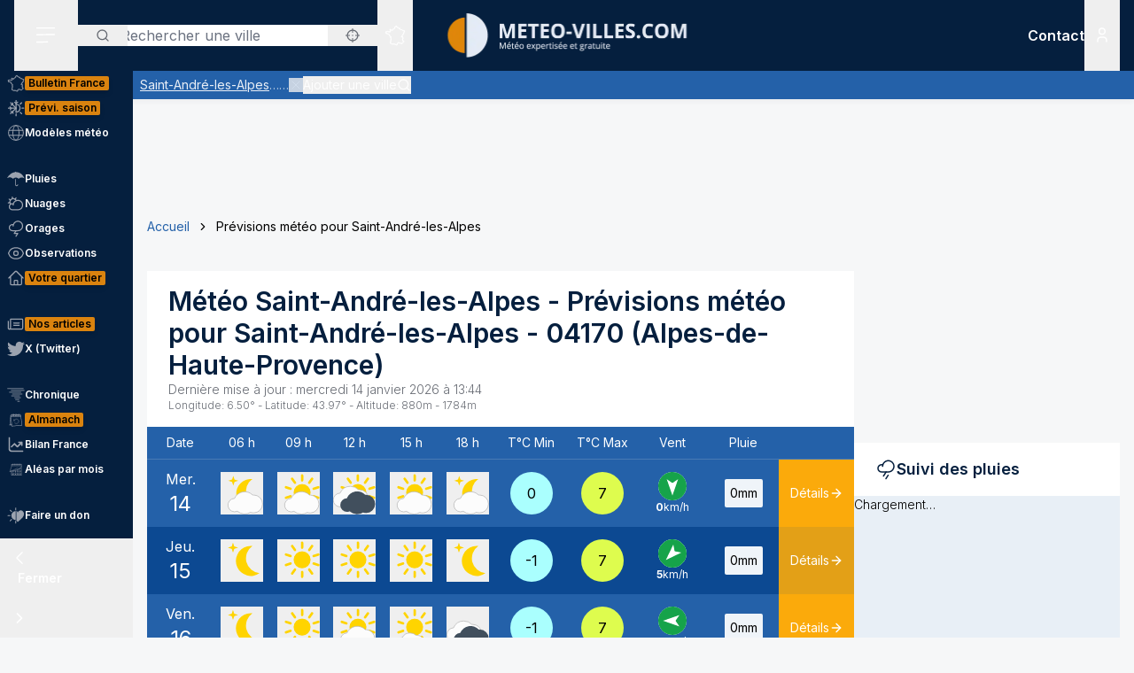

--- FILE ---
content_type: text/html; charset=utf-8
request_url: https://www.meteo-villes.com/previsions-meteo-saint-andre-les-alpes-04170
body_size: 50258
content:
<!DOCTYPE html><html lang="fr" class="__className_f367f3"><head><meta charSet="utf-8"/><meta name="viewport" content="width=device-width, initial-scale=1"/><link rel="stylesheet" href="/_next/static/css/ac346e94638bbab9.css" data-precedence="next"/><link rel="stylesheet" href="/_next/static/css/7e7d96b1e6991756.css" data-precedence="next"/><link rel="stylesheet" href="/_next/static/css/a19c4f0033cf839e.css" data-precedence="next"/><link rel="preload" as="script" fetchPriority="low" href="/_next/static/chunks/webpack-4b055690bdeb03c0.js"/><script src="/_next/static/chunks/4bd1b696-7b086e633cc5f04a.js" async=""></script><script src="/_next/static/chunks/5964-041e0c0ef5870908.js" async=""></script><script src="/_next/static/chunks/main-app-0f8719c541b40f4c.js" async=""></script><script src="/_next/static/chunks/app/%5Blocale%5D/unaudited/error-9336b43154ae2349.js" async=""></script><script src="/_next/static/chunks/c16f53c3-b5d8bd5d3f0ba74d.js" async=""></script><script src="/_next/static/chunks/3063-7e620918306ad5ac.js" async=""></script><script src="/_next/static/chunks/368-c1af4253f1d15f20.js" async=""></script><script src="/_next/static/chunks/3875-0586c4943fdda28a.js" async=""></script><script src="/_next/static/chunks/207-57afe5320877c634.js" async=""></script><script src="/_next/static/chunks/4447-b734ab53fe046654.js" async=""></script><script src="/_next/static/chunks/2680-a18746b21de64e2b.js" async=""></script><script src="/_next/static/chunks/app/%5Blocale%5D/unaudited/%5Bsite%5D/(interior)/layout-9209e85781cca512.js" async=""></script><script src="/_next/static/chunks/8042-9df3f1d51a6092e8.js" async=""></script><script src="/_next/static/chunks/6194-042c615a0f0539d1.js" async=""></script><script src="/_next/static/chunks/1564-6b8b147464e0e4db.js" async=""></script><script src="/_next/static/chunks/8737-72c3957913ac03e4.js" async=""></script><script src="/_next/static/chunks/app/%5Blocale%5D/unaudited/%5Bsite%5D/(full-width)/previsions-meteo/%5BcitySlug%5D/page-7ebf28304e3b7ce2.js" async=""></script><script src="/_next/static/chunks/6555-d78306a3e017d53a.js" async=""></script><script src="/_next/static/chunks/1695-e52e243200d2b197.js" async=""></script><script src="/_next/static/chunks/app/%5Blocale%5D/layout-fed091d171bc7de7.js" async=""></script><script src="/_next/static/chunks/app/%5Blocale%5D/error-3674b263fcaa07af.js" async=""></script><script src="/_next/static/chunks/app/%5Blocale%5D/not-found-ba5bad7570dea5ce.js" async=""></script><script src="/_next/static/chunks/3262-2a784d098b789d56.js" async=""></script><script src="/_next/static/chunks/3371-c9cf42f5a4888eba.js" async=""></script><script src="/_next/static/chunks/app/%5Blocale%5D/unaudited/%5Bsite%5D/(full-width)/previsions-meteo/%5BcitySlug%5D/layout-7fd9a32ab445b014.js" async=""></script><script src="/_next/static/chunks/app/%5Blocale%5D/unaudited/%5Bsite%5D/(full-width)/previsions-meteo/%5BcitySlug%5D/error-3e1eb8d52c697ce3.js" async=""></script><script src="/_next/static/chunks/4079-78c8f06993763116.js" async=""></script><script src="/_next/static/chunks/9031-7fccf3cb47499908.js" async=""></script><script src="/_next/static/chunks/8917-436ee6ba1f9c5239.js" async=""></script><script src="/_next/static/chunks/163-638dd03ed93afbe3.js" async=""></script><script src="/_next/static/chunks/656-ff768c839b7942ea.js" async=""></script><script src="/_next/static/chunks/app/%5Blocale%5D/unaudited/%5Bsite%5D/layout-8d56704922b47e37.js" async=""></script><script src="/_next/static/chunks/app/%5Blocale%5D/unaudited/%5Bsite%5D/error-311cf19476d28172.js" async=""></script><meta name="next-size-adjust" content=""/><meta name="theme-color" content="#051F3E"/><meta name="sentry-trace" content="a4b3203b6ea62ec60b81b983fa85453f-f07024a75afef5f0-0"/><meta name="baggage" content="sentry-environment=production,sentry-release=SNtmzbS7y0ajqjPmrWX8H,sentry-public_key=68d0c9233409470ce70831967f719751,sentry-trace_id=a4b3203b6ea62ec60b81b983fa85453f,sentry-sampled=false"/><script src="/_next/static/chunks/polyfills-42372ed130431b0a.js" noModule=""></script></head><body class="relative flex flex-col min-h-screen bg-background"><div hidden=""><!--$?--><template id="B:0"></template><!--/$--></div><div><script>
    if(typeof window !== 'undefined'){
     const body = document.querySelector("body")
      if (localStorage.getItem('sideBarClosed') === 'true' ) {
        body.classList.add("navbar-closed")
      }
    }</script><div aria-live="assertive" class="z-50 fixed inset-0 flex items-end px-4 py-6 pointer-events-none sm:p-6 sm:items-start"><div class="flex w-full flex-col items-center space-y-4 sm:items-end"></div></div><!--$!--><template data-dgst="BAILOUT_TO_CLIENT_SIDE_RENDERING"></template><!--/$--><div class=""><div class=""></div></div><div class=""><div class=""></div></div><div class=""><div class=""></div></div><header class="fixed w-full top-0 flex-initial print:hidden bg-white shadow-soft-down z-20 flex flex-col"><div class="relative flex gap-4 px-4 h-20 bg-primary border-b border-white/10 lg:border-b-0 text-white order-1 lg:order-first"><div class="order-last lg:order-first flex-initial"><div class="h-full" data-headlessui-state=""><button type="button" class="p-2 lg:py-2 lg:px-6 h-full" id="headlessui-disclosure-button-_R_2ambsnqivb_" aria-expanded="false" data-headlessui-state=""><svg xmlns="http://www.w3.org/2000/svg" viewBox="0 0 25 24" fill="none" class="h-6 w-6" aria-hidden="true"><line x1="1.75" y1="3.25" x2="22.25" y2="3.25" stroke="currentColor" stroke-width="1.5" stroke-linecap="round"></line><line x1="1.7374" y1="11.2376" x2="22.2346" y2="10.896" stroke="currentColor" stroke-width="1.5" stroke-linecap="round"></line><line x1="1.7374" y1="19.8375" x2="14.2357" y2="19.6292" stroke="currentColor" stroke-width="1.5" stroke-linecap="round"></line></svg><span class="sr-only">Menu secondaire</span></button></div></div><div class="flex flex-1 py-4"><div class="xl:absolute xl:left-1/2 xl:top-0 xl:h-full xl:-translate-x-1/2"><div class="relative w-[170px] min-[400px]:w-[190px] sm:w-[275px] h-full"><a href="/"><img alt="Logo Météo Villes, météo expertisée et gratuite" loading="lazy" decoding="async" data-nimg="fill" class="object-contain object-center" style="position:absolute;height:100%;width:100%;left:0;top:0;right:0;bottom:0;color:transparent" sizes="100vw" srcSet="/_next/image?url=%2Fimages%2Flogos%2F1%402x.png&amp;w=640&amp;q=75 640w, /_next/image?url=%2Fimages%2Flogos%2F1%402x.png&amp;w=750&amp;q=75 750w, /_next/image?url=%2Fimages%2Flogos%2F1%402x.png&amp;w=828&amp;q=75 828w, /_next/image?url=%2Fimages%2Flogos%2F1%402x.png&amp;w=1080&amp;q=75 1080w, /_next/image?url=%2Fimages%2Flogos%2F1%402x.png&amp;w=1200&amp;q=75 1200w, /_next/image?url=%2Fimages%2Flogos%2F1%402x.png&amp;w=1920&amp;q=75 1920w, /_next/image?url=%2Fimages%2Flogos%2F1%402x.png&amp;w=2048&amp;q=75 2048w, /_next/image?url=%2Fimages%2Flogos%2F1%402x.png&amp;w=3840&amp;q=75 3840w" src="/_next/image?url=%2Fimages%2Flogos%2F1%402x.png&amp;w=3840&amp;q=75"/></a></div></div></div><div class="xss:flex xss:items-center xss:justify-end hidden "><div class=""><a href="/soutien" class="relative inline-flex items-center py-1 px-1 md:px-2 border border-border/20 rounded uppercase bg-tertiary border-tertiary font-semibold text-primary text-xs"><span class="text-center">Faire<br/> un don</span></a></div></div><div class="lg:order-first flex-initial flex items-center justify-start gap-4"><div><div class="hidden lg:block relative"><div class="text-typography" data-headlessui-state=""><div class="hidden lg:block relative"><input placeholder="Rechercher une ville" class="pl-12 block w-full rounded bg-white border-transparent focus:border-primary focus:bg-white focus:ring-0 pr-14" id="headlessui-combobox-input-_R_4rb2mbsnqivb_" role="combobox" type="text" aria-expanded="false" aria-autocomplete="list" data-headlessui-state=""/></div><div class="hidden md:absolute mt-1 max-h-60 w-full z-50 overflow-auto rounded
         bg-white py-2 text-base shadow-lg ring-1 ring-black ring-opacity-5
         focus:outline-none sm:text-sm" aria-labelledby="" role="listbox" id="headlessui-combobox-options-_R_1bb2mbsnqivb_" style="--input-width:0px;--button-width:0px" data-headlessui-state=""><div class="cursor-pointer px-4 py-2 flex gap-4 items-center text-gray-900" id="headlessui-combobox-option-_R_dbb2mbsnqivb_" role="option" tabindex="-1" aria-selected="false" data-headlessui-state=""><svg fill="currentColor" viewBox="0 0 512 512" xmlns="http://www.w3.org/2000/svg" class="h-4 w-4" aria-hidden="true"><g><path d="M463.515,236.436c-4.627-49.732-26.735-94.499-60.104-127.839c-33.341-33.369-78.115-55.484-127.846-60.112V0   h-39.129v48.485c-49.717,4.627-94.491,26.742-127.831,60.112c-33.37,33.34-55.477,78.108-60.12,127.839H0v39.129h48.484   c4.643,49.732,26.75,94.498,60.12,127.838c33.34,33.362,78.114,55.477,127.831,60.112V512h39.129v-48.484   c49.731-4.636,94.505-26.75,127.846-60.112c33.369-33.34,55.477-78.107,60.104-127.838H512v-39.129H463.515z M422.953,275.565   c-4.47,38.62-21.964,73.172-48.069,99.312c-26.148,26.112-60.692,43.592-99.32,48.07v-69.339h-39.129v69.332   c-38.613-4.47-73.172-21.95-99.305-48.062c-26.119-26.14-43.599-60.692-48.069-99.312h69.332v-39.129H89.061   c4.47-38.621,21.95-73.172,48.069-99.313c26.134-26.112,60.692-43.599,99.305-48.069v69.339h39.129V89.054   c38.627,4.47,73.171,21.957,99.32,48.069c26.105,26.141,43.599,60.692,48.069,99.313h-69.346v39.129H422.953z"></path><path d="M256.007,233.993C243.843,233.993,234,243.85,234,256c0,12.15,9.843,22.007,22.008,22.007   c12.15,0,22.007-9.858,22.007-22.007C278.014,243.85,268.157,233.993,256.007,233.993z"></path></g></svg> <!-- -->Utiliser ma position</div></div><button type="button" class="absolute left-0 flex items-center px-5 text-typography-secondary inset-y-0 py-2.5"><svg xmlns="http://www.w3.org/2000/svg" viewBox="0 0 24 24" fill="none" class="h-4 w-4" aria-hidden="true"><path d="M11 19C15.4183 19 19 15.4183 19 11C19 6.58172 15.4183 3 11 3C6.58172 3 3 6.58172 3 11C3 15.4183 6.58172 19 11 19Z" stroke="currentColor" stroke-width="2" stroke-linecap="round" stroke-linejoin="round"></path><path d="M20.9999 21L16.6499 16.65" stroke="currentColor" stroke-width="2" stroke-linecap="round" stroke-linejoin="round"></path></svg><span class="sr-only">Rechercher</span></button><button type="button" class="absolute right-0 flex items-center px-5 text-typography-secondary inset-y-0 py-2.5"><svg fill="currentColor" viewBox="0 0 512 512" xmlns="http://www.w3.org/2000/svg" class="h-4 w-4" aria-hidden="true"><g><path d="M463.515,236.436c-4.627-49.732-26.735-94.499-60.104-127.839c-33.341-33.369-78.115-55.484-127.846-60.112V0   h-39.129v48.485c-49.717,4.627-94.491,26.742-127.831,60.112c-33.37,33.34-55.477,78.108-60.12,127.839H0v39.129h48.484   c4.643,49.732,26.75,94.498,60.12,127.838c33.34,33.362,78.114,55.477,127.831,60.112V512h39.129v-48.484   c49.731-4.636,94.505-26.75,127.846-60.112c33.369-33.34,55.477-78.107,60.104-127.838H512v-39.129H463.515z M422.953,275.565   c-4.47,38.62-21.964,73.172-48.069,99.312c-26.148,26.112-60.692,43.592-99.32,48.07v-69.339h-39.129v69.332   c-38.613-4.47-73.172-21.95-99.305-48.062c-26.119-26.14-43.599-60.692-48.069-99.312h69.332v-39.129H89.061   c4.47-38.621,21.95-73.172,48.069-99.313c26.134-26.112,60.692-43.599,99.305-48.069v69.339h39.129V89.054   c38.627,4.47,73.171,21.957,99.32,48.069c26.105,26.141,43.599,60.692,48.069,99.313h-69.346v39.129H422.953z"></path><path d="M256.007,233.993C243.843,233.993,234,243.85,234,256c0,12.15,9.843,22.007,22.008,22.007   c12.15,0,22.007-9.858,22.007-22.007C278.014,243.85,268.157,233.993,256.007,233.993z"></path></g></svg></button></div></div><div class="text-typography lg:hidden" data-headlessui-state=""><div class="block"><button type="button" class="text-typography-inverse p-2" aria-expanded="false" data-headlessui-state=""><!--$--><svg xmlns="http://www.w3.org/2000/svg" viewBox="0 0 24 24" fill="none" class="h-6 w-6" aria-hidden="true"><path d="M11 19C15.4183 19 19 15.4183 19 11C19 6.58172 15.4183 3 11 3C6.58172 3 3 6.58172 3 11C3 15.4183 6.58172 19 11 19Z" stroke="currentColor" stroke-width="2" stroke-linecap="round" stroke-linejoin="round"></path><path d="M20.9999 21L16.6499 16.65" stroke="currentColor" stroke-width="2" stroke-linecap="round" stroke-linejoin="round"></path></svg><!--/$--><span class="sr-only">Rechercher</span></button></div></div><span hidden="" style="position:fixed;top:1px;left:1px;width:1px;height:0;padding:0;margin:-1px;overflow:hidden;clip:rect(0, 0, 0, 0);white-space:nowrap;border-width:0;display:none"></span></div><div class="hidden lg:block h-full"><div class="relative h-full" data-headlessui-state=""><button class="flex items-center justify-center h-full" type="button" aria-expanded="false" data-headlessui-state=""><span class="block rounded-full p-2 transition-colors bg-transparent text-white"><svg xmlns="http://www.w3.org/2000/svg" viewBox="0 0 24 24" fill="none" class="h-6 w-6" aria-hidden="true"><mask id="france-icon-mask" maskUnits="userSpaceOnUse" x="0.199951" y="0.200012" width="24" height="24" fill="currentColor"><rect fill="currentColor" x="0.199951" y="0.200012" width="24" height="24"></rect><path fill-rule="evenodd" clip-rule="evenodd" d="M14.4681 21.8737C14.5967 22.0891 14.608 22.1077 14.697 22.2567L14.7843 22.4027C14.8655 22.5387 14.7898 22.7149 14.6358 22.7478L13.2124 23.0521C13.1471 23.0662 13.0791 23.0506 13.026 23.0096L12.3236 22.4665L10.5993 21.8375L10.5112 22.0334C10.4706 22.1236 10.3775 22.1776 10.2799 22.1675L8.561 21.9901C8.53509 21.9875 8.50964 21.9803 8.48616 21.969L7.02423 21.2675L6.11363 20.5588C5.98999 20.4618 5.99757 20.2707 6.12832 20.1838L6.63209 19.8489L7.12329 15.5644L6.63876 14.4895C6.56983 14.3367 6.68058 14.1631 6.84694 14.1631H7.12905V13.7906L6.3959 13.4239C6.36924 13.4106 6.34545 13.392 6.3259 13.3696L5.50335 12.4264C5.46668 12.3842 5.44637 12.33 5.44637 12.2737V11.7182L5.26971 11.3681H5.03638C4.91017 11.3681 4.80775 11.2646 4.80775 11.1372V10.8042L2.60096 10.0987L2.07765 10.2911C1.97098 10.3302 1.85205 10.2845 1.79811 10.1837L1.59205 9.79768L1.25342 9.38967C1.151 9.26621 1.20206 9.07743 1.35251 9.02373L1.76734 8.87549L1.6128 8.71363H1.42871C1.3025 8.71363 1.20008 8.61022 1.20008 8.48263V7.98572C1.20008 7.88445 1.26538 7.7951 1.36129 7.76512L2.34733 7.45747C2.36915 7.45074 2.39187 7.44722 2.41475 7.44722H3.15885L3.80958 7.13345C3.87821 7.10025 3.95882 7.10392 4.02442 7.14309L4.58804 7.47934C4.60985 7.49235 4.62925 7.50887 4.64576 7.5283L4.83697 7.75487H5.35288L5.87666 7.47414C5.93317 7.44385 5.99969 7.4388 6.05999 7.46037L6.35892 7.567L6.29695 7.45272C6.27847 7.41876 6.26877 7.38052 6.26877 7.34181V6.39072L6.05499 6.00857C6.04272 5.98669 6.03408 5.96313 6.02953 5.9385L5.88469 5.17849C5.85287 5.01143 6.00484 4.86824 6.16771 4.91169L6.87662 5.10108H7.12238C7.23449 5.10108 7.32995 5.18308 7.34798 5.29491L7.41419 5.70613L8.57279 5.98548L9.2243 5.75937L9.074 5.42801C9.02612 5.32245 9.0634 5.19746 9.16097 5.13596L10.1822 4.49328L11.2988 3.99121L11.6321 2.19794C11.645 2.12818 11.6891 2.06836 11.7514 2.03562L13.295 1.22619C13.4328 1.15382 13.6006 1.23858 13.6259 1.39355L13.748 2.14024L14.0251 2.23157H14.4439C14.5512 2.23157 14.644 2.307 14.6671 2.41286L14.7724 2.89673H15.1504C15.1871 2.89673 15.2233 2.9056 15.256 2.92273L16.1769 3.40676C16.2352 3.43751 16.2778 3.49212 16.2934 3.55668L16.4272 4.10866H16.6784L17.1764 3.70907C17.3263 3.58882 17.5473 3.69652 17.5473 3.88974V4.59211L18.307 5.34295L19.0099 5.34356L19.8705 5.41669C19.9409 5.42266 20.0047 5.46121 20.0432 5.52118L20.4312 6.12653L21.455 6.36901L22.8957 6.81771C23.0483 6.86529 23.1069 7.05224 23.0091 7.17967L22.3154 8.08381L21.8505 10.4889C21.8406 10.5401 21.8136 10.5866 21.7741 10.6204L21.2968 11.0301C21.2367 11.0815 21.1547 11.0982 21.0796 11.0742L20.8917 11.014L20.848 11.4425C20.8409 11.5118 20.8032 11.5743 20.7455 11.6122L20.0799 12.0502V12.4919C20.0799 12.5532 20.0558 12.6119 20.0128 12.6552L19.564 13.107V13.2266L19.6649 13.0833C19.7078 13.0224 19.7772 12.9861 19.8513 12.9861H20.2894C20.387 12.9861 20.4738 13.0487 20.5056 13.1419L20.7508 13.8609L21.0681 14.2462C21.1353 14.3279 21.1388 14.4453 21.0764 14.5308L20.8064 14.9006L21.1782 15.88C21.2181 15.9852 21.177 16.1042 21.0808 16.1614L20.5181 16.4968V16.754L20.9974 17.0048C21.0939 17.0553 21.142 17.1675 21.1121 17.2732L20.8862 18.0727L21.4567 18.4556H21.9304C22.1124 18.4556 22.2215 18.6598 22.1214 18.8134L21.5786 19.6455L20.4575 20.8782C20.4388 20.8987 20.4166 20.9156 20.3919 20.9281L19.2933 21.4845C19.2301 21.5165 19.1558 21.5173 19.0921 21.4865L17.4639 20.7005L16.8388 20.9379C16.7619 20.967 16.6756 20.9524 16.6124 20.8995L15.8706 20.2792L14.4682 21.3904L14.4681 21.8737ZM14.0437 22.0571C14.0222 22.0211 14.0109 21.9798 14.0109 21.9379V21.2781C14.0109 21.2072 14.043 21.1402 14.0983 21.0965L15.7332 19.8009C15.8179 19.7339 15.9375 19.7354 16.0204 19.8047L16.8018 20.4584L17.394 20.2335C17.4523 20.2115 17.517 20.2142 17.573 20.2413L19.1882 21.021L20.1495 20.5342L21.2069 19.3759L21.506 18.9172H21.3877C21.3425 18.9172 21.2986 18.9037 21.261 18.8787L20.4939 18.3637C20.411 18.308 20.3733 18.2048 20.4006 18.1081L20.621 17.3279L20.1842 17.0993C20.1083 17.0595 20.0607 16.9806 20.0607 16.8943V16.3648C20.0607 16.2831 20.1035 16.2076 20.1732 16.1661L20.6819 15.8629L20.3347 14.9478C20.3068 14.8743 20.3178 14.7916 20.3641 14.7282L20.6019 14.4024L20.3724 14.1236C20.3547 14.1021 20.341 14.0776 20.3319 14.0511L20.1262 13.4478H19.9694L19.7351 13.7808C19.7116 13.8142 19.68 13.8405 19.6432 13.8574L19.0853 14.1132C18.871 14.2114 18.6673 13.9581 18.8064 13.7666L19.1066 13.3526V13.0111C19.1066 12.9498 19.1309 12.8911 19.1739 12.8478L19.6225 12.3959V11.9251C19.6225 11.8471 19.6616 11.7743 19.7263 11.7317L20.4042 11.2855L20.4654 10.6844C20.4803 10.5387 20.6239 10.4436 20.7621 10.4879L21.0971 10.5953L21.4169 10.3209L21.8769 7.94138C21.8837 7.90604 21.8987 7.87269 21.9205 7.84423L22.4452 7.16039L21.3355 6.81419L20.2372 6.55458C20.1797 6.54112 20.1295 6.50547 20.0974 6.45529L19.7201 5.86705L18.9907 5.80433H18.2135C18.1538 5.80433 18.0964 5.78077 18.0536 5.73855L17.1587 4.85384C17.1147 4.81054 17.09 4.75103 17.09 4.68892V4.36796L16.9003 4.52003C16.8599 4.55246 16.8099 4.5702 16.7582 4.5702H16.2478C16.1425 4.5702 16.0507 4.49754 16.0257 4.39427L15.8738 3.76797L15.0945 3.35827H14.5886C14.4811 3.35827 14.3883 3.28285 14.3652 3.17699L14.2599 2.69312H13.9889C13.9648 2.69312 13.9408 2.6893 13.918 2.68165L13.4742 2.5357C13.393 2.50893 13.3333 2.43886 13.3195 2.3538L13.226 1.7824L12.0609 2.39344L11.7261 4.1956C11.7121 4.27025 11.6627 4.33328 11.5939 4.36403L10.4103 4.89353L9.57352 5.42024L9.74503 5.79872C9.8014 5.92279 9.73928 6.06889 9.61155 6.11325L8.65855 6.44385C8.61749 6.45808 8.57325 6.46022 8.53113 6.45012L7.15993 6.11937C7.07024 6.0978 7.00221 6.02391 6.98736 5.93197L6.92781 5.56266H6.84691C6.83373 5.56266 6.68555 5.5258 6.40252 5.45191L6.47146 5.81417L6.69646 6.21638C6.71585 6.25096 6.726 6.29012 6.726 6.32989V7.28251L7.04736 7.87471C7.14812 8.06058 6.96858 8.27383 6.7707 8.20332L6.00237 7.92947L5.51706 8.18955C5.48403 8.20729 5.44722 8.21647 5.40979 8.21647H4.73148C4.66452 8.21647 4.60088 8.18679 4.55755 8.13539L4.3224 7.85711L3.89664 7.60301L3.30921 7.88633C3.2783 7.90117 3.24466 7.90882 3.21057 7.90882H2.44922L1.65726 8.15589V8.25166C1.77196 8.25166 1.83135 8.2772 1.87453 8.32233L2.34316 8.81325C2.45846 8.93426 2.41149 9.13513 2.25468 9.19112L1.81545 9.34793L1.95742 9.51896L2.10681 9.78883L2.51757 9.63783C2.56484 9.62054 2.61666 9.61932 2.66469 9.63477L5.10525 10.4148C5.2004 10.4453 5.26494 10.5343 5.26494 10.635V10.9062H5.40979C5.49585 10.9062 5.57448 10.9549 5.61357 11.0323L5.87872 11.5579C5.89508 11.5904 5.90357 11.6263 5.90357 11.6627V12.1865L6.63916 13.0302L7.45916 13.4403C7.53704 13.4793 7.58643 13.5594 7.58643 13.6472V14.3938C7.58643 14.5212 7.48401 14.6246 7.3578 14.6246H7.20219L7.56582 15.4313C7.5831 15.4696 7.58961 15.5118 7.58491 15.5536L7.07401 20.0092C7.06613 20.0771 7.02901 20.1379 6.9725 20.1755L6.64614 20.3924L7.24296 20.8615L8.6467 21.5349L10.1627 21.6914L10.2702 21.4526C10.3194 21.3431 10.4439 21.2902 10.5561 21.331L12.5122 22.0445C12.5344 22.0526 12.555 22.064 12.5736 22.0783L13.2206 22.5786C13.8358 22.447 14.0771 22.3955 14.2267 22.3635C14.1852 22.294 14.1493 22.2341 14.0437 22.0572L14.0437 22.0571Z"></path></mask><path fill-rule="evenodd" clip-rule="evenodd" d="M14.4681 21.8737C14.5967 22.0891 14.608 22.1077 14.697 22.2567L14.7843 22.4027C14.8655 22.5387 14.7898 22.7149 14.6358 22.7478L13.2124 23.0521C13.1471 23.0662 13.0791 23.0506 13.026 23.0096L12.3236 22.4665L10.5993 21.8375L10.5112 22.0334C10.4706 22.1236 10.3775 22.1776 10.2799 22.1675L8.561 21.9901C8.53509 21.9875 8.50964 21.9803 8.48616 21.969L7.02423 21.2675L6.11363 20.5588C5.98999 20.4618 5.99757 20.2707 6.12832 20.1838L6.63209 19.8489L7.12329 15.5644L6.63876 14.4895C6.56983 14.3367 6.68058 14.1631 6.84694 14.1631H7.12905V13.7906L6.3959 13.4239C6.36924 13.4106 6.34545 13.392 6.3259 13.3696L5.50335 12.4264C5.46668 12.3842 5.44637 12.33 5.44637 12.2737V11.7182L5.26971 11.3681H5.03638C4.91017 11.3681 4.80775 11.2646 4.80775 11.1372V10.8042L2.60096 10.0987L2.07765 10.2911C1.97098 10.3302 1.85205 10.2845 1.79811 10.1837L1.59205 9.79768L1.25342 9.38967C1.151 9.26621 1.20206 9.07743 1.35251 9.02373L1.76734 8.87549L1.6128 8.71363H1.42871C1.3025 8.71363 1.20008 8.61022 1.20008 8.48263V7.98572C1.20008 7.88445 1.26538 7.7951 1.36129 7.76512L2.34733 7.45747C2.36915 7.45074 2.39187 7.44722 2.41475 7.44722H3.15885L3.80958 7.13345C3.87821 7.10025 3.95882 7.10392 4.02442 7.14309L4.58804 7.47934C4.60985 7.49235 4.62925 7.50887 4.64576 7.5283L4.83697 7.75487H5.35288L5.87666 7.47414C5.93317 7.44385 5.99969 7.4388 6.05999 7.46037L6.35892 7.567L6.29695 7.45272C6.27847 7.41876 6.26877 7.38052 6.26877 7.34181V6.39072L6.05499 6.00857C6.04272 5.98669 6.03408 5.96313 6.02953 5.9385L5.88469 5.17849C5.85287 5.01143 6.00484 4.86824 6.16771 4.91169L6.87662 5.10108H7.12238C7.23449 5.10108 7.32995 5.18308 7.34798 5.29491L7.41419 5.70613L8.57279 5.98548L9.2243 5.75937L9.074 5.42801C9.02612 5.32245 9.0634 5.19746 9.16097 5.13596L10.1822 4.49328L11.2988 3.99121L11.6321 2.19794C11.645 2.12818 11.6891 2.06836 11.7514 2.03562L13.295 1.22619C13.4328 1.15382 13.6006 1.23858 13.6259 1.39355L13.748 2.14024L14.0251 2.23157H14.4439C14.5512 2.23157 14.644 2.307 14.6671 2.41286L14.7724 2.89673H15.1504C15.1871 2.89673 15.2233 2.9056 15.256 2.92273L16.1769 3.40676C16.2352 3.43751 16.2778 3.49212 16.2934 3.55668L16.4272 4.10866H16.6784L17.1764 3.70907C17.3263 3.58882 17.5473 3.69652 17.5473 3.88974V4.59211L18.307 5.34295L19.0099 5.34356L19.8705 5.41669C19.9409 5.42266 20.0047 5.46121 20.0432 5.52118L20.4312 6.12653L21.455 6.36901L22.8957 6.81771C23.0483 6.86529 23.1069 7.05224 23.0091 7.17967L22.3154 8.08381L21.8505 10.4889C21.8406 10.5401 21.8136 10.5866 21.7741 10.6204L21.2968 11.0301C21.2367 11.0815 21.1547 11.0982 21.0796 11.0742L20.8917 11.014L20.848 11.4425C20.8409 11.5118 20.8032 11.5743 20.7455 11.6122L20.0799 12.0502V12.4919C20.0799 12.5532 20.0558 12.6119 20.0128 12.6552L19.564 13.107V13.2266L19.6649 13.0833C19.7078 13.0224 19.7772 12.9861 19.8513 12.9861H20.2894C20.387 12.9861 20.4738 13.0487 20.5056 13.1419L20.7508 13.8609L21.0681 14.2462C21.1353 14.3279 21.1388 14.4453 21.0764 14.5308L20.8064 14.9006L21.1782 15.88C21.2181 15.9852 21.177 16.1042 21.0808 16.1614L20.5181 16.4968V16.754L20.9974 17.0048C21.0939 17.0553 21.142 17.1675 21.1121 17.2732L20.8862 18.0727L21.4567 18.4556H21.9304C22.1124 18.4556 22.2215 18.6598 22.1214 18.8134L21.5786 19.6455L20.4575 20.8782C20.4388 20.8987 20.4166 20.9156 20.3919 20.9281L19.2933 21.4845C19.2301 21.5165 19.1558 21.5173 19.0921 21.4865L17.4639 20.7005L16.8388 20.9379C16.7619 20.967 16.6756 20.9524 16.6124 20.8995L15.8706 20.2792L14.4682 21.3904L14.4681 21.8737ZM14.0437 22.0571C14.0222 22.0211 14.0109 21.9798 14.0109 21.9379V21.2781C14.0109 21.2072 14.043 21.1402 14.0983 21.0965L15.7332 19.8009C15.8179 19.7339 15.9375 19.7354 16.0204 19.8047L16.8018 20.4584L17.394 20.2335C17.4523 20.2115 17.517 20.2142 17.573 20.2413L19.1882 21.021L20.1495 20.5342L21.2069 19.3759L21.506 18.9172H21.3877C21.3425 18.9172 21.2986 18.9037 21.261 18.8787L20.4939 18.3637C20.411 18.308 20.3733 18.2048 20.4006 18.1081L20.621 17.3279L20.1842 17.0993C20.1083 17.0595 20.0607 16.9806 20.0607 16.8943V16.3648C20.0607 16.2831 20.1035 16.2076 20.1732 16.1661L20.6819 15.8629L20.3347 14.9478C20.3068 14.8743 20.3178 14.7916 20.3641 14.7282L20.6019 14.4024L20.3724 14.1236C20.3547 14.1021 20.341 14.0776 20.3319 14.0511L20.1262 13.4478H19.9694L19.7351 13.7808C19.7116 13.8142 19.68 13.8405 19.6432 13.8574L19.0853 14.1132C18.871 14.2114 18.6673 13.9581 18.8064 13.7666L19.1066 13.3526V13.0111C19.1066 12.9498 19.1309 12.8911 19.1739 12.8478L19.6225 12.3959V11.9251C19.6225 11.8471 19.6616 11.7743 19.7263 11.7317L20.4042 11.2855L20.4654 10.6844C20.4803 10.5387 20.6239 10.4436 20.7621 10.4879L21.0971 10.5953L21.4169 10.3209L21.8769 7.94138C21.8837 7.90604 21.8987 7.87269 21.9205 7.84423L22.4452 7.16039L21.3355 6.81419L20.2372 6.55458C20.1797 6.54112 20.1295 6.50547 20.0974 6.45529L19.7201 5.86705L18.9907 5.80433H18.2135C18.1538 5.80433 18.0964 5.78077 18.0536 5.73855L17.1587 4.85384C17.1147 4.81054 17.09 4.75103 17.09 4.68892V4.36796L16.9003 4.52003C16.8599 4.55246 16.8099 4.5702 16.7582 4.5702H16.2478C16.1425 4.5702 16.0507 4.49754 16.0257 4.39427L15.8738 3.76797L15.0945 3.35827H14.5886C14.4811 3.35827 14.3883 3.28285 14.3652 3.17699L14.2599 2.69312H13.9889C13.9648 2.69312 13.9408 2.6893 13.918 2.68165L13.4742 2.5357C13.393 2.50893 13.3333 2.43886 13.3195 2.3538L13.226 1.7824L12.0609 2.39344L11.7261 4.1956C11.7121 4.27025 11.6627 4.33328 11.5939 4.36403L10.4103 4.89353L9.57352 5.42024L9.74503 5.79872C9.8014 5.92279 9.73928 6.06889 9.61155 6.11325L8.65855 6.44385C8.61749 6.45808 8.57325 6.46022 8.53113 6.45012L7.15993 6.11937C7.07024 6.0978 7.00221 6.02391 6.98736 5.93197L6.92781 5.56266H6.84691C6.83373 5.56266 6.68555 5.5258 6.40252 5.45191L6.47146 5.81417L6.69646 6.21638C6.71585 6.25096 6.726 6.29012 6.726 6.32989V7.28251L7.04736 7.87471C7.14812 8.06058 6.96858 8.27383 6.7707 8.20332L6.00237 7.92947L5.51706 8.18955C5.48403 8.20729 5.44722 8.21647 5.40979 8.21647H4.73148C4.66452 8.21647 4.60088 8.18679 4.55755 8.13539L4.3224 7.85711L3.89664 7.60301L3.30921 7.88633C3.2783 7.90117 3.24466 7.90882 3.21057 7.90882H2.44922L1.65726 8.15589V8.25166C1.77196 8.25166 1.83135 8.2772 1.87453 8.32233L2.34316 8.81325C2.45846 8.93426 2.41149 9.13513 2.25468 9.19112L1.81545 9.34793L1.95742 9.51896L2.10681 9.78883L2.51757 9.63783C2.56484 9.62054 2.61666 9.61932 2.66469 9.63477L5.10525 10.4148C5.2004 10.4453 5.26494 10.5343 5.26494 10.635V10.9062H5.40979C5.49585 10.9062 5.57448 10.9549 5.61357 11.0323L5.87872 11.5579C5.89508 11.5904 5.90357 11.6263 5.90357 11.6627V12.1865L6.63916 13.0302L7.45916 13.4403C7.53704 13.4793 7.58643 13.5594 7.58643 13.6472V14.3938C7.58643 14.5212 7.48401 14.6246 7.3578 14.6246H7.20219L7.56582 15.4313C7.5831 15.4696 7.58961 15.5118 7.58491 15.5536L7.07401 20.0092C7.06613 20.0771 7.02901 20.1379 6.9725 20.1755L6.64614 20.3924L7.24296 20.8615L8.6467 21.5349L10.1627 21.6914L10.2702 21.4526C10.3194 21.3431 10.4439 21.2902 10.5561 21.331L12.5122 22.0445C12.5344 22.0526 12.555 22.064 12.5736 22.0783L13.2206 22.5786C13.8358 22.447 14.0771 22.3955 14.2267 22.3635C14.1852 22.294 14.1493 22.2341 14.0437 22.0572L14.0437 22.0571Z" fill="currentColor"></path><path fill-rule="evenodd" clip-rule="evenodd" d="M14.4681 21.8737C14.5967 22.0891 14.608 22.1077 14.697 22.2567L14.7843 22.4027C14.8655 22.5387 14.7898 22.7149 14.6358 22.7478L13.2124 23.0521C13.1471 23.0662 13.0791 23.0506 13.026 23.0096L12.3236 22.4665L10.5993 21.8375L10.5112 22.0334C10.4706 22.1236 10.3775 22.1776 10.2799 22.1675L8.561 21.9901C8.53509 21.9875 8.50964 21.9803 8.48616 21.969L7.02423 21.2675L6.11363 20.5588C5.98999 20.4618 5.99757 20.2707 6.12832 20.1838L6.63209 19.8489L7.12329 15.5644L6.63876 14.4895C6.56983 14.3367 6.68058 14.1631 6.84694 14.1631H7.12905V13.7906L6.3959 13.4239C6.36924 13.4106 6.34545 13.392 6.3259 13.3696L5.50335 12.4264C5.46668 12.3842 5.44637 12.33 5.44637 12.2737V11.7182L5.26971 11.3681H5.03638C4.91017 11.3681 4.80775 11.2646 4.80775 11.1372V10.8042L2.60096 10.0987L2.07765 10.2911C1.97098 10.3302 1.85205 10.2845 1.79811 10.1837L1.59205 9.79768L1.25342 9.38967C1.151 9.26621 1.20206 9.07743 1.35251 9.02373L1.76734 8.87549L1.6128 8.71363H1.42871C1.3025 8.71363 1.20008 8.61022 1.20008 8.48263V7.98572C1.20008 7.88445 1.26538 7.7951 1.36129 7.76512L2.34733 7.45747C2.36915 7.45074 2.39187 7.44722 2.41475 7.44722H3.15885L3.80958 7.13345C3.87821 7.10025 3.95882 7.10392 4.02442 7.14309L4.58804 7.47934C4.60985 7.49235 4.62925 7.50887 4.64576 7.5283L4.83697 7.75487H5.35288L5.87666 7.47414C5.93317 7.44385 5.99969 7.4388 6.05999 7.46037L6.35892 7.567L6.29695 7.45272C6.27847 7.41876 6.26877 7.38052 6.26877 7.34181V6.39072L6.05499 6.00857C6.04272 5.98669 6.03408 5.96313 6.02953 5.9385L5.88469 5.17849C5.85287 5.01143 6.00484 4.86824 6.16771 4.91169L6.87662 5.10108H7.12238C7.23449 5.10108 7.32995 5.18308 7.34798 5.29491L7.41419 5.70613L8.57279 5.98548L9.2243 5.75937L9.074 5.42801C9.02612 5.32245 9.0634 5.19746 9.16097 5.13596L10.1822 4.49328L11.2988 3.99121L11.6321 2.19794C11.645 2.12818 11.6891 2.06836 11.7514 2.03562L13.295 1.22619C13.4328 1.15382 13.6006 1.23858 13.6259 1.39355L13.748 2.14024L14.0251 2.23157H14.4439C14.5512 2.23157 14.644 2.307 14.6671 2.41286L14.7724 2.89673H15.1504C15.1871 2.89673 15.2233 2.9056 15.256 2.92273L16.1769 3.40676C16.2352 3.43751 16.2778 3.49212 16.2934 3.55668L16.4272 4.10866H16.6784L17.1764 3.70907C17.3263 3.58882 17.5473 3.69652 17.5473 3.88974V4.59211L18.307 5.34295L19.0099 5.34356L19.8705 5.41669C19.9409 5.42266 20.0047 5.46121 20.0432 5.52118L20.4312 6.12653L21.455 6.36901L22.8957 6.81771C23.0483 6.86529 23.1069 7.05224 23.0091 7.17967L22.3154 8.08381L21.8505 10.4889C21.8406 10.5401 21.8136 10.5866 21.7741 10.6204L21.2968 11.0301C21.2367 11.0815 21.1547 11.0982 21.0796 11.0742L20.8917 11.014L20.848 11.4425C20.8409 11.5118 20.8032 11.5743 20.7455 11.6122L20.0799 12.0502V12.4919C20.0799 12.5532 20.0558 12.6119 20.0128 12.6552L19.564 13.107V13.2266L19.6649 13.0833C19.7078 13.0224 19.7772 12.9861 19.8513 12.9861H20.2894C20.387 12.9861 20.4738 13.0487 20.5056 13.1419L20.7508 13.8609L21.0681 14.2462C21.1353 14.3279 21.1388 14.4453 21.0764 14.5308L20.8064 14.9006L21.1782 15.88C21.2181 15.9852 21.177 16.1042 21.0808 16.1614L20.5181 16.4968V16.754L20.9974 17.0048C21.0939 17.0553 21.142 17.1675 21.1121 17.2732L20.8862 18.0727L21.4567 18.4556H21.9304C22.1124 18.4556 22.2215 18.6598 22.1214 18.8134L21.5786 19.6455L20.4575 20.8782C20.4388 20.8987 20.4166 20.9156 20.3919 20.9281L19.2933 21.4845C19.2301 21.5165 19.1558 21.5173 19.0921 21.4865L17.4639 20.7005L16.8388 20.9379C16.7619 20.967 16.6756 20.9524 16.6124 20.8995L15.8706 20.2792L14.4682 21.3904L14.4681 21.8737ZM14.0437 22.0571C14.0222 22.0211 14.0109 21.9798 14.0109 21.9379V21.2781C14.0109 21.2072 14.043 21.1402 14.0983 21.0965L15.7332 19.8009C15.8179 19.7339 15.9375 19.7354 16.0204 19.8047L16.8018 20.4584L17.394 20.2335C17.4523 20.2115 17.517 20.2142 17.573 20.2413L19.1882 21.021L20.1495 20.5342L21.2069 19.3759L21.506 18.9172H21.3877C21.3425 18.9172 21.2986 18.9037 21.261 18.8787L20.4939 18.3637C20.411 18.308 20.3733 18.2048 20.4006 18.1081L20.621 17.3279L20.1842 17.0993C20.1083 17.0595 20.0607 16.9806 20.0607 16.8943V16.3648C20.0607 16.2831 20.1035 16.2076 20.1732 16.1661L20.6819 15.8629L20.3347 14.9478C20.3068 14.8743 20.3178 14.7916 20.3641 14.7282L20.6019 14.4024L20.3724 14.1236C20.3547 14.1021 20.341 14.0776 20.3319 14.0511L20.1262 13.4478H19.9694L19.7351 13.7808C19.7116 13.8142 19.68 13.8405 19.6432 13.8574L19.0853 14.1132C18.871 14.2114 18.6673 13.9581 18.8064 13.7666L19.1066 13.3526V13.0111C19.1066 12.9498 19.1309 12.8911 19.1739 12.8478L19.6225 12.3959V11.9251C19.6225 11.8471 19.6616 11.7743 19.7263 11.7317L20.4042 11.2855L20.4654 10.6844C20.4803 10.5387 20.6239 10.4436 20.7621 10.4879L21.0971 10.5953L21.4169 10.3209L21.8769 7.94138C21.8837 7.90604 21.8987 7.87269 21.9205 7.84423L22.4452 7.16039L21.3355 6.81419L20.2372 6.55458C20.1797 6.54112 20.1295 6.50547 20.0974 6.45529L19.7201 5.86705L18.9907 5.80433H18.2135C18.1538 5.80433 18.0964 5.78077 18.0536 5.73855L17.1587 4.85384C17.1147 4.81054 17.09 4.75103 17.09 4.68892V4.36796L16.9003 4.52003C16.8599 4.55246 16.8099 4.5702 16.7582 4.5702H16.2478C16.1425 4.5702 16.0507 4.49754 16.0257 4.39427L15.8738 3.76797L15.0945 3.35827H14.5886C14.4811 3.35827 14.3883 3.28285 14.3652 3.17699L14.2599 2.69312H13.9889C13.9648 2.69312 13.9408 2.6893 13.918 2.68165L13.4742 2.5357C13.393 2.50893 13.3333 2.43886 13.3195 2.3538L13.226 1.7824L12.0609 2.39344L11.7261 4.1956C11.7121 4.27025 11.6627 4.33328 11.5939 4.36403L10.4103 4.89353L9.57352 5.42024L9.74503 5.79872C9.8014 5.92279 9.73928 6.06889 9.61155 6.11325L8.65855 6.44385C8.61749 6.45808 8.57325 6.46022 8.53113 6.45012L7.15993 6.11937C7.07024 6.0978 7.00221 6.02391 6.98736 5.93197L6.92781 5.56266H6.84691C6.83373 5.56266 6.68555 5.5258 6.40252 5.45191L6.47146 5.81417L6.69646 6.21638C6.71585 6.25096 6.726 6.29012 6.726 6.32989V7.28251L7.04736 7.87471C7.14812 8.06058 6.96858 8.27383 6.7707 8.20332L6.00237 7.92947L5.51706 8.18955C5.48403 8.20729 5.44722 8.21647 5.40979 8.21647H4.73148C4.66452 8.21647 4.60088 8.18679 4.55755 8.13539L4.3224 7.85711L3.89664 7.60301L3.30921 7.88633C3.2783 7.90117 3.24466 7.90882 3.21057 7.90882H2.44922L1.65726 8.15589V8.25166C1.77196 8.25166 1.83135 8.2772 1.87453 8.32233L2.34316 8.81325C2.45846 8.93426 2.41149 9.13513 2.25468 9.19112L1.81545 9.34793L1.95742 9.51896L2.10681 9.78883L2.51757 9.63783C2.56484 9.62054 2.61666 9.61932 2.66469 9.63477L5.10525 10.4148C5.2004 10.4453 5.26494 10.5343 5.26494 10.635V10.9062H5.40979C5.49585 10.9062 5.57448 10.9549 5.61357 11.0323L5.87872 11.5579C5.89508 11.5904 5.90357 11.6263 5.90357 11.6627V12.1865L6.63916 13.0302L7.45916 13.4403C7.53704 13.4793 7.58643 13.5594 7.58643 13.6472V14.3938C7.58643 14.5212 7.48401 14.6246 7.3578 14.6246H7.20219L7.56582 15.4313C7.5831 15.4696 7.58961 15.5118 7.58491 15.5536L7.07401 20.0092C7.06613 20.0771 7.02901 20.1379 6.9725 20.1755L6.64614 20.3924L7.24296 20.8615L8.6467 21.5349L10.1627 21.6914L10.2702 21.4526C10.3194 21.3431 10.4439 21.2902 10.5561 21.331L12.5122 22.0445C12.5344 22.0526 12.555 22.064 12.5736 22.0783L13.2206 22.5786C13.8358 22.447 14.0771 22.3955 14.2267 22.3635C14.1852 22.294 14.1493 22.2341 14.0437 22.0572L14.0437 22.0571Z" stroke="currentColor" stroke-width="0.6" mask="url(#france-icon-mask)"></path></svg><span class="sr-only">Sites expertis&amp;eacute;s</span></span></button></div><span hidden="" style="position:fixed;top:1px;left:1px;width:1px;height:0;padding:0;margin:-1px;overflow:hidden;clip:rect(0, 0, 0, 0);white-space:nowrap;border-width:0;display:none"></span></div></div><div class="hidden lg:flex lg:items-center"><a class="text-base font-semibold" href="/contact">Contact</a></div><div class="hidden lg:block flex-initial"><div class="relative h-full" data-headlessui-state=""><button class="h-full" id="headlessui-menu-button-_R_fqmbsnqivb_" type="button" aria-haspopup="menu" aria-expanded="false" data-headlessui-state=""><span class="block p-2 rounded-full transition-colors"><svg xmlns="http://www.w3.org/2000/svg" viewBox="0 0 24 24" fill="none" class="h-6 w-6" aria-hidden="true"><path d="M12.0001 10.6667C13.841 10.6667 15.3334 9.17428 15.3334 7.33333C15.3334 5.49238 13.841 4 12.0001 4C10.1591 4 8.66675 5.49238 8.66675 7.33333C8.66675 9.17428 10.1591 10.6667 12.0001 10.6667Z" stroke="currentColor" stroke-width="1.5" stroke-linecap="round" stroke-linejoin="round"></path><path d="M7 19V17.3333C7 16.4493 7.35119 15.6014 7.97631 14.9763C8.60143 14.3512 9.44928 14 10.3333 14H13.6667C14.5507 14 15.3986 14.3512 16.0237 14.9763C16.6488 15.6014 17 16.4493 17 17.3333V19" stroke="currentColor" stroke-width="1.5" stroke-linecap="round" stroke-linejoin="round"></path></svg></span><span class="sr-only">Menu utilisateur</span></button></div></div></div><!--$--><div class="lg:pl-[150px] 2xl:pl-[250px] bg-secondary w-full h-8 order-2 flex items-center"><ul class="mx-2 flex gap-2 overflow-x-auto scrollbar-hide"></ul></div><!--/$--><div id="summary-menu" class="@container transition-all duration-300 bg-primary hidden lg:fixed lg:top-[80px] lg:inset-y-0 lg:z-20 lg:flex lg:w-[150px] 2xl:w-[250px] lg:flex-col"><div class="flex grow flex-col gap-y-2 overflow-y-auto bg-primary"><nav class="flex flex-1 flex-col"><ul role="list" class="flex-1"><li class=""><a href="/france/previsions" class="summary-text" target=""><svg xmlns="http://www.w3.org/2000/svg" viewBox="0 0 24 24" fill="none" class="size-5 2xl:size-6 shrink-0 text-gray-400" aria-hidden="true"><mask id="france-icon-mask" maskUnits="userSpaceOnUse" x="0.199951" y="0.200012" width="24" height="24" fill="currentColor"><rect fill="currentColor" x="0.199951" y="0.200012" width="24" height="24"></rect><path fill-rule="evenodd" clip-rule="evenodd" d="M14.4681 21.8737C14.5967 22.0891 14.608 22.1077 14.697 22.2567L14.7843 22.4027C14.8655 22.5387 14.7898 22.7149 14.6358 22.7478L13.2124 23.0521C13.1471 23.0662 13.0791 23.0506 13.026 23.0096L12.3236 22.4665L10.5993 21.8375L10.5112 22.0334C10.4706 22.1236 10.3775 22.1776 10.2799 22.1675L8.561 21.9901C8.53509 21.9875 8.50964 21.9803 8.48616 21.969L7.02423 21.2675L6.11363 20.5588C5.98999 20.4618 5.99757 20.2707 6.12832 20.1838L6.63209 19.8489L7.12329 15.5644L6.63876 14.4895C6.56983 14.3367 6.68058 14.1631 6.84694 14.1631H7.12905V13.7906L6.3959 13.4239C6.36924 13.4106 6.34545 13.392 6.3259 13.3696L5.50335 12.4264C5.46668 12.3842 5.44637 12.33 5.44637 12.2737V11.7182L5.26971 11.3681H5.03638C4.91017 11.3681 4.80775 11.2646 4.80775 11.1372V10.8042L2.60096 10.0987L2.07765 10.2911C1.97098 10.3302 1.85205 10.2845 1.79811 10.1837L1.59205 9.79768L1.25342 9.38967C1.151 9.26621 1.20206 9.07743 1.35251 9.02373L1.76734 8.87549L1.6128 8.71363H1.42871C1.3025 8.71363 1.20008 8.61022 1.20008 8.48263V7.98572C1.20008 7.88445 1.26538 7.7951 1.36129 7.76512L2.34733 7.45747C2.36915 7.45074 2.39187 7.44722 2.41475 7.44722H3.15885L3.80958 7.13345C3.87821 7.10025 3.95882 7.10392 4.02442 7.14309L4.58804 7.47934C4.60985 7.49235 4.62925 7.50887 4.64576 7.5283L4.83697 7.75487H5.35288L5.87666 7.47414C5.93317 7.44385 5.99969 7.4388 6.05999 7.46037L6.35892 7.567L6.29695 7.45272C6.27847 7.41876 6.26877 7.38052 6.26877 7.34181V6.39072L6.05499 6.00857C6.04272 5.98669 6.03408 5.96313 6.02953 5.9385L5.88469 5.17849C5.85287 5.01143 6.00484 4.86824 6.16771 4.91169L6.87662 5.10108H7.12238C7.23449 5.10108 7.32995 5.18308 7.34798 5.29491L7.41419 5.70613L8.57279 5.98548L9.2243 5.75937L9.074 5.42801C9.02612 5.32245 9.0634 5.19746 9.16097 5.13596L10.1822 4.49328L11.2988 3.99121L11.6321 2.19794C11.645 2.12818 11.6891 2.06836 11.7514 2.03562L13.295 1.22619C13.4328 1.15382 13.6006 1.23858 13.6259 1.39355L13.748 2.14024L14.0251 2.23157H14.4439C14.5512 2.23157 14.644 2.307 14.6671 2.41286L14.7724 2.89673H15.1504C15.1871 2.89673 15.2233 2.9056 15.256 2.92273L16.1769 3.40676C16.2352 3.43751 16.2778 3.49212 16.2934 3.55668L16.4272 4.10866H16.6784L17.1764 3.70907C17.3263 3.58882 17.5473 3.69652 17.5473 3.88974V4.59211L18.307 5.34295L19.0099 5.34356L19.8705 5.41669C19.9409 5.42266 20.0047 5.46121 20.0432 5.52118L20.4312 6.12653L21.455 6.36901L22.8957 6.81771C23.0483 6.86529 23.1069 7.05224 23.0091 7.17967L22.3154 8.08381L21.8505 10.4889C21.8406 10.5401 21.8136 10.5866 21.7741 10.6204L21.2968 11.0301C21.2367 11.0815 21.1547 11.0982 21.0796 11.0742L20.8917 11.014L20.848 11.4425C20.8409 11.5118 20.8032 11.5743 20.7455 11.6122L20.0799 12.0502V12.4919C20.0799 12.5532 20.0558 12.6119 20.0128 12.6552L19.564 13.107V13.2266L19.6649 13.0833C19.7078 13.0224 19.7772 12.9861 19.8513 12.9861H20.2894C20.387 12.9861 20.4738 13.0487 20.5056 13.1419L20.7508 13.8609L21.0681 14.2462C21.1353 14.3279 21.1388 14.4453 21.0764 14.5308L20.8064 14.9006L21.1782 15.88C21.2181 15.9852 21.177 16.1042 21.0808 16.1614L20.5181 16.4968V16.754L20.9974 17.0048C21.0939 17.0553 21.142 17.1675 21.1121 17.2732L20.8862 18.0727L21.4567 18.4556H21.9304C22.1124 18.4556 22.2215 18.6598 22.1214 18.8134L21.5786 19.6455L20.4575 20.8782C20.4388 20.8987 20.4166 20.9156 20.3919 20.9281L19.2933 21.4845C19.2301 21.5165 19.1558 21.5173 19.0921 21.4865L17.4639 20.7005L16.8388 20.9379C16.7619 20.967 16.6756 20.9524 16.6124 20.8995L15.8706 20.2792L14.4682 21.3904L14.4681 21.8737ZM14.0437 22.0571C14.0222 22.0211 14.0109 21.9798 14.0109 21.9379V21.2781C14.0109 21.2072 14.043 21.1402 14.0983 21.0965L15.7332 19.8009C15.8179 19.7339 15.9375 19.7354 16.0204 19.8047L16.8018 20.4584L17.394 20.2335C17.4523 20.2115 17.517 20.2142 17.573 20.2413L19.1882 21.021L20.1495 20.5342L21.2069 19.3759L21.506 18.9172H21.3877C21.3425 18.9172 21.2986 18.9037 21.261 18.8787L20.4939 18.3637C20.411 18.308 20.3733 18.2048 20.4006 18.1081L20.621 17.3279L20.1842 17.0993C20.1083 17.0595 20.0607 16.9806 20.0607 16.8943V16.3648C20.0607 16.2831 20.1035 16.2076 20.1732 16.1661L20.6819 15.8629L20.3347 14.9478C20.3068 14.8743 20.3178 14.7916 20.3641 14.7282L20.6019 14.4024L20.3724 14.1236C20.3547 14.1021 20.341 14.0776 20.3319 14.0511L20.1262 13.4478H19.9694L19.7351 13.7808C19.7116 13.8142 19.68 13.8405 19.6432 13.8574L19.0853 14.1132C18.871 14.2114 18.6673 13.9581 18.8064 13.7666L19.1066 13.3526V13.0111C19.1066 12.9498 19.1309 12.8911 19.1739 12.8478L19.6225 12.3959V11.9251C19.6225 11.8471 19.6616 11.7743 19.7263 11.7317L20.4042 11.2855L20.4654 10.6844C20.4803 10.5387 20.6239 10.4436 20.7621 10.4879L21.0971 10.5953L21.4169 10.3209L21.8769 7.94138C21.8837 7.90604 21.8987 7.87269 21.9205 7.84423L22.4452 7.16039L21.3355 6.81419L20.2372 6.55458C20.1797 6.54112 20.1295 6.50547 20.0974 6.45529L19.7201 5.86705L18.9907 5.80433H18.2135C18.1538 5.80433 18.0964 5.78077 18.0536 5.73855L17.1587 4.85384C17.1147 4.81054 17.09 4.75103 17.09 4.68892V4.36796L16.9003 4.52003C16.8599 4.55246 16.8099 4.5702 16.7582 4.5702H16.2478C16.1425 4.5702 16.0507 4.49754 16.0257 4.39427L15.8738 3.76797L15.0945 3.35827H14.5886C14.4811 3.35827 14.3883 3.28285 14.3652 3.17699L14.2599 2.69312H13.9889C13.9648 2.69312 13.9408 2.6893 13.918 2.68165L13.4742 2.5357C13.393 2.50893 13.3333 2.43886 13.3195 2.3538L13.226 1.7824L12.0609 2.39344L11.7261 4.1956C11.7121 4.27025 11.6627 4.33328 11.5939 4.36403L10.4103 4.89353L9.57352 5.42024L9.74503 5.79872C9.8014 5.92279 9.73928 6.06889 9.61155 6.11325L8.65855 6.44385C8.61749 6.45808 8.57325 6.46022 8.53113 6.45012L7.15993 6.11937C7.07024 6.0978 7.00221 6.02391 6.98736 5.93197L6.92781 5.56266H6.84691C6.83373 5.56266 6.68555 5.5258 6.40252 5.45191L6.47146 5.81417L6.69646 6.21638C6.71585 6.25096 6.726 6.29012 6.726 6.32989V7.28251L7.04736 7.87471C7.14812 8.06058 6.96858 8.27383 6.7707 8.20332L6.00237 7.92947L5.51706 8.18955C5.48403 8.20729 5.44722 8.21647 5.40979 8.21647H4.73148C4.66452 8.21647 4.60088 8.18679 4.55755 8.13539L4.3224 7.85711L3.89664 7.60301L3.30921 7.88633C3.2783 7.90117 3.24466 7.90882 3.21057 7.90882H2.44922L1.65726 8.15589V8.25166C1.77196 8.25166 1.83135 8.2772 1.87453 8.32233L2.34316 8.81325C2.45846 8.93426 2.41149 9.13513 2.25468 9.19112L1.81545 9.34793L1.95742 9.51896L2.10681 9.78883L2.51757 9.63783C2.56484 9.62054 2.61666 9.61932 2.66469 9.63477L5.10525 10.4148C5.2004 10.4453 5.26494 10.5343 5.26494 10.635V10.9062H5.40979C5.49585 10.9062 5.57448 10.9549 5.61357 11.0323L5.87872 11.5579C5.89508 11.5904 5.90357 11.6263 5.90357 11.6627V12.1865L6.63916 13.0302L7.45916 13.4403C7.53704 13.4793 7.58643 13.5594 7.58643 13.6472V14.3938C7.58643 14.5212 7.48401 14.6246 7.3578 14.6246H7.20219L7.56582 15.4313C7.5831 15.4696 7.58961 15.5118 7.58491 15.5536L7.07401 20.0092C7.06613 20.0771 7.02901 20.1379 6.9725 20.1755L6.64614 20.3924L7.24296 20.8615L8.6467 21.5349L10.1627 21.6914L10.2702 21.4526C10.3194 21.3431 10.4439 21.2902 10.5561 21.331L12.5122 22.0445C12.5344 22.0526 12.555 22.064 12.5736 22.0783L13.2206 22.5786C13.8358 22.447 14.0771 22.3955 14.2267 22.3635C14.1852 22.294 14.1493 22.2341 14.0437 22.0572L14.0437 22.0571Z"></path></mask><path fill-rule="evenodd" clip-rule="evenodd" d="M14.4681 21.8737C14.5967 22.0891 14.608 22.1077 14.697 22.2567L14.7843 22.4027C14.8655 22.5387 14.7898 22.7149 14.6358 22.7478L13.2124 23.0521C13.1471 23.0662 13.0791 23.0506 13.026 23.0096L12.3236 22.4665L10.5993 21.8375L10.5112 22.0334C10.4706 22.1236 10.3775 22.1776 10.2799 22.1675L8.561 21.9901C8.53509 21.9875 8.50964 21.9803 8.48616 21.969L7.02423 21.2675L6.11363 20.5588C5.98999 20.4618 5.99757 20.2707 6.12832 20.1838L6.63209 19.8489L7.12329 15.5644L6.63876 14.4895C6.56983 14.3367 6.68058 14.1631 6.84694 14.1631H7.12905V13.7906L6.3959 13.4239C6.36924 13.4106 6.34545 13.392 6.3259 13.3696L5.50335 12.4264C5.46668 12.3842 5.44637 12.33 5.44637 12.2737V11.7182L5.26971 11.3681H5.03638C4.91017 11.3681 4.80775 11.2646 4.80775 11.1372V10.8042L2.60096 10.0987L2.07765 10.2911C1.97098 10.3302 1.85205 10.2845 1.79811 10.1837L1.59205 9.79768L1.25342 9.38967C1.151 9.26621 1.20206 9.07743 1.35251 9.02373L1.76734 8.87549L1.6128 8.71363H1.42871C1.3025 8.71363 1.20008 8.61022 1.20008 8.48263V7.98572C1.20008 7.88445 1.26538 7.7951 1.36129 7.76512L2.34733 7.45747C2.36915 7.45074 2.39187 7.44722 2.41475 7.44722H3.15885L3.80958 7.13345C3.87821 7.10025 3.95882 7.10392 4.02442 7.14309L4.58804 7.47934C4.60985 7.49235 4.62925 7.50887 4.64576 7.5283L4.83697 7.75487H5.35288L5.87666 7.47414C5.93317 7.44385 5.99969 7.4388 6.05999 7.46037L6.35892 7.567L6.29695 7.45272C6.27847 7.41876 6.26877 7.38052 6.26877 7.34181V6.39072L6.05499 6.00857C6.04272 5.98669 6.03408 5.96313 6.02953 5.9385L5.88469 5.17849C5.85287 5.01143 6.00484 4.86824 6.16771 4.91169L6.87662 5.10108H7.12238C7.23449 5.10108 7.32995 5.18308 7.34798 5.29491L7.41419 5.70613L8.57279 5.98548L9.2243 5.75937L9.074 5.42801C9.02612 5.32245 9.0634 5.19746 9.16097 5.13596L10.1822 4.49328L11.2988 3.99121L11.6321 2.19794C11.645 2.12818 11.6891 2.06836 11.7514 2.03562L13.295 1.22619C13.4328 1.15382 13.6006 1.23858 13.6259 1.39355L13.748 2.14024L14.0251 2.23157H14.4439C14.5512 2.23157 14.644 2.307 14.6671 2.41286L14.7724 2.89673H15.1504C15.1871 2.89673 15.2233 2.9056 15.256 2.92273L16.1769 3.40676C16.2352 3.43751 16.2778 3.49212 16.2934 3.55668L16.4272 4.10866H16.6784L17.1764 3.70907C17.3263 3.58882 17.5473 3.69652 17.5473 3.88974V4.59211L18.307 5.34295L19.0099 5.34356L19.8705 5.41669C19.9409 5.42266 20.0047 5.46121 20.0432 5.52118L20.4312 6.12653L21.455 6.36901L22.8957 6.81771C23.0483 6.86529 23.1069 7.05224 23.0091 7.17967L22.3154 8.08381L21.8505 10.4889C21.8406 10.5401 21.8136 10.5866 21.7741 10.6204L21.2968 11.0301C21.2367 11.0815 21.1547 11.0982 21.0796 11.0742L20.8917 11.014L20.848 11.4425C20.8409 11.5118 20.8032 11.5743 20.7455 11.6122L20.0799 12.0502V12.4919C20.0799 12.5532 20.0558 12.6119 20.0128 12.6552L19.564 13.107V13.2266L19.6649 13.0833C19.7078 13.0224 19.7772 12.9861 19.8513 12.9861H20.2894C20.387 12.9861 20.4738 13.0487 20.5056 13.1419L20.7508 13.8609L21.0681 14.2462C21.1353 14.3279 21.1388 14.4453 21.0764 14.5308L20.8064 14.9006L21.1782 15.88C21.2181 15.9852 21.177 16.1042 21.0808 16.1614L20.5181 16.4968V16.754L20.9974 17.0048C21.0939 17.0553 21.142 17.1675 21.1121 17.2732L20.8862 18.0727L21.4567 18.4556H21.9304C22.1124 18.4556 22.2215 18.6598 22.1214 18.8134L21.5786 19.6455L20.4575 20.8782C20.4388 20.8987 20.4166 20.9156 20.3919 20.9281L19.2933 21.4845C19.2301 21.5165 19.1558 21.5173 19.0921 21.4865L17.4639 20.7005L16.8388 20.9379C16.7619 20.967 16.6756 20.9524 16.6124 20.8995L15.8706 20.2792L14.4682 21.3904L14.4681 21.8737ZM14.0437 22.0571C14.0222 22.0211 14.0109 21.9798 14.0109 21.9379V21.2781C14.0109 21.2072 14.043 21.1402 14.0983 21.0965L15.7332 19.8009C15.8179 19.7339 15.9375 19.7354 16.0204 19.8047L16.8018 20.4584L17.394 20.2335C17.4523 20.2115 17.517 20.2142 17.573 20.2413L19.1882 21.021L20.1495 20.5342L21.2069 19.3759L21.506 18.9172H21.3877C21.3425 18.9172 21.2986 18.9037 21.261 18.8787L20.4939 18.3637C20.411 18.308 20.3733 18.2048 20.4006 18.1081L20.621 17.3279L20.1842 17.0993C20.1083 17.0595 20.0607 16.9806 20.0607 16.8943V16.3648C20.0607 16.2831 20.1035 16.2076 20.1732 16.1661L20.6819 15.8629L20.3347 14.9478C20.3068 14.8743 20.3178 14.7916 20.3641 14.7282L20.6019 14.4024L20.3724 14.1236C20.3547 14.1021 20.341 14.0776 20.3319 14.0511L20.1262 13.4478H19.9694L19.7351 13.7808C19.7116 13.8142 19.68 13.8405 19.6432 13.8574L19.0853 14.1132C18.871 14.2114 18.6673 13.9581 18.8064 13.7666L19.1066 13.3526V13.0111C19.1066 12.9498 19.1309 12.8911 19.1739 12.8478L19.6225 12.3959V11.9251C19.6225 11.8471 19.6616 11.7743 19.7263 11.7317L20.4042 11.2855L20.4654 10.6844C20.4803 10.5387 20.6239 10.4436 20.7621 10.4879L21.0971 10.5953L21.4169 10.3209L21.8769 7.94138C21.8837 7.90604 21.8987 7.87269 21.9205 7.84423L22.4452 7.16039L21.3355 6.81419L20.2372 6.55458C20.1797 6.54112 20.1295 6.50547 20.0974 6.45529L19.7201 5.86705L18.9907 5.80433H18.2135C18.1538 5.80433 18.0964 5.78077 18.0536 5.73855L17.1587 4.85384C17.1147 4.81054 17.09 4.75103 17.09 4.68892V4.36796L16.9003 4.52003C16.8599 4.55246 16.8099 4.5702 16.7582 4.5702H16.2478C16.1425 4.5702 16.0507 4.49754 16.0257 4.39427L15.8738 3.76797L15.0945 3.35827H14.5886C14.4811 3.35827 14.3883 3.28285 14.3652 3.17699L14.2599 2.69312H13.9889C13.9648 2.69312 13.9408 2.6893 13.918 2.68165L13.4742 2.5357C13.393 2.50893 13.3333 2.43886 13.3195 2.3538L13.226 1.7824L12.0609 2.39344L11.7261 4.1956C11.7121 4.27025 11.6627 4.33328 11.5939 4.36403L10.4103 4.89353L9.57352 5.42024L9.74503 5.79872C9.8014 5.92279 9.73928 6.06889 9.61155 6.11325L8.65855 6.44385C8.61749 6.45808 8.57325 6.46022 8.53113 6.45012L7.15993 6.11937C7.07024 6.0978 7.00221 6.02391 6.98736 5.93197L6.92781 5.56266H6.84691C6.83373 5.56266 6.68555 5.5258 6.40252 5.45191L6.47146 5.81417L6.69646 6.21638C6.71585 6.25096 6.726 6.29012 6.726 6.32989V7.28251L7.04736 7.87471C7.14812 8.06058 6.96858 8.27383 6.7707 8.20332L6.00237 7.92947L5.51706 8.18955C5.48403 8.20729 5.44722 8.21647 5.40979 8.21647H4.73148C4.66452 8.21647 4.60088 8.18679 4.55755 8.13539L4.3224 7.85711L3.89664 7.60301L3.30921 7.88633C3.2783 7.90117 3.24466 7.90882 3.21057 7.90882H2.44922L1.65726 8.15589V8.25166C1.77196 8.25166 1.83135 8.2772 1.87453 8.32233L2.34316 8.81325C2.45846 8.93426 2.41149 9.13513 2.25468 9.19112L1.81545 9.34793L1.95742 9.51896L2.10681 9.78883L2.51757 9.63783C2.56484 9.62054 2.61666 9.61932 2.66469 9.63477L5.10525 10.4148C5.2004 10.4453 5.26494 10.5343 5.26494 10.635V10.9062H5.40979C5.49585 10.9062 5.57448 10.9549 5.61357 11.0323L5.87872 11.5579C5.89508 11.5904 5.90357 11.6263 5.90357 11.6627V12.1865L6.63916 13.0302L7.45916 13.4403C7.53704 13.4793 7.58643 13.5594 7.58643 13.6472V14.3938C7.58643 14.5212 7.48401 14.6246 7.3578 14.6246H7.20219L7.56582 15.4313C7.5831 15.4696 7.58961 15.5118 7.58491 15.5536L7.07401 20.0092C7.06613 20.0771 7.02901 20.1379 6.9725 20.1755L6.64614 20.3924L7.24296 20.8615L8.6467 21.5349L10.1627 21.6914L10.2702 21.4526C10.3194 21.3431 10.4439 21.2902 10.5561 21.331L12.5122 22.0445C12.5344 22.0526 12.555 22.064 12.5736 22.0783L13.2206 22.5786C13.8358 22.447 14.0771 22.3955 14.2267 22.3635C14.1852 22.294 14.1493 22.2341 14.0437 22.0572L14.0437 22.0571Z" fill="currentColor"></path><path fill-rule="evenodd" clip-rule="evenodd" d="M14.4681 21.8737C14.5967 22.0891 14.608 22.1077 14.697 22.2567L14.7843 22.4027C14.8655 22.5387 14.7898 22.7149 14.6358 22.7478L13.2124 23.0521C13.1471 23.0662 13.0791 23.0506 13.026 23.0096L12.3236 22.4665L10.5993 21.8375L10.5112 22.0334C10.4706 22.1236 10.3775 22.1776 10.2799 22.1675L8.561 21.9901C8.53509 21.9875 8.50964 21.9803 8.48616 21.969L7.02423 21.2675L6.11363 20.5588C5.98999 20.4618 5.99757 20.2707 6.12832 20.1838L6.63209 19.8489L7.12329 15.5644L6.63876 14.4895C6.56983 14.3367 6.68058 14.1631 6.84694 14.1631H7.12905V13.7906L6.3959 13.4239C6.36924 13.4106 6.34545 13.392 6.3259 13.3696L5.50335 12.4264C5.46668 12.3842 5.44637 12.33 5.44637 12.2737V11.7182L5.26971 11.3681H5.03638C4.91017 11.3681 4.80775 11.2646 4.80775 11.1372V10.8042L2.60096 10.0987L2.07765 10.2911C1.97098 10.3302 1.85205 10.2845 1.79811 10.1837L1.59205 9.79768L1.25342 9.38967C1.151 9.26621 1.20206 9.07743 1.35251 9.02373L1.76734 8.87549L1.6128 8.71363H1.42871C1.3025 8.71363 1.20008 8.61022 1.20008 8.48263V7.98572C1.20008 7.88445 1.26538 7.7951 1.36129 7.76512L2.34733 7.45747C2.36915 7.45074 2.39187 7.44722 2.41475 7.44722H3.15885L3.80958 7.13345C3.87821 7.10025 3.95882 7.10392 4.02442 7.14309L4.58804 7.47934C4.60985 7.49235 4.62925 7.50887 4.64576 7.5283L4.83697 7.75487H5.35288L5.87666 7.47414C5.93317 7.44385 5.99969 7.4388 6.05999 7.46037L6.35892 7.567L6.29695 7.45272C6.27847 7.41876 6.26877 7.38052 6.26877 7.34181V6.39072L6.05499 6.00857C6.04272 5.98669 6.03408 5.96313 6.02953 5.9385L5.88469 5.17849C5.85287 5.01143 6.00484 4.86824 6.16771 4.91169L6.87662 5.10108H7.12238C7.23449 5.10108 7.32995 5.18308 7.34798 5.29491L7.41419 5.70613L8.57279 5.98548L9.2243 5.75937L9.074 5.42801C9.02612 5.32245 9.0634 5.19746 9.16097 5.13596L10.1822 4.49328L11.2988 3.99121L11.6321 2.19794C11.645 2.12818 11.6891 2.06836 11.7514 2.03562L13.295 1.22619C13.4328 1.15382 13.6006 1.23858 13.6259 1.39355L13.748 2.14024L14.0251 2.23157H14.4439C14.5512 2.23157 14.644 2.307 14.6671 2.41286L14.7724 2.89673H15.1504C15.1871 2.89673 15.2233 2.9056 15.256 2.92273L16.1769 3.40676C16.2352 3.43751 16.2778 3.49212 16.2934 3.55668L16.4272 4.10866H16.6784L17.1764 3.70907C17.3263 3.58882 17.5473 3.69652 17.5473 3.88974V4.59211L18.307 5.34295L19.0099 5.34356L19.8705 5.41669C19.9409 5.42266 20.0047 5.46121 20.0432 5.52118L20.4312 6.12653L21.455 6.36901L22.8957 6.81771C23.0483 6.86529 23.1069 7.05224 23.0091 7.17967L22.3154 8.08381L21.8505 10.4889C21.8406 10.5401 21.8136 10.5866 21.7741 10.6204L21.2968 11.0301C21.2367 11.0815 21.1547 11.0982 21.0796 11.0742L20.8917 11.014L20.848 11.4425C20.8409 11.5118 20.8032 11.5743 20.7455 11.6122L20.0799 12.0502V12.4919C20.0799 12.5532 20.0558 12.6119 20.0128 12.6552L19.564 13.107V13.2266L19.6649 13.0833C19.7078 13.0224 19.7772 12.9861 19.8513 12.9861H20.2894C20.387 12.9861 20.4738 13.0487 20.5056 13.1419L20.7508 13.8609L21.0681 14.2462C21.1353 14.3279 21.1388 14.4453 21.0764 14.5308L20.8064 14.9006L21.1782 15.88C21.2181 15.9852 21.177 16.1042 21.0808 16.1614L20.5181 16.4968V16.754L20.9974 17.0048C21.0939 17.0553 21.142 17.1675 21.1121 17.2732L20.8862 18.0727L21.4567 18.4556H21.9304C22.1124 18.4556 22.2215 18.6598 22.1214 18.8134L21.5786 19.6455L20.4575 20.8782C20.4388 20.8987 20.4166 20.9156 20.3919 20.9281L19.2933 21.4845C19.2301 21.5165 19.1558 21.5173 19.0921 21.4865L17.4639 20.7005L16.8388 20.9379C16.7619 20.967 16.6756 20.9524 16.6124 20.8995L15.8706 20.2792L14.4682 21.3904L14.4681 21.8737ZM14.0437 22.0571C14.0222 22.0211 14.0109 21.9798 14.0109 21.9379V21.2781C14.0109 21.2072 14.043 21.1402 14.0983 21.0965L15.7332 19.8009C15.8179 19.7339 15.9375 19.7354 16.0204 19.8047L16.8018 20.4584L17.394 20.2335C17.4523 20.2115 17.517 20.2142 17.573 20.2413L19.1882 21.021L20.1495 20.5342L21.2069 19.3759L21.506 18.9172H21.3877C21.3425 18.9172 21.2986 18.9037 21.261 18.8787L20.4939 18.3637C20.411 18.308 20.3733 18.2048 20.4006 18.1081L20.621 17.3279L20.1842 17.0993C20.1083 17.0595 20.0607 16.9806 20.0607 16.8943V16.3648C20.0607 16.2831 20.1035 16.2076 20.1732 16.1661L20.6819 15.8629L20.3347 14.9478C20.3068 14.8743 20.3178 14.7916 20.3641 14.7282L20.6019 14.4024L20.3724 14.1236C20.3547 14.1021 20.341 14.0776 20.3319 14.0511L20.1262 13.4478H19.9694L19.7351 13.7808C19.7116 13.8142 19.68 13.8405 19.6432 13.8574L19.0853 14.1132C18.871 14.2114 18.6673 13.9581 18.8064 13.7666L19.1066 13.3526V13.0111C19.1066 12.9498 19.1309 12.8911 19.1739 12.8478L19.6225 12.3959V11.9251C19.6225 11.8471 19.6616 11.7743 19.7263 11.7317L20.4042 11.2855L20.4654 10.6844C20.4803 10.5387 20.6239 10.4436 20.7621 10.4879L21.0971 10.5953L21.4169 10.3209L21.8769 7.94138C21.8837 7.90604 21.8987 7.87269 21.9205 7.84423L22.4452 7.16039L21.3355 6.81419L20.2372 6.55458C20.1797 6.54112 20.1295 6.50547 20.0974 6.45529L19.7201 5.86705L18.9907 5.80433H18.2135C18.1538 5.80433 18.0964 5.78077 18.0536 5.73855L17.1587 4.85384C17.1147 4.81054 17.09 4.75103 17.09 4.68892V4.36796L16.9003 4.52003C16.8599 4.55246 16.8099 4.5702 16.7582 4.5702H16.2478C16.1425 4.5702 16.0507 4.49754 16.0257 4.39427L15.8738 3.76797L15.0945 3.35827H14.5886C14.4811 3.35827 14.3883 3.28285 14.3652 3.17699L14.2599 2.69312H13.9889C13.9648 2.69312 13.9408 2.6893 13.918 2.68165L13.4742 2.5357C13.393 2.50893 13.3333 2.43886 13.3195 2.3538L13.226 1.7824L12.0609 2.39344L11.7261 4.1956C11.7121 4.27025 11.6627 4.33328 11.5939 4.36403L10.4103 4.89353L9.57352 5.42024L9.74503 5.79872C9.8014 5.92279 9.73928 6.06889 9.61155 6.11325L8.65855 6.44385C8.61749 6.45808 8.57325 6.46022 8.53113 6.45012L7.15993 6.11937C7.07024 6.0978 7.00221 6.02391 6.98736 5.93197L6.92781 5.56266H6.84691C6.83373 5.56266 6.68555 5.5258 6.40252 5.45191L6.47146 5.81417L6.69646 6.21638C6.71585 6.25096 6.726 6.29012 6.726 6.32989V7.28251L7.04736 7.87471C7.14812 8.06058 6.96858 8.27383 6.7707 8.20332L6.00237 7.92947L5.51706 8.18955C5.48403 8.20729 5.44722 8.21647 5.40979 8.21647H4.73148C4.66452 8.21647 4.60088 8.18679 4.55755 8.13539L4.3224 7.85711L3.89664 7.60301L3.30921 7.88633C3.2783 7.90117 3.24466 7.90882 3.21057 7.90882H2.44922L1.65726 8.15589V8.25166C1.77196 8.25166 1.83135 8.2772 1.87453 8.32233L2.34316 8.81325C2.45846 8.93426 2.41149 9.13513 2.25468 9.19112L1.81545 9.34793L1.95742 9.51896L2.10681 9.78883L2.51757 9.63783C2.56484 9.62054 2.61666 9.61932 2.66469 9.63477L5.10525 10.4148C5.2004 10.4453 5.26494 10.5343 5.26494 10.635V10.9062H5.40979C5.49585 10.9062 5.57448 10.9549 5.61357 11.0323L5.87872 11.5579C5.89508 11.5904 5.90357 11.6263 5.90357 11.6627V12.1865L6.63916 13.0302L7.45916 13.4403C7.53704 13.4793 7.58643 13.5594 7.58643 13.6472V14.3938C7.58643 14.5212 7.48401 14.6246 7.3578 14.6246H7.20219L7.56582 15.4313C7.5831 15.4696 7.58961 15.5118 7.58491 15.5536L7.07401 20.0092C7.06613 20.0771 7.02901 20.1379 6.9725 20.1755L6.64614 20.3924L7.24296 20.8615L8.6467 21.5349L10.1627 21.6914L10.2702 21.4526C10.3194 21.3431 10.4439 21.2902 10.5561 21.331L12.5122 22.0445C12.5344 22.0526 12.555 22.064 12.5736 22.0783L13.2206 22.5786C13.8358 22.447 14.0771 22.3955 14.2267 22.3635C14.1852 22.294 14.1493 22.2341 14.0437 22.0572L14.0437 22.0571Z" stroke="currentColor" stroke-width="0.6" mask="url(#france-icon-mask)"></path></svg><span class="@[60px]:sidebar-tooltip @[150px]:sidebar-menu-item rounded-sm shadow-md bg-typography-tertiary pr-1 pl-1 py-0 text-black">Bulletin France</span></a></li><li class=""><a href="/france/previsions-saisonnieres" class="summary-text" target=""><svg fill="none" viewBox="0 0 24 24" xmlns="http://www.w3.org/2000/svg" class="size-5 2xl:size-6 shrink-0 text-gray-400" aria-hidden="true"><g clip-path="url(#season-icon-clip)"><path d="M12.22 17.57C15.17 17.57 17.56 15.18 17.56 12.23C17.56 9.28 15.17 6.89 12.22 6.89" stroke="currentColor" stroke-width="1.5" stroke-miterlimit="10" stroke-linecap="round"></path><path d="M12.22 1.75V17.57" stroke="currentColor" stroke-width="1.5" stroke-miterlimit="10" stroke-linecap="round"></path><path d="M19.6401 4.81L17.8201 6.63" stroke="currentColor" stroke-width="1.5" stroke-miterlimit="10" stroke-linecap="round"></path><path d="M22.6999 12.22H20.1299" stroke="currentColor" stroke-width="1.5" stroke-miterlimit="10" stroke-linecap="round"></path><path d="M19.6401 19.62L17.8201 17.8" stroke="currentColor" stroke-width="1.5" stroke-miterlimit="10" stroke-linecap="round"></path><path d="M12.22 22.7V20" stroke="currentColor" stroke-width="1.5" stroke-miterlimit="10" stroke-linecap="round"></path><path d="M4.81006 19.62L12.2201 12.22" stroke="currentColor" stroke-width="1.5" stroke-miterlimit="10" stroke-linecap="round"></path><path d="M1.75 12.22H12.22" stroke="currentColor" stroke-width="1.5" stroke-miterlimit="10" stroke-linecap="round"></path><path d="M4.81006 4.81L12.2201 12.22" stroke="currentColor" stroke-width="1.5" stroke-miterlimit="10" stroke-linecap="round"></path><path d="M5.27002 8.15L7.37002 7.56L7.66002 5.11" stroke="currentColor" stroke-width="1.5" stroke-miterlimit="10" stroke-linecap="round"></path><path d="M10.3899 4.37L12.2699 5.49L14.2399 4.02" stroke="currentColor" stroke-width="1.5" stroke-miterlimit="10" stroke-linecap="round"></path><path d="M4.41997 14.27L5.48997 12.36L3.96997 10.43" stroke="currentColor" stroke-width="1.5" stroke-miterlimit="10" stroke-linecap="round"></path><path d="M8.15011 19.18L7.56011 17.08L5.11011 16.79" stroke="currentColor" stroke-width="1.5" stroke-miterlimit="10" stroke-linecap="round"></path></g><defs><clipPath id="season-icon-clip"><rect width="22.45" height="22.45" fill="white" transform="translate(1 1)"></rect></clipPath></defs></svg><span class="@[60px]:sidebar-tooltip @[150px]:sidebar-menu-item rounded-sm shadow-md bg-typography-tertiary pr-1 pl-1 py-0 text-black">Prévi. saison</span></a></li><li class="mb-6"><a href="/modeles-meteo" class="summary-text" target=""><svg xmlns="http://www.w3.org/2000/svg" viewBox="0 0 24 24" fill="none" class="size-5 2xl:size-6 shrink-0 text-gray-400" aria-hidden="true"><path d="M12 22C17.5228 22 22 17.5228 22 12C22 6.47715 17.5228 2 12 2C6.47715 2 2 6.47715 2 12C2 17.5228 6.47715 22 12 22Z" stroke="currentColor" stroke-width="1.2" stroke-miterlimit="10"></path><path d="M2.573 8.66669H21.4272" stroke="currentColor" stroke-width="1.2" stroke-linecap="round" stroke-linejoin="round"></path><path d="M2.573 15.3333H21.4272" stroke="currentColor" stroke-width="1.2" stroke-linecap="round" stroke-linejoin="round"></path><path d="M11.9999 21.7291C14.3011 21.7291 16.1666 17.3733 16.1666 12C16.1666 6.62671 14.3011 2.27081 11.9999 2.27081C9.69873 2.27081 7.83325 6.62671 7.83325 12C7.83325 17.3733 9.69873 21.7291 11.9999 21.7291Z" stroke="currentColor" stroke-width="1.2" stroke-miterlimit="10"></path></svg><span class="@[60px]:sidebar-tooltip @[150px]:sidebar-menu-item">Modèles météo</span></a></li><li class=""><a href="/france/suivi-precipitations" class="summary-text" target=""><svg fill="none" viewBox="0 0 40 40" xmlns="http://www.w3.org/2000/svg" class="size-5 2xl:size-6 shrink-0 text-gray-400" aria-hidden="true"><g clip-path="url(#umbrella-icon-clip)"><path d="M39.409 19.0004C38.0143 18.2063 36.5984 17.5032 35.036 17.1582C31.9439 16.4747 29.1951 17.2151 26.7947 19.2413C26.3406 19.6254 26.0867 19.7426 25.5464 19.2901C21.8033 16.1557 17.6436 16.1882 13.9265 19.3569C13.505 19.7165 13.2902 19.6823 12.8784 19.3569C9.9832 17.0199 6.77714 15.8806 3.04541 16.971C1.9062 17.2965 0.908582 17.9215 -0.189941 18.4634C-0.0841577 18.2583 0.0134888 18.0484 0.135547 17.8482C2.20403 14.2174 4.79003 11.039 8.19952 8.5718C10.9573 6.54879 14.1863 5.26423 17.5801 4.84008C18.0097 4.78474 18.3727 4.75382 18.4622 4.2249C18.5305 3.81642 18.8576 3.66669 19.2303 3.66344C19.4066 3.64674 19.5829 3.69536 19.7257 3.80007C19.8685 3.90477 19.9679 4.05827 20.005 4.23141C20.088 4.58131 20.2882 4.67408 20.6202 4.68872C30.1684 5.13953 35.6659 10.9153 39.409 19.0004Z" fill="currentColor"></path><path d="M18.3938 27.6991V21.8403C18.3815 21.6102 18.388 21.3794 18.4133 21.1503C18.493 20.6621 18.7616 20.3642 19.2937 20.3935C19.782 20.4196 20.0244 20.719 20.0586 21.1715C20.0928 21.6239 20.0716 22.0356 20.0733 22.4734C20.0733 25.9648 20.0733 29.4557 20.0733 32.946C20.0733 33.6946 20.2702 34.3228 21.0253 34.6239C22.0408 35.0307 22.9864 34.4709 23.1638 33.3219C23.2565 32.723 23.4502 32.2901 24.124 32.3796C24.8759 32.4805 24.8759 33.0469 24.7961 33.6311C24.565 35.3302 23.4649 36.3457 21.7935 36.3978C19.9642 36.4531 18.7453 35.558 18.5044 33.7939C18.2017 31.631 18.4637 29.4584 18.3938 27.6991Z" fill="currentColor"></path></g><defs><clipPath id="umbrella-icon-clip"><rect width="40" height="40" fill="white"></rect></clipPath></defs></svg><span class="@[60px]:sidebar-tooltip @[150px]:sidebar-menu-item">Pluies</span></a></li><li class=""><a href="/france/suivi-nuages" class="summary-text" target=""><svg fill="none" viewBox="0 0 24 24" xmlns="http://www.w3.org/2000/svg" class="size-5 2xl:size-6 shrink-0 text-gray-400" aria-hidden="true"><g clip-path="url(#cloud-icon-clip)"><path d="M8.25 13.875C8.25 12.6141 8.62389 11.3816 9.32438 10.3332C10.0249 9.28488 11.0205 8.46778 12.1854 7.98527C13.3503 7.50276 14.6321 7.37652 15.8687 7.6225C17.1053 7.86848 18.2412 8.47564 19.1328 9.3672C20.0244 10.2588 20.6315 11.3947 20.8775 12.6313C21.1235 13.8679 20.9972 15.1497 20.5147 16.3146C20.0322 17.4795 19.2151 18.4751 18.1668 19.1756C17.1184 19.8761 15.8859 20.25 14.625 20.25H7.125C6.03098 20.25 4.98177 19.8154 4.20818 19.0418C3.4346 18.2682 3 17.219 3 16.125C3 15.031 3.4346 13.9818 4.20818 13.2082C4.98177 12.4346 6.03098 12 7.125 12C7.58146 11.9977 8.03494 12.0738 8.46563 12.225" stroke="currentColor" stroke-width="1.5" stroke-linecap="round" stroke-linejoin="round"></path><path d="M7.47187 5.31563L7.07812 3.10313" stroke="currentColor" stroke-width="1.5" stroke-linecap="round" stroke-linejoin="round"></path><path d="M4.56563 7.17188L2.71875 5.87813" stroke="currentColor" stroke-width="1.5" stroke-linecap="round" stroke-linejoin="round"></path><path d="M3.81553 10.5281L1.60303 10.9219" stroke="currentColor" stroke-width="1.5" stroke-linecap="round" stroke-linejoin="round"></path><path d="M10.8281 6.06562L12.1219 4.21875" stroke="currentColor" stroke-width="1.5" stroke-linecap="round" stroke-linejoin="round"></path><path d="M4.83742 12.6937C4.3117 12.0747 3.95915 11.3275 3.81554 10.5281C3.62509 9.44679 3.83655 8.33313 4.4101 7.39687C4.98366 6.4606 5.87973 5.76634 6.92958 5.44482C7.97943 5.12329 9.11061 5.1967 10.1101 5.6512C11.1096 6.10571 11.9084 6.90996 12.3562 7.9125" stroke="currentColor" stroke-width="1.5" stroke-linecap="round" stroke-linejoin="round"></path></g><defs><clipPath id="cloud-icon-clip"><rect width="24" height="24" fill="white"></rect></clipPath></defs></svg><span class="@[60px]:sidebar-tooltip @[150px]:sidebar-menu-item">Nuages</span></a></li><li class=""><a href="/france/suivi-orages" class="summary-text" target=""><svg fill="none" viewBox="0 0 24 24" xmlns="http://www.w3.org/2000/svg" class="size-5 2xl:size-6 shrink-0 text-gray-400" aria-hidden="true"><path d="M12 22.5L14.4656 18.75H9.75L12.2156 15" stroke="currentColor" stroke-width="1.5" stroke-linecap="round" stroke-linejoin="round"></path><path d="M8.25 8.625C8.25 7.36415 8.62389 6.13161 9.32438 5.08324C10.0249 4.03488 11.0205 3.21778 12.1854 2.73527C13.3503 2.25276 14.6321 2.12652 15.8687 2.3725C17.1053 2.61848 18.2412 3.22564 19.1328 4.1172C20.0244 5.00876 20.6315 6.14467 20.8775 7.3813C21.1235 8.61793 20.9972 9.89973 20.5147 11.0646C20.0322 12.2295 19.2151 13.2251 18.1668 13.9256C17.1184 14.6261 15.8859 15 14.625 15H7.125C6.03098 15 4.98177 14.5654 4.20818 13.7918C3.4346 13.0182 3 11.969 3 10.875C3 9.78098 3.4346 8.73177 4.20818 7.95819C4.98177 7.1846 6.03098 6.75 7.125 6.75C7.58146 6.74765 8.03494 6.82376 8.46563 6.975" stroke="currentColor" stroke-width="1.5" stroke-linecap="round" stroke-linejoin="round"></path></svg><span class="@[60px]:sidebar-tooltip @[150px]:sidebar-menu-item">Orages</span></a></li><li class=""><a href="/france/observations" class="summary-text" target=""><svg xmlns="http://www.w3.org/2000/svg" fill="none" viewBox="0 0 24 24" stroke-width="1.5" stroke="currentColor" class="size-5 2xl:size-6 shrink-0 text-gray-400"><path stroke-linecap="round" stroke-linejoin="round" d="M2.036 12.322a1.012 1.012 0 0 1 0-.639C3.423 7.51 7.36 4.5 12 4.5c4.638 0 8.573 3.007 9.963 7.178.07.207.07.431 0 .639C20.577 16.49 16.64 19.5 12 19.5c-4.638 0-8.573-3.007-9.963-7.178Z"></path><path stroke-linecap="round" stroke-linejoin="round" d="M15 12a3 3 0 1 1-6 0 3 3 0 0 1 6 0Z"></path></svg><span class="@[60px]:sidebar-tooltip @[150px]:sidebar-menu-item">Observations</span></a></li><li class="mb-6"><a href="/observations" class="summary-text" target=""><svg xmlns="http://www.w3.org/2000/svg" fill="none" viewBox="0 0 24 24" stroke-width="1.5" stroke="currentColor" class="size-5 2xl:size-6 shrink-0 text-gray-400"><path stroke-linecap="round" stroke-linejoin="round" d="m2.25 12 8.954-8.955c.44-.439 1.152-.439 1.591 0L21.75 12M4.5 9.75v10.125c0 .621.504 1.125 1.125 1.125H9.75v-4.875c0-.621.504-1.125 1.125-1.125h2.25c.621 0 1.125.504 1.125 1.125V21h4.125c.621 0 1.125-.504 1.125-1.125V9.75M8.25 21h8.25"></path></svg><span class="@[60px]:sidebar-tooltip @[150px]:sidebar-menu-item rounded-sm shadow-md bg-typography-tertiary pr-1 pl-1 py-0 text-black">Votre quartier</span></a></li><li class=""><a href="/actualites" class="summary-text" target=""><svg xmlns="http://www.w3.org/2000/svg" viewBox="0 0 24 24" fill="none" class="size-5 2xl:size-6 shrink-0 text-gray-400" aria-hidden="true"><path d="M9 10.5H16.5" stroke="currentColor" stroke-width="1.5" stroke-linecap="round" stroke-linejoin="round"></path><path d="M9 13.5H16.5" stroke="currentColor" stroke-width="1.5" stroke-linecap="round" stroke-linejoin="round"></path><path d="M3 18.75C3.39782 18.75 3.77936 18.592 4.06066 18.3107C4.34196 18.0294 4.5 17.6478 4.5 17.25V6C4.5 5.80109 4.57902 5.61032 4.71967 5.46967C4.86032 5.32902 5.05109 5.25 5.25 5.25H20.25C20.4489 5.25 20.6397 5.32902 20.7803 5.46967C20.921 5.61032 21 5.80109 21 6V17.25C21 17.6478 20.842 18.0294 20.5607 18.3107C20.2794 18.592 19.8978 18.75 19.5 18.75H3Z" stroke="currentColor" stroke-width="1.5" stroke-linecap="round" stroke-linejoin="round"></path><path d="M3 18.75C2.60218 18.75 2.22064 18.592 1.93934 18.3107C1.65804 18.0294 1.5 17.6478 1.5 17.25V8.25" stroke="currentColor" stroke-width="1.5" stroke-linecap="round" stroke-linejoin="round"></path></svg><span class="@[60px]:sidebar-tooltip @[150px]:sidebar-menu-item rounded-sm shadow-md bg-typography-tertiary pr-1 pl-1 py-0 text-black">Nos articles</span></a></li><li class="mb-6"><a href="https://x.com/meteovilles" class="summary-text" target="_blank"><svg xmlns="http://www.w3.org/2000/svg" viewBox="0 0 20 18" fill="none" class="size-5 2xl:size-6 shrink-0 text-gray-400" aria-hidden="true"><path fill="currentColor" d="M20 2.8C19.2483 3.1261 18.4534 3.34167 17.64 3.44C18.4982 2.92732 19.1413 2.12079 19.45 1.17C18.6436 1.65007 17.7608 1.9883 16.84 2.17C16.2245 1.50258 15.405 1.0583 14.5098 0.906855C13.6147 0.75541 12.6945 0.905362 11.8938 1.33319C11.093 1.76102 10.4569 2.44253 10.0852 3.27084C9.71355 4.09915 9.62729 5.02739 9.84 5.91C8.20943 5.82753 6.61444 5.40296 5.15865 4.66387C3.70287 3.92477 2.41885 2.8877 1.39 1.62C1.02914 2.25017 0.839519 2.96383 0.84 3.69C0.83872 4.36439 1.00422 5.02862 1.32176 5.62357C1.63929 6.21852 2.09902 6.72571 2.66 7.1C2.00798 7.08226 1.36989 6.9073 0.8 6.59V6.64C0.804887 7.58489 1.13599 8.4991 1.73731 9.22797C2.33864 9.95684 3.17326 10.4556 4.1 10.64C3.74326 10.7486 3.37287 10.8058 3 10.81C2.74189 10.807 2.48442 10.7836 2.23 10.74C2.49391 11.5528 3.00462 12.2631 3.69107 12.7722C4.37753 13.2812 5.20558 13.5636 6.06 13.58C4.6172 14.7153 2.83588 15.3349 1 15.34C0.665735 15.3411 0.331736 15.3211 0 15.28C1.87443 16.4903 4.05881 17.1327 6.29 17.13C7.82969 17.146 9.35714 16.855 10.7831 16.2741C12.2091 15.6931 13.505 14.8339 14.5952 13.7465C15.6854 12.6591 16.548 11.3654 17.1326 9.94091C17.7172 8.51642 18.012 6.98973 18 5.45C18 5.28 18 5.1 18 4.92C18.7847 4.33481 19.4615 3.61743 20 2.8Z"></path></svg><span class="@[60px]:sidebar-tooltip @[150px]:sidebar-menu-item">X (Twitter)</span></a></li><li class=""><a href="/chronique" class="summary-text" target=""><svg xmlns="http://www.w3.org/2000/svg" viewBox="0 0 1295 1024" fill="none" class="size-5 2xl:size-6 shrink-0 text-gray-400" aria-hidden="true"><path fill="none" stroke-linejoin="miter" stroke-linecap="round" stroke-miterlimit="4" stroke-width="48.8457" stroke="currentColor" d="M40.735 44.537h1138.985"></path><path fill="none" stroke-linejoin="miter" stroke-linecap="round" stroke-miterlimit="4" stroke-width="48.8457" stroke="currentColor" d="M308.706 178.544h937.984"></path><path fill="none" stroke-linejoin="miter" stroke-linecap="round" stroke-miterlimit="4" stroke-width="48.8457" stroke="currentColor" d="M174.765 312.531h826.322"></path><path fill="none" stroke-linejoin="miter" stroke-linecap="round" stroke-miterlimit="4" stroke-width="48.8457" stroke="currentColor" d="M398.059 446.545h692.314"></path><path fill="none" stroke-linejoin="miter" stroke-linecap="round" stroke-miterlimit="4" stroke-width="48.8457" stroke="currentColor" d="M331.089 580.53h580.653"></path><path fill="none" stroke-linejoin="miter" stroke-linecap="round" stroke-miterlimit="4" stroke-width="48.8457" stroke="currentColor" d="M554.442 714.529h424.322"></path><path fill="none" stroke-linejoin="miter" stroke-linecap="round" stroke-miterlimit="4" stroke-width="48.8457" stroke="currentColor" d="M621.381 848.514h245.67"></path><path fill="none" stroke-linejoin="miter" stroke-linecap="round" stroke-miterlimit="4" stroke-width="48.8457" stroke="currentColor" d="M777.707 982.516h122.823"></path></svg><span class="@[60px]:sidebar-tooltip @[150px]:sidebar-menu-item">Chronique</span></a></li><li class=""><a href="/almanach/jour/0114" class="summary-text" target=""><svg xmlns="http://www.w3.org/2000/svg" viewBox="0 0 80 80" fill="none" class="size-5 2xl:size-6 shrink-0 text-gray-400" aria-hidden="true"><path d="M62.3712 19.3259C62.3027 18.8165 61.8971 18.4379 61.416 18.4379H58.746C58.5938 15.8378 57.5032 14 56.0244 14C54.5456 14 53.4556 15.8383 53.3028 18.4379H52.3C52.1478 15.8378 51.0572 14 49.5784 14C48.0996 14 47.0095 15.8383 46.8568 18.4379H45.8517C45.6995 15.8378 44.6089 14 43.1325 14C41.6536 14 40.5644 15.8383 40.4122 18.4379H39.4053C39.2531 15.8378 38.1635 14 36.6861 14C35.2087 14 34.119 15.8383 33.9668 18.4379H32.9599C32.8076 15.8378 31.718 14 30.2406 14C28.7618 14 27.6726 15.8383 27.5204 18.4379H26.5144C26.3622 15.8378 25.2725 14 23.7942 14C22.3168 14 21.2271 15.8383 21.0749 18.4379H16.4273C15.8942 18.4379 15.4616 18.9025 15.4616 19.4752C15.4616 19.5587 15.4712 19.6397 15.4877 19.7173C15.4781 19.7605 15.4712 19.8047 15.4666 19.8504L11.0316 65.4501C10.9882 65.896 11.2168 66.3214 11.5963 66.5065C11.9759 66.6887 12.4267 66.5925 12.7048 66.2585L16.3875 61.937L20.7717 69.4936C20.7955 69.5344 20.8202 69.5747 20.8486 69.61C20.9418 69.7368 21.0571 69.833 21.186 69.8988C21.3003 69.9573 21.4265 69.9926 21.5587 69.9975C21.5742 70 21.588 70 21.6035 70C21.6364 70 21.6694 69.9975 21.7027 69.9926L67.6249 65.9118C67.8892 65.8892 68.1343 65.7473 68.3017 65.5243C68.4667 65.3014 68.5399 65.0126 68.4997 64.7287L62.3712 19.3259ZM56.0007 16.0721C56.2051 16.1463 56.6742 16.9964 56.7936 18.4378H55.2548C55.3737 16.9958 55.8378 16.1461 56.0006 16.0721H56.0007ZM49.5552 16.0721C49.7596 16.1463 50.2287 16.9964 50.3481 18.4378H48.8093C48.9278 16.9958 49.3919 16.1461 49.5551 16.0721H49.5552ZM43.1097 16.0721C43.3123 16.1463 43.7809 16.9969 43.9003 18.4378H42.3639C42.4823 16.9958 42.9464 16.1461 43.1097 16.0721ZM36.6642 16.0721C36.8668 16.1463 37.3364 16.9969 37.4557 18.4378H35.917C36.0359 16.9968 36.5009 16.1461 36.6641 16.0721H36.6642ZM30.2173 16.0721C30.4208 16.1472 30.8904 16.9974 31.0102 18.4378H29.4706C29.5895 16.9958 30.055 16.1461 30.2173 16.0721H30.2173ZM23.7718 16.0721C23.9744 16.1463 24.4449 16.9964 24.5642 18.4378H23.0247C23.1436 16.9968 23.6086 16.1461 23.7718 16.0721H23.7718ZM24.4572 20.5124C24.2629 21.4288 23.9378 21.972 23.7942 22.0285C23.261 22.0285 22.8285 22.4932 22.8285 23.0658C22.8285 23.6385 23.261 24.1031 23.7942 24.1031C25.1061 24.1031 26.1102 22.6528 26.429 20.5124H30.9033C30.7094 21.4278 30.3848 21.9711 30.2412 22.0285C29.708 22.0285 29.2755 22.4932 29.2755 23.0658C29.2755 23.6385 29.708 24.1031 30.2412 24.1031C31.5521 24.1031 32.5558 22.6528 32.8745 20.5124H37.3489C37.155 21.4288 36.8304 21.972 36.6868 22.0285C36.1536 22.0285 35.721 22.4932 35.721 23.0658C35.721 23.6385 36.1536 24.1031 36.6868 24.1031C37.9977 24.1031 39.0014 22.6528 39.3201 20.5124H43.7935C43.6001 21.4288 43.2764 21.972 43.1333 22.0285C42.6001 22.0285 42.1662 22.4932 42.1662 23.0658C42.1662 23.6385 42.6001 24.1031 43.1333 24.1031C44.4433 24.1031 45.4479 22.6528 45.7666 20.5124H50.2414C50.0476 21.4288 49.7233 21.972 49.5788 22.0285C49.0457 22.0285 48.6117 22.4932 48.6117 23.0658C48.6117 23.6385 49.0457 24.1031 49.5788 24.1031C50.8907 24.1031 51.8958 22.6528 52.2145 20.5124H56.687C56.4931 21.4288 56.1689 21.972 56.0244 22.0285C55.4913 22.0285 55.0573 22.4932 55.0573 23.0658C55.0573 23.6385 55.4913 24.1031 56.0244 24.1031C57.3363 24.1031 58.3414 22.6528 58.6601 20.5124H60.5788L61.2597 25.5558L17.9912 25.5563L17.4585 20.5129L24.4572 20.5124ZM16.4661 29.5384L19.5969 59.188H16.5333C16.397 59.188 16.2681 59.2199 16.1506 59.2744C16.1254 59.2862 16.1067 59.3098 16.082 59.3241C15.9914 59.3766 15.9059 59.436 15.8355 59.5156C15.8314 59.5205 15.825 59.522 15.8209 59.5274L13.2575 62.5371L16.4661 29.5384ZM18.2745 61.2651H19.8169L20.1599 64.5154L18.2745 61.2651ZM22.4558 67.8438L18.2097 27.6303L61.5402 27.6308L66.4402 63.9353L22.4558 67.8438Z" fill="currentColor"></path><path d="M35.4141 43.6836H30.7266V38.9961" stroke="currentColor" stroke-width="1.6" stroke-linecap="round" stroke-linejoin="round"></path><path d="M34.7109 54.2891C36.1528 55.7321 37.9903 56.7151 39.991 57.1137C41.9916 57.5123 44.0656 57.3086 45.9504 56.5283C47.8353 55.748 49.4464 54.4263 50.5799 52.7302C51.7134 51.0341 52.3184 49.04 52.3184 47C52.3184 44.96 51.7134 42.9659 50.5799 41.2698C49.4464 39.5737 47.8353 38.252 45.9504 37.4717C44.0656 36.6914 41.9916 36.4877 39.991 36.8863C37.9903 37.2849 36.1528 38.2679 34.7109 39.7109L30.7266 43.6836" stroke="currentColor" stroke-width="1.6" stroke-linecap="round" stroke-linejoin="round"></path></svg><span class="@[60px]:sidebar-tooltip @[150px]:sidebar-menu-item rounded-sm shadow-md bg-typography-tertiary pr-1 pl-1 py-0 text-black">Almanach</span></a></li><li class=""><a href="/bilans-france" class="summary-text" target=""><svg class="size-5 2xl:size-6 shrink-0 text-gray-400" viewBox="0 0 24 24" xmlns="http://www.w3.org/2000/svg" width="100%" height="100%" preserveAspectRatio="xMidYMid meet" fill="none" stroke="currentColor" stroke-width="2" stroke-linecap="round" stroke-linejoin="round"><path d="M21 21H7.8C6.11984 21 5.27976 21 4.63803 20.673C4.07354 20.3854 3.6146 19.9265 3.32698 19.362C3 18.7202 3 17.8802 3 16.2V3M6 15L10 11L14 15L20 9M20 9V13M20 9H16"></path></svg><span class="@[60px]:sidebar-tooltip @[150px]:sidebar-menu-item">Bilan France</span></a></li><li class="mb-6"><a href="/aleas-climatiques" class="summary-text" target=""><svg xmlns="http://www.w3.org/2000/svg" viewBox="0 0 80 80" fill="none" class="size-5 2xl:size-6 shrink-0 text-gray-400" aria-hidden="true"><g clip-path="url(#calendar-icon-clip)"><path d="M66.0699 67.78H20.2799C19.8099 67.78 19.4299 67.4 19.4299 66.93V49.13C19.4299 48.66 19.8099 48.28 20.2799 48.28C20.7499 48.28 21.1299 48.66 21.1299 49.13V66.08H65.2199V17.63H21.1299V23.89C21.1299 24.36 20.7499 24.74 20.2799 24.74C19.8099 24.74 19.4299 24.36 19.4299 23.89V16.78C19.4299 16.31 19.8099 15.93 20.2799 15.93H66.0699C66.5399 15.93 66.9199 16.31 66.9199 16.78V66.92C66.9199 67.39 66.5399 67.77 66.0699 67.77V67.78Z" fill="currentColor"></path><path d="M26.8401 13.85V20.36" stroke="currentColor" stroke-width="1.7" stroke-linecap="round" stroke-linejoin="round"></path><path d="M33.53 13.85V20.36" stroke="currentColor" stroke-width="1.7" stroke-linecap="round" stroke-linejoin="round"></path><path d="M40.23 13.85V20.36" stroke="currentColor" stroke-width="1.7" stroke-linecap="round" stroke-linejoin="round"></path><path d="M46.9202 13.85V20.36" stroke="currentColor" stroke-width="1.7" stroke-linecap="round" stroke-linejoin="round"></path><path d="M53.6101 13.85V20.36" stroke="currentColor" stroke-width="1.7" stroke-linecap="round" stroke-linejoin="round"></path><path d="M60.3101 13.85V20.36" stroke="currentColor" stroke-width="1.7" stroke-linecap="round" stroke-linejoin="round"></path><path d="M46.8101 42.12L10.8501 50.58C15.6501 46.91 20.2801 23.88 20.2801 23.88H66.0701C66.0701 23.88 65.4001 25.26 64.4901 27.36C61.2601 34.79 54.7001 40.25 46.8101 42.11V42.12Z" stroke="currentColor" stroke-width="1.7" stroke-linecap="round" stroke-linejoin="round"></path><path d="M10.8501 50.58C24.6001 45.25 37.0501 39.63 42.5701 36.2C44.4201 35.05 46.7401 35.11 48.6401 36.19C51.4401 37.78 54.4601 37.91 59.3401 35.02" stroke="currentColor" stroke-width="1.7" stroke-linecap="round" stroke-linejoin="round"></path><path d="M27.3799 62.51C29.1693 62.51 30.6199 61.0594 30.6199 59.27C30.6199 57.4806 29.1693 56.03 27.3799 56.03C25.5905 56.03 24.1399 57.4806 24.1399 59.27C24.1399 61.0594 25.5905 62.51 27.3799 62.51Z" stroke="currentColor" stroke-width="1.6" stroke-linecap="round" stroke-linejoin="round"></path><path d="M37.9299 62.51C39.7193 62.51 41.1699 61.0594 41.1699 59.27C41.1699 57.4806 39.7193 56.03 37.9299 56.03C36.1405 56.03 34.6899 57.4806 34.6899 59.27C34.6899 61.0594 36.1405 62.51 37.9299 62.51Z" stroke="currentColor" stroke-width="1.6" stroke-linecap="round" stroke-linejoin="round"></path><path d="M48.48 62.51C50.2694 62.51 51.72 61.0594 51.72 59.27C51.72 57.4806 50.2694 56.03 48.48 56.03C46.6906 56.03 45.24 57.4806 45.24 59.27C45.24 61.0594 46.6906 62.51 48.48 62.51Z" stroke="currentColor" stroke-width="1.6" stroke-linecap="round" stroke-linejoin="round"></path><path d="M59.0398 62.51C60.8292 62.51 62.2798 61.0594 62.2798 59.27C62.2798 57.4806 60.8292 56.03 59.0398 56.03C57.2504 56.03 55.7998 57.4806 55.7998 59.27C55.7998 61.0594 57.2504 62.51 59.0398 62.51Z" stroke="currentColor" stroke-width="1.6" stroke-linecap="round" stroke-linejoin="round"></path><path d="M29.8899 46.1C30.3399 46.66 30.6199 47.37 30.6199 48.14C30.6199 49.93 29.1699 51.38 27.3799 51.38C25.5899 51.38 24.1399 49.93 24.1399 48.14" stroke="currentColor" stroke-width="1.6" stroke-linecap="round" stroke-linejoin="round"></path><path d="M37.9299 51.38C39.7193 51.38 41.1699 49.9294 41.1699 48.14C41.1699 46.3506 39.7193 44.9 37.9299 44.9C36.1405 44.9 34.6899 46.3506 34.6899 48.14C34.6899 49.9294 36.1405 51.38 37.9299 51.38Z" stroke="currentColor" stroke-width="1.6" stroke-linecap="round" stroke-linejoin="round"></path><path d="M48.48 51.38C50.2694 51.38 51.72 49.9294 51.72 48.14C51.72 46.3506 50.2694 44.9 48.48 44.9C46.6906 44.9 45.24 46.3506 45.24 48.14C45.24 49.9294 46.6906 51.38 48.48 51.38Z" stroke="currentColor" stroke-width="1.6" stroke-linecap="round" stroke-linejoin="round"></path><path d="M59.0401 51.38C60.8295 51.38 62.28 49.9294 62.28 48.14C62.28 46.3506 60.8295 44.9 59.0401 44.9C57.2506 44.9 55.8 46.3506 55.8 48.14C55.8 49.9294 57.2506 51.38 59.0401 51.38Z" stroke="currentColor" stroke-width="1.6" stroke-linecap="round" stroke-linejoin="round"></path><path d="M61.33 34.32C62.59 35.58 62.59 37.64 61.33 38.9C60.07 40.16 58.01 40.16 56.75 38.9" stroke="currentColor" stroke-width="1.6" stroke-linecap="round" stroke-linejoin="round"></path></g><defs><clipPath id="calendar-icon-clip"><rect width="56.92" height="54.78" fill="white" transform="translate(10 13)"></rect></clipPath></defs></svg><span class="@[60px]:sidebar-tooltip @[150px]:sidebar-menu-item">Aléas par mois</span></a></li><li class=""><a href="/soutien" class="summary-text" target=""><svg xmlns="http://www.w3.org/2000/svg" viewBox="0 0 56 56" class="size-5 2xl:size-6 shrink-0 text-gray-400" aria-hidden="true" fill="none"><path d="M27.5826 42.6987C19.835 42.6987 13.5591 36.4025 13.5591 28.63C13.5591 20.8576 19.835 14.5614 27.5826 14.5614V42.6987Z" fill="currentColor"></path><path d="M27.3184 10.8793V5" stroke="currentColor" stroke-width="3" stroke-miterlimit="10" stroke-linecap="round"></path><path d="M14.074 16.0812L9.92749 11.9214" stroke="currentColor" stroke-width="3" stroke-miterlimit="10" stroke-linecap="round"></path><path d="M8.88877 28.63H3.02832" stroke="currentColor" stroke-width="3" stroke-miterlimit="10" stroke-linecap="round"></path><path d="M14.074 41.1788L9.92749 45.3386" stroke="currentColor" stroke-width="3" stroke-miterlimit="10" stroke-linecap="round"></path><path d="M27.3184 46.3721V52.2601" stroke="currentColor" stroke-width="3" stroke-miterlimit="10" stroke-linecap="round"></path><path d="M43.1343 12.1084C41.0405 12.1084 39.0124 12.8526 37.4163 14.2089C36.0267 15.3958 34.8906 16.8464 34.0737 18.4759C33.2569 16.8464 32.1208 15.3958 30.7312 14.2089C30.3368 13.8793 29.9237 13.5873 29.4824 13.3235V44.5769C30.6655 45.6507 31.9424 46.8093 33.2663 48.0338C33.4822 48.241 33.7639 48.3541 34.0643 48.3541C34.3648 48.3541 34.6465 48.241 34.8624 48.0338C36.5337 46.4796 38.1392 45.029 39.557 43.748C47.904 36.2031 53.4154 31.2203 53.4154 23.9297C53.4154 17.1855 48.9931 12.099 43.1343 12.099V12.1084Z" fill="currentColor"></path></svg><span class="@[60px]:sidebar-tooltip @[150px]:sidebar-menu-item">Faire un don</span></a></li></ul><ul class="sticky bg-secondary bottom-0 w-full right-0"><li class="w-full"><button class="@[60px]:hidden @[150px]:flex text-left w-full text-white p-3 hover:text-primary hover:bg-gray-50 items-center"><svg xmlns="http://www.w3.org/2000/svg" fill="none" viewBox="0 0 24 24" stroke-width="1.5" stroke="currentColor" class="size-5 2xl:size-6"><path stroke-linecap="round" stroke-linejoin="round" d="M15.75 19.5 8.25 12l7.5-7.5"></path></svg><span class="size-fit text-sm 2xl:text-lg font-semibold">  <!-- -->Fermer</span></button><button class="@[150px]:hidden @[60px]:flex text-center w-full text-white p-3 hover:text-primary hover:bg-gray-50 justify-center"><svg xmlns="http://www.w3.org/2000/svg" viewBox="0 0 24 24" fill="none" class="size-5 2xl:size-6 " aria-hidden="true"><path d="M9 18L15 12L9 6" stroke="currentColor" stroke-width="2" stroke-linecap="round" stroke-linejoin="round"></path></svg></button></li></ul></nav></div></div></header><div class="h-[80px] bg-white"></div><main class="dynamic-padding transition-all duration-300 lg:pl-[150px] 2xl:pl-[250px] relative flex-1 z-10"><div class="container py-4"><div class="akcelo-wrapper akcelo-wrapper-label mb-6 styles_ad_top_parent__cE9oe"><div class="styles_ad_top__gqzO5"></div></div><div id="ad_video_top"></div><div class="flex flex-col xl:flex-row gap-6"><!--$?--><template id="B:1"></template><section class="order-1 flex-1 flex flex-col gap-6 w-full xl:w-auto min-w-0"><div class="h-screen xl:h-full flex flex-col"><nav aria-label="Fil d&#x27;Ariane" class="mt-4 mb-10"><ol class="flex flex-wrap items-center text-sm mb-2"><li class="flex flex-wrap items-center"><a href="/" class="text-secondary hover:text-secondary-darken transition-colors">Accueil</a></li><li class="flex flex-wrap items-center"><span class="inline-block px-2 separator" aria-hidden="true"><svg xmlns="http://www.w3.org/2000/svg" viewBox="0 0 24 24" fill="none" class="h-3.5 w-3.5" aria-hidden="true"><path d="M9 18L15 12L9 6" stroke="currentColor" stroke-width="2" stroke-linecap="round" stroke-linejoin="round"></path></svg></span><span>Prévisions météo pour ...</span></li></ol></nav><div class="bg-gray-300 animate-pulse w-full h-[10%]"></div><div class="bg-gray-300 animate-pulse w-full h-[90%] mt-1"></div></div></section><!--/$--><aside class="flex order-3 xl:order-2 flex-initial xl:w-[300px] flex-col xl:flex-nowrap xl:flex-col gap-8 mb-6 xl:mb-0"><div class="akcelo-wrapper akcelo-wrapper-label hidden xl:block"><div class="styles_ad_asideLong_250__ozjTP"></div></div><div class="flex-1 xl:flex-initial"><div class="bg-white text-sm font-light"><div class="py-4 px-6"><h2 class="flex items-center gap-3 text-primary font-semibold text-lg"><svg fill="none" viewBox="0 0 24 24" xmlns="http://www.w3.org/2000/svg" class="h-6 w-6" aria-hidden="true"><g clip-path="url(#rain-icon-clip)"><path d="M12 22.5L14.4656 18.75" stroke="currentColor" stroke-width="1.5" stroke-linecap="round" stroke-linejoin="round"></path><path d="M9.25317 19.5L12.2157 15" stroke="currentColor" stroke-width="1.5" stroke-linecap="round" stroke-linejoin="round"></path><path d="M8.25 8.625C8.25 7.36415 8.62389 6.13161 9.32438 5.08324C10.0249 4.03488 11.0205 3.21778 12.1854 2.73527C13.3503 2.25276 14.6321 2.12652 15.8687 2.3725C17.1053 2.61848 18.2412 3.22564 19.1328 4.1172C20.0244 5.00876 20.6315 6.14467 20.8775 7.3813C21.1235 8.61793 20.9972 9.89973 20.5147 11.0646C20.0322 12.2295 19.2151 13.2251 18.1668 13.9256C17.1184 14.6261 15.8859 15 14.625 15H7.125C6.03098 15 4.98177 14.5654 4.20818 13.7918C3.4346 13.0182 3 11.969 3 10.875C3 9.78098 3.4346 8.73177 4.20818 7.95819C4.98177 7.1846 6.03098 6.75 7.125 6.75C7.58146 6.74765 8.03494 6.82376 8.46563 6.975" stroke="currentColor" stroke-width="1.5" stroke-linecap="round" stroke-linejoin="round"></path></g><defs><clipPath id="rain-icon-clip"><rect width="24" height="24" fill="white"></rect></clipPath></defs></svg>Suivi des pluies</h2></div><div class="aspect-w-4 aspect-h-3 bg-background-secondary/10"><a href="/france/suivi-precipitations" class="block"><p>Chargement…</p></a></div><div class="py-4 px-6 text-center"><a class="group relative inline-flex items-center py-1.5 px-4 gap-3 no-underline border-2 rounded text-sm font-semibold whitespace-nowrap transition-colors border-primary bg-primary text-typography-inverse hover:bg-secondary-darken hover:border-secondary-darken focus:bg-secondary-darken focus:border-primary disabled:bg-secondary-darken" href="/france/suivi-precipitations"><span>En savoir plus</span></a></div></div></div><div><div class="bg-white text-sm font-light"><div class="py-4 px-6"><h2 class="flex items-center gap-3 text-primary font-semibold text-lg"><svg xmlns="http://www.w3.org/2000/svg" viewBox="0 0 24 24" fill="none" class="h-6 w-6" aria-hidden="true"><mask id="france-icon-mask" maskUnits="userSpaceOnUse" x="0.199951" y="0.200012" width="24" height="24" fill="currentColor"><rect fill="currentColor" x="0.199951" y="0.200012" width="24" height="24"></rect><path fill-rule="evenodd" clip-rule="evenodd" d="M14.4681 21.8737C14.5967 22.0891 14.608 22.1077 14.697 22.2567L14.7843 22.4027C14.8655 22.5387 14.7898 22.7149 14.6358 22.7478L13.2124 23.0521C13.1471 23.0662 13.0791 23.0506 13.026 23.0096L12.3236 22.4665L10.5993 21.8375L10.5112 22.0334C10.4706 22.1236 10.3775 22.1776 10.2799 22.1675L8.561 21.9901C8.53509 21.9875 8.50964 21.9803 8.48616 21.969L7.02423 21.2675L6.11363 20.5588C5.98999 20.4618 5.99757 20.2707 6.12832 20.1838L6.63209 19.8489L7.12329 15.5644L6.63876 14.4895C6.56983 14.3367 6.68058 14.1631 6.84694 14.1631H7.12905V13.7906L6.3959 13.4239C6.36924 13.4106 6.34545 13.392 6.3259 13.3696L5.50335 12.4264C5.46668 12.3842 5.44637 12.33 5.44637 12.2737V11.7182L5.26971 11.3681H5.03638C4.91017 11.3681 4.80775 11.2646 4.80775 11.1372V10.8042L2.60096 10.0987L2.07765 10.2911C1.97098 10.3302 1.85205 10.2845 1.79811 10.1837L1.59205 9.79768L1.25342 9.38967C1.151 9.26621 1.20206 9.07743 1.35251 9.02373L1.76734 8.87549L1.6128 8.71363H1.42871C1.3025 8.71363 1.20008 8.61022 1.20008 8.48263V7.98572C1.20008 7.88445 1.26538 7.7951 1.36129 7.76512L2.34733 7.45747C2.36915 7.45074 2.39187 7.44722 2.41475 7.44722H3.15885L3.80958 7.13345C3.87821 7.10025 3.95882 7.10392 4.02442 7.14309L4.58804 7.47934C4.60985 7.49235 4.62925 7.50887 4.64576 7.5283L4.83697 7.75487H5.35288L5.87666 7.47414C5.93317 7.44385 5.99969 7.4388 6.05999 7.46037L6.35892 7.567L6.29695 7.45272C6.27847 7.41876 6.26877 7.38052 6.26877 7.34181V6.39072L6.05499 6.00857C6.04272 5.98669 6.03408 5.96313 6.02953 5.9385L5.88469 5.17849C5.85287 5.01143 6.00484 4.86824 6.16771 4.91169L6.87662 5.10108H7.12238C7.23449 5.10108 7.32995 5.18308 7.34798 5.29491L7.41419 5.70613L8.57279 5.98548L9.2243 5.75937L9.074 5.42801C9.02612 5.32245 9.0634 5.19746 9.16097 5.13596L10.1822 4.49328L11.2988 3.99121L11.6321 2.19794C11.645 2.12818 11.6891 2.06836 11.7514 2.03562L13.295 1.22619C13.4328 1.15382 13.6006 1.23858 13.6259 1.39355L13.748 2.14024L14.0251 2.23157H14.4439C14.5512 2.23157 14.644 2.307 14.6671 2.41286L14.7724 2.89673H15.1504C15.1871 2.89673 15.2233 2.9056 15.256 2.92273L16.1769 3.40676C16.2352 3.43751 16.2778 3.49212 16.2934 3.55668L16.4272 4.10866H16.6784L17.1764 3.70907C17.3263 3.58882 17.5473 3.69652 17.5473 3.88974V4.59211L18.307 5.34295L19.0099 5.34356L19.8705 5.41669C19.9409 5.42266 20.0047 5.46121 20.0432 5.52118L20.4312 6.12653L21.455 6.36901L22.8957 6.81771C23.0483 6.86529 23.1069 7.05224 23.0091 7.17967L22.3154 8.08381L21.8505 10.4889C21.8406 10.5401 21.8136 10.5866 21.7741 10.6204L21.2968 11.0301C21.2367 11.0815 21.1547 11.0982 21.0796 11.0742L20.8917 11.014L20.848 11.4425C20.8409 11.5118 20.8032 11.5743 20.7455 11.6122L20.0799 12.0502V12.4919C20.0799 12.5532 20.0558 12.6119 20.0128 12.6552L19.564 13.107V13.2266L19.6649 13.0833C19.7078 13.0224 19.7772 12.9861 19.8513 12.9861H20.2894C20.387 12.9861 20.4738 13.0487 20.5056 13.1419L20.7508 13.8609L21.0681 14.2462C21.1353 14.3279 21.1388 14.4453 21.0764 14.5308L20.8064 14.9006L21.1782 15.88C21.2181 15.9852 21.177 16.1042 21.0808 16.1614L20.5181 16.4968V16.754L20.9974 17.0048C21.0939 17.0553 21.142 17.1675 21.1121 17.2732L20.8862 18.0727L21.4567 18.4556H21.9304C22.1124 18.4556 22.2215 18.6598 22.1214 18.8134L21.5786 19.6455L20.4575 20.8782C20.4388 20.8987 20.4166 20.9156 20.3919 20.9281L19.2933 21.4845C19.2301 21.5165 19.1558 21.5173 19.0921 21.4865L17.4639 20.7005L16.8388 20.9379C16.7619 20.967 16.6756 20.9524 16.6124 20.8995L15.8706 20.2792L14.4682 21.3904L14.4681 21.8737ZM14.0437 22.0571C14.0222 22.0211 14.0109 21.9798 14.0109 21.9379V21.2781C14.0109 21.2072 14.043 21.1402 14.0983 21.0965L15.7332 19.8009C15.8179 19.7339 15.9375 19.7354 16.0204 19.8047L16.8018 20.4584L17.394 20.2335C17.4523 20.2115 17.517 20.2142 17.573 20.2413L19.1882 21.021L20.1495 20.5342L21.2069 19.3759L21.506 18.9172H21.3877C21.3425 18.9172 21.2986 18.9037 21.261 18.8787L20.4939 18.3637C20.411 18.308 20.3733 18.2048 20.4006 18.1081L20.621 17.3279L20.1842 17.0993C20.1083 17.0595 20.0607 16.9806 20.0607 16.8943V16.3648C20.0607 16.2831 20.1035 16.2076 20.1732 16.1661L20.6819 15.8629L20.3347 14.9478C20.3068 14.8743 20.3178 14.7916 20.3641 14.7282L20.6019 14.4024L20.3724 14.1236C20.3547 14.1021 20.341 14.0776 20.3319 14.0511L20.1262 13.4478H19.9694L19.7351 13.7808C19.7116 13.8142 19.68 13.8405 19.6432 13.8574L19.0853 14.1132C18.871 14.2114 18.6673 13.9581 18.8064 13.7666L19.1066 13.3526V13.0111C19.1066 12.9498 19.1309 12.8911 19.1739 12.8478L19.6225 12.3959V11.9251C19.6225 11.8471 19.6616 11.7743 19.7263 11.7317L20.4042 11.2855L20.4654 10.6844C20.4803 10.5387 20.6239 10.4436 20.7621 10.4879L21.0971 10.5953L21.4169 10.3209L21.8769 7.94138C21.8837 7.90604 21.8987 7.87269 21.9205 7.84423L22.4452 7.16039L21.3355 6.81419L20.2372 6.55458C20.1797 6.54112 20.1295 6.50547 20.0974 6.45529L19.7201 5.86705L18.9907 5.80433H18.2135C18.1538 5.80433 18.0964 5.78077 18.0536 5.73855L17.1587 4.85384C17.1147 4.81054 17.09 4.75103 17.09 4.68892V4.36796L16.9003 4.52003C16.8599 4.55246 16.8099 4.5702 16.7582 4.5702H16.2478C16.1425 4.5702 16.0507 4.49754 16.0257 4.39427L15.8738 3.76797L15.0945 3.35827H14.5886C14.4811 3.35827 14.3883 3.28285 14.3652 3.17699L14.2599 2.69312H13.9889C13.9648 2.69312 13.9408 2.6893 13.918 2.68165L13.4742 2.5357C13.393 2.50893 13.3333 2.43886 13.3195 2.3538L13.226 1.7824L12.0609 2.39344L11.7261 4.1956C11.7121 4.27025 11.6627 4.33328 11.5939 4.36403L10.4103 4.89353L9.57352 5.42024L9.74503 5.79872C9.8014 5.92279 9.73928 6.06889 9.61155 6.11325L8.65855 6.44385C8.61749 6.45808 8.57325 6.46022 8.53113 6.45012L7.15993 6.11937C7.07024 6.0978 7.00221 6.02391 6.98736 5.93197L6.92781 5.56266H6.84691C6.83373 5.56266 6.68555 5.5258 6.40252 5.45191L6.47146 5.81417L6.69646 6.21638C6.71585 6.25096 6.726 6.29012 6.726 6.32989V7.28251L7.04736 7.87471C7.14812 8.06058 6.96858 8.27383 6.7707 8.20332L6.00237 7.92947L5.51706 8.18955C5.48403 8.20729 5.44722 8.21647 5.40979 8.21647H4.73148C4.66452 8.21647 4.60088 8.18679 4.55755 8.13539L4.3224 7.85711L3.89664 7.60301L3.30921 7.88633C3.2783 7.90117 3.24466 7.90882 3.21057 7.90882H2.44922L1.65726 8.15589V8.25166C1.77196 8.25166 1.83135 8.2772 1.87453 8.32233L2.34316 8.81325C2.45846 8.93426 2.41149 9.13513 2.25468 9.19112L1.81545 9.34793L1.95742 9.51896L2.10681 9.78883L2.51757 9.63783C2.56484 9.62054 2.61666 9.61932 2.66469 9.63477L5.10525 10.4148C5.2004 10.4453 5.26494 10.5343 5.26494 10.635V10.9062H5.40979C5.49585 10.9062 5.57448 10.9549 5.61357 11.0323L5.87872 11.5579C5.89508 11.5904 5.90357 11.6263 5.90357 11.6627V12.1865L6.63916 13.0302L7.45916 13.4403C7.53704 13.4793 7.58643 13.5594 7.58643 13.6472V14.3938C7.58643 14.5212 7.48401 14.6246 7.3578 14.6246H7.20219L7.56582 15.4313C7.5831 15.4696 7.58961 15.5118 7.58491 15.5536L7.07401 20.0092C7.06613 20.0771 7.02901 20.1379 6.9725 20.1755L6.64614 20.3924L7.24296 20.8615L8.6467 21.5349L10.1627 21.6914L10.2702 21.4526C10.3194 21.3431 10.4439 21.2902 10.5561 21.331L12.5122 22.0445C12.5344 22.0526 12.555 22.064 12.5736 22.0783L13.2206 22.5786C13.8358 22.447 14.0771 22.3955 14.2267 22.3635C14.1852 22.294 14.1493 22.2341 14.0437 22.0572L14.0437 22.0571Z"></path></mask><path fill-rule="evenodd" clip-rule="evenodd" d="M14.4681 21.8737C14.5967 22.0891 14.608 22.1077 14.697 22.2567L14.7843 22.4027C14.8655 22.5387 14.7898 22.7149 14.6358 22.7478L13.2124 23.0521C13.1471 23.0662 13.0791 23.0506 13.026 23.0096L12.3236 22.4665L10.5993 21.8375L10.5112 22.0334C10.4706 22.1236 10.3775 22.1776 10.2799 22.1675L8.561 21.9901C8.53509 21.9875 8.50964 21.9803 8.48616 21.969L7.02423 21.2675L6.11363 20.5588C5.98999 20.4618 5.99757 20.2707 6.12832 20.1838L6.63209 19.8489L7.12329 15.5644L6.63876 14.4895C6.56983 14.3367 6.68058 14.1631 6.84694 14.1631H7.12905V13.7906L6.3959 13.4239C6.36924 13.4106 6.34545 13.392 6.3259 13.3696L5.50335 12.4264C5.46668 12.3842 5.44637 12.33 5.44637 12.2737V11.7182L5.26971 11.3681H5.03638C4.91017 11.3681 4.80775 11.2646 4.80775 11.1372V10.8042L2.60096 10.0987L2.07765 10.2911C1.97098 10.3302 1.85205 10.2845 1.79811 10.1837L1.59205 9.79768L1.25342 9.38967C1.151 9.26621 1.20206 9.07743 1.35251 9.02373L1.76734 8.87549L1.6128 8.71363H1.42871C1.3025 8.71363 1.20008 8.61022 1.20008 8.48263V7.98572C1.20008 7.88445 1.26538 7.7951 1.36129 7.76512L2.34733 7.45747C2.36915 7.45074 2.39187 7.44722 2.41475 7.44722H3.15885L3.80958 7.13345C3.87821 7.10025 3.95882 7.10392 4.02442 7.14309L4.58804 7.47934C4.60985 7.49235 4.62925 7.50887 4.64576 7.5283L4.83697 7.75487H5.35288L5.87666 7.47414C5.93317 7.44385 5.99969 7.4388 6.05999 7.46037L6.35892 7.567L6.29695 7.45272C6.27847 7.41876 6.26877 7.38052 6.26877 7.34181V6.39072L6.05499 6.00857C6.04272 5.98669 6.03408 5.96313 6.02953 5.9385L5.88469 5.17849C5.85287 5.01143 6.00484 4.86824 6.16771 4.91169L6.87662 5.10108H7.12238C7.23449 5.10108 7.32995 5.18308 7.34798 5.29491L7.41419 5.70613L8.57279 5.98548L9.2243 5.75937L9.074 5.42801C9.02612 5.32245 9.0634 5.19746 9.16097 5.13596L10.1822 4.49328L11.2988 3.99121L11.6321 2.19794C11.645 2.12818 11.6891 2.06836 11.7514 2.03562L13.295 1.22619C13.4328 1.15382 13.6006 1.23858 13.6259 1.39355L13.748 2.14024L14.0251 2.23157H14.4439C14.5512 2.23157 14.644 2.307 14.6671 2.41286L14.7724 2.89673H15.1504C15.1871 2.89673 15.2233 2.9056 15.256 2.92273L16.1769 3.40676C16.2352 3.43751 16.2778 3.49212 16.2934 3.55668L16.4272 4.10866H16.6784L17.1764 3.70907C17.3263 3.58882 17.5473 3.69652 17.5473 3.88974V4.59211L18.307 5.34295L19.0099 5.34356L19.8705 5.41669C19.9409 5.42266 20.0047 5.46121 20.0432 5.52118L20.4312 6.12653L21.455 6.36901L22.8957 6.81771C23.0483 6.86529 23.1069 7.05224 23.0091 7.17967L22.3154 8.08381L21.8505 10.4889C21.8406 10.5401 21.8136 10.5866 21.7741 10.6204L21.2968 11.0301C21.2367 11.0815 21.1547 11.0982 21.0796 11.0742L20.8917 11.014L20.848 11.4425C20.8409 11.5118 20.8032 11.5743 20.7455 11.6122L20.0799 12.0502V12.4919C20.0799 12.5532 20.0558 12.6119 20.0128 12.6552L19.564 13.107V13.2266L19.6649 13.0833C19.7078 13.0224 19.7772 12.9861 19.8513 12.9861H20.2894C20.387 12.9861 20.4738 13.0487 20.5056 13.1419L20.7508 13.8609L21.0681 14.2462C21.1353 14.3279 21.1388 14.4453 21.0764 14.5308L20.8064 14.9006L21.1782 15.88C21.2181 15.9852 21.177 16.1042 21.0808 16.1614L20.5181 16.4968V16.754L20.9974 17.0048C21.0939 17.0553 21.142 17.1675 21.1121 17.2732L20.8862 18.0727L21.4567 18.4556H21.9304C22.1124 18.4556 22.2215 18.6598 22.1214 18.8134L21.5786 19.6455L20.4575 20.8782C20.4388 20.8987 20.4166 20.9156 20.3919 20.9281L19.2933 21.4845C19.2301 21.5165 19.1558 21.5173 19.0921 21.4865L17.4639 20.7005L16.8388 20.9379C16.7619 20.967 16.6756 20.9524 16.6124 20.8995L15.8706 20.2792L14.4682 21.3904L14.4681 21.8737ZM14.0437 22.0571C14.0222 22.0211 14.0109 21.9798 14.0109 21.9379V21.2781C14.0109 21.2072 14.043 21.1402 14.0983 21.0965L15.7332 19.8009C15.8179 19.7339 15.9375 19.7354 16.0204 19.8047L16.8018 20.4584L17.394 20.2335C17.4523 20.2115 17.517 20.2142 17.573 20.2413L19.1882 21.021L20.1495 20.5342L21.2069 19.3759L21.506 18.9172H21.3877C21.3425 18.9172 21.2986 18.9037 21.261 18.8787L20.4939 18.3637C20.411 18.308 20.3733 18.2048 20.4006 18.1081L20.621 17.3279L20.1842 17.0993C20.1083 17.0595 20.0607 16.9806 20.0607 16.8943V16.3648C20.0607 16.2831 20.1035 16.2076 20.1732 16.1661L20.6819 15.8629L20.3347 14.9478C20.3068 14.8743 20.3178 14.7916 20.3641 14.7282L20.6019 14.4024L20.3724 14.1236C20.3547 14.1021 20.341 14.0776 20.3319 14.0511L20.1262 13.4478H19.9694L19.7351 13.7808C19.7116 13.8142 19.68 13.8405 19.6432 13.8574L19.0853 14.1132C18.871 14.2114 18.6673 13.9581 18.8064 13.7666L19.1066 13.3526V13.0111C19.1066 12.9498 19.1309 12.8911 19.1739 12.8478L19.6225 12.3959V11.9251C19.6225 11.8471 19.6616 11.7743 19.7263 11.7317L20.4042 11.2855L20.4654 10.6844C20.4803 10.5387 20.6239 10.4436 20.7621 10.4879L21.0971 10.5953L21.4169 10.3209L21.8769 7.94138C21.8837 7.90604 21.8987 7.87269 21.9205 7.84423L22.4452 7.16039L21.3355 6.81419L20.2372 6.55458C20.1797 6.54112 20.1295 6.50547 20.0974 6.45529L19.7201 5.86705L18.9907 5.80433H18.2135C18.1538 5.80433 18.0964 5.78077 18.0536 5.73855L17.1587 4.85384C17.1147 4.81054 17.09 4.75103 17.09 4.68892V4.36796L16.9003 4.52003C16.8599 4.55246 16.8099 4.5702 16.7582 4.5702H16.2478C16.1425 4.5702 16.0507 4.49754 16.0257 4.39427L15.8738 3.76797L15.0945 3.35827H14.5886C14.4811 3.35827 14.3883 3.28285 14.3652 3.17699L14.2599 2.69312H13.9889C13.9648 2.69312 13.9408 2.6893 13.918 2.68165L13.4742 2.5357C13.393 2.50893 13.3333 2.43886 13.3195 2.3538L13.226 1.7824L12.0609 2.39344L11.7261 4.1956C11.7121 4.27025 11.6627 4.33328 11.5939 4.36403L10.4103 4.89353L9.57352 5.42024L9.74503 5.79872C9.8014 5.92279 9.73928 6.06889 9.61155 6.11325L8.65855 6.44385C8.61749 6.45808 8.57325 6.46022 8.53113 6.45012L7.15993 6.11937C7.07024 6.0978 7.00221 6.02391 6.98736 5.93197L6.92781 5.56266H6.84691C6.83373 5.56266 6.68555 5.5258 6.40252 5.45191L6.47146 5.81417L6.69646 6.21638C6.71585 6.25096 6.726 6.29012 6.726 6.32989V7.28251L7.04736 7.87471C7.14812 8.06058 6.96858 8.27383 6.7707 8.20332L6.00237 7.92947L5.51706 8.18955C5.48403 8.20729 5.44722 8.21647 5.40979 8.21647H4.73148C4.66452 8.21647 4.60088 8.18679 4.55755 8.13539L4.3224 7.85711L3.89664 7.60301L3.30921 7.88633C3.2783 7.90117 3.24466 7.90882 3.21057 7.90882H2.44922L1.65726 8.15589V8.25166C1.77196 8.25166 1.83135 8.2772 1.87453 8.32233L2.34316 8.81325C2.45846 8.93426 2.41149 9.13513 2.25468 9.19112L1.81545 9.34793L1.95742 9.51896L2.10681 9.78883L2.51757 9.63783C2.56484 9.62054 2.61666 9.61932 2.66469 9.63477L5.10525 10.4148C5.2004 10.4453 5.26494 10.5343 5.26494 10.635V10.9062H5.40979C5.49585 10.9062 5.57448 10.9549 5.61357 11.0323L5.87872 11.5579C5.89508 11.5904 5.90357 11.6263 5.90357 11.6627V12.1865L6.63916 13.0302L7.45916 13.4403C7.53704 13.4793 7.58643 13.5594 7.58643 13.6472V14.3938C7.58643 14.5212 7.48401 14.6246 7.3578 14.6246H7.20219L7.56582 15.4313C7.5831 15.4696 7.58961 15.5118 7.58491 15.5536L7.07401 20.0092C7.06613 20.0771 7.02901 20.1379 6.9725 20.1755L6.64614 20.3924L7.24296 20.8615L8.6467 21.5349L10.1627 21.6914L10.2702 21.4526C10.3194 21.3431 10.4439 21.2902 10.5561 21.331L12.5122 22.0445C12.5344 22.0526 12.555 22.064 12.5736 22.0783L13.2206 22.5786C13.8358 22.447 14.0771 22.3955 14.2267 22.3635C14.1852 22.294 14.1493 22.2341 14.0437 22.0572L14.0437 22.0571Z" fill="currentColor"></path><path fill-rule="evenodd" clip-rule="evenodd" d="M14.4681 21.8737C14.5967 22.0891 14.608 22.1077 14.697 22.2567L14.7843 22.4027C14.8655 22.5387 14.7898 22.7149 14.6358 22.7478L13.2124 23.0521C13.1471 23.0662 13.0791 23.0506 13.026 23.0096L12.3236 22.4665L10.5993 21.8375L10.5112 22.0334C10.4706 22.1236 10.3775 22.1776 10.2799 22.1675L8.561 21.9901C8.53509 21.9875 8.50964 21.9803 8.48616 21.969L7.02423 21.2675L6.11363 20.5588C5.98999 20.4618 5.99757 20.2707 6.12832 20.1838L6.63209 19.8489L7.12329 15.5644L6.63876 14.4895C6.56983 14.3367 6.68058 14.1631 6.84694 14.1631H7.12905V13.7906L6.3959 13.4239C6.36924 13.4106 6.34545 13.392 6.3259 13.3696L5.50335 12.4264C5.46668 12.3842 5.44637 12.33 5.44637 12.2737V11.7182L5.26971 11.3681H5.03638C4.91017 11.3681 4.80775 11.2646 4.80775 11.1372V10.8042L2.60096 10.0987L2.07765 10.2911C1.97098 10.3302 1.85205 10.2845 1.79811 10.1837L1.59205 9.79768L1.25342 9.38967C1.151 9.26621 1.20206 9.07743 1.35251 9.02373L1.76734 8.87549L1.6128 8.71363H1.42871C1.3025 8.71363 1.20008 8.61022 1.20008 8.48263V7.98572C1.20008 7.88445 1.26538 7.7951 1.36129 7.76512L2.34733 7.45747C2.36915 7.45074 2.39187 7.44722 2.41475 7.44722H3.15885L3.80958 7.13345C3.87821 7.10025 3.95882 7.10392 4.02442 7.14309L4.58804 7.47934C4.60985 7.49235 4.62925 7.50887 4.64576 7.5283L4.83697 7.75487H5.35288L5.87666 7.47414C5.93317 7.44385 5.99969 7.4388 6.05999 7.46037L6.35892 7.567L6.29695 7.45272C6.27847 7.41876 6.26877 7.38052 6.26877 7.34181V6.39072L6.05499 6.00857C6.04272 5.98669 6.03408 5.96313 6.02953 5.9385L5.88469 5.17849C5.85287 5.01143 6.00484 4.86824 6.16771 4.91169L6.87662 5.10108H7.12238C7.23449 5.10108 7.32995 5.18308 7.34798 5.29491L7.41419 5.70613L8.57279 5.98548L9.2243 5.75937L9.074 5.42801C9.02612 5.32245 9.0634 5.19746 9.16097 5.13596L10.1822 4.49328L11.2988 3.99121L11.6321 2.19794C11.645 2.12818 11.6891 2.06836 11.7514 2.03562L13.295 1.22619C13.4328 1.15382 13.6006 1.23858 13.6259 1.39355L13.748 2.14024L14.0251 2.23157H14.4439C14.5512 2.23157 14.644 2.307 14.6671 2.41286L14.7724 2.89673H15.1504C15.1871 2.89673 15.2233 2.9056 15.256 2.92273L16.1769 3.40676C16.2352 3.43751 16.2778 3.49212 16.2934 3.55668L16.4272 4.10866H16.6784L17.1764 3.70907C17.3263 3.58882 17.5473 3.69652 17.5473 3.88974V4.59211L18.307 5.34295L19.0099 5.34356L19.8705 5.41669C19.9409 5.42266 20.0047 5.46121 20.0432 5.52118L20.4312 6.12653L21.455 6.36901L22.8957 6.81771C23.0483 6.86529 23.1069 7.05224 23.0091 7.17967L22.3154 8.08381L21.8505 10.4889C21.8406 10.5401 21.8136 10.5866 21.7741 10.6204L21.2968 11.0301C21.2367 11.0815 21.1547 11.0982 21.0796 11.0742L20.8917 11.014L20.848 11.4425C20.8409 11.5118 20.8032 11.5743 20.7455 11.6122L20.0799 12.0502V12.4919C20.0799 12.5532 20.0558 12.6119 20.0128 12.6552L19.564 13.107V13.2266L19.6649 13.0833C19.7078 13.0224 19.7772 12.9861 19.8513 12.9861H20.2894C20.387 12.9861 20.4738 13.0487 20.5056 13.1419L20.7508 13.8609L21.0681 14.2462C21.1353 14.3279 21.1388 14.4453 21.0764 14.5308L20.8064 14.9006L21.1782 15.88C21.2181 15.9852 21.177 16.1042 21.0808 16.1614L20.5181 16.4968V16.754L20.9974 17.0048C21.0939 17.0553 21.142 17.1675 21.1121 17.2732L20.8862 18.0727L21.4567 18.4556H21.9304C22.1124 18.4556 22.2215 18.6598 22.1214 18.8134L21.5786 19.6455L20.4575 20.8782C20.4388 20.8987 20.4166 20.9156 20.3919 20.9281L19.2933 21.4845C19.2301 21.5165 19.1558 21.5173 19.0921 21.4865L17.4639 20.7005L16.8388 20.9379C16.7619 20.967 16.6756 20.9524 16.6124 20.8995L15.8706 20.2792L14.4682 21.3904L14.4681 21.8737ZM14.0437 22.0571C14.0222 22.0211 14.0109 21.9798 14.0109 21.9379V21.2781C14.0109 21.2072 14.043 21.1402 14.0983 21.0965L15.7332 19.8009C15.8179 19.7339 15.9375 19.7354 16.0204 19.8047L16.8018 20.4584L17.394 20.2335C17.4523 20.2115 17.517 20.2142 17.573 20.2413L19.1882 21.021L20.1495 20.5342L21.2069 19.3759L21.506 18.9172H21.3877C21.3425 18.9172 21.2986 18.9037 21.261 18.8787L20.4939 18.3637C20.411 18.308 20.3733 18.2048 20.4006 18.1081L20.621 17.3279L20.1842 17.0993C20.1083 17.0595 20.0607 16.9806 20.0607 16.8943V16.3648C20.0607 16.2831 20.1035 16.2076 20.1732 16.1661L20.6819 15.8629L20.3347 14.9478C20.3068 14.8743 20.3178 14.7916 20.3641 14.7282L20.6019 14.4024L20.3724 14.1236C20.3547 14.1021 20.341 14.0776 20.3319 14.0511L20.1262 13.4478H19.9694L19.7351 13.7808C19.7116 13.8142 19.68 13.8405 19.6432 13.8574L19.0853 14.1132C18.871 14.2114 18.6673 13.9581 18.8064 13.7666L19.1066 13.3526V13.0111C19.1066 12.9498 19.1309 12.8911 19.1739 12.8478L19.6225 12.3959V11.9251C19.6225 11.8471 19.6616 11.7743 19.7263 11.7317L20.4042 11.2855L20.4654 10.6844C20.4803 10.5387 20.6239 10.4436 20.7621 10.4879L21.0971 10.5953L21.4169 10.3209L21.8769 7.94138C21.8837 7.90604 21.8987 7.87269 21.9205 7.84423L22.4452 7.16039L21.3355 6.81419L20.2372 6.55458C20.1797 6.54112 20.1295 6.50547 20.0974 6.45529L19.7201 5.86705L18.9907 5.80433H18.2135C18.1538 5.80433 18.0964 5.78077 18.0536 5.73855L17.1587 4.85384C17.1147 4.81054 17.09 4.75103 17.09 4.68892V4.36796L16.9003 4.52003C16.8599 4.55246 16.8099 4.5702 16.7582 4.5702H16.2478C16.1425 4.5702 16.0507 4.49754 16.0257 4.39427L15.8738 3.76797L15.0945 3.35827H14.5886C14.4811 3.35827 14.3883 3.28285 14.3652 3.17699L14.2599 2.69312H13.9889C13.9648 2.69312 13.9408 2.6893 13.918 2.68165L13.4742 2.5357C13.393 2.50893 13.3333 2.43886 13.3195 2.3538L13.226 1.7824L12.0609 2.39344L11.7261 4.1956C11.7121 4.27025 11.6627 4.33328 11.5939 4.36403L10.4103 4.89353L9.57352 5.42024L9.74503 5.79872C9.8014 5.92279 9.73928 6.06889 9.61155 6.11325L8.65855 6.44385C8.61749 6.45808 8.57325 6.46022 8.53113 6.45012L7.15993 6.11937C7.07024 6.0978 7.00221 6.02391 6.98736 5.93197L6.92781 5.56266H6.84691C6.83373 5.56266 6.68555 5.5258 6.40252 5.45191L6.47146 5.81417L6.69646 6.21638C6.71585 6.25096 6.726 6.29012 6.726 6.32989V7.28251L7.04736 7.87471C7.14812 8.06058 6.96858 8.27383 6.7707 8.20332L6.00237 7.92947L5.51706 8.18955C5.48403 8.20729 5.44722 8.21647 5.40979 8.21647H4.73148C4.66452 8.21647 4.60088 8.18679 4.55755 8.13539L4.3224 7.85711L3.89664 7.60301L3.30921 7.88633C3.2783 7.90117 3.24466 7.90882 3.21057 7.90882H2.44922L1.65726 8.15589V8.25166C1.77196 8.25166 1.83135 8.2772 1.87453 8.32233L2.34316 8.81325C2.45846 8.93426 2.41149 9.13513 2.25468 9.19112L1.81545 9.34793L1.95742 9.51896L2.10681 9.78883L2.51757 9.63783C2.56484 9.62054 2.61666 9.61932 2.66469 9.63477L5.10525 10.4148C5.2004 10.4453 5.26494 10.5343 5.26494 10.635V10.9062H5.40979C5.49585 10.9062 5.57448 10.9549 5.61357 11.0323L5.87872 11.5579C5.89508 11.5904 5.90357 11.6263 5.90357 11.6627V12.1865L6.63916 13.0302L7.45916 13.4403C7.53704 13.4793 7.58643 13.5594 7.58643 13.6472V14.3938C7.58643 14.5212 7.48401 14.6246 7.3578 14.6246H7.20219L7.56582 15.4313C7.5831 15.4696 7.58961 15.5118 7.58491 15.5536L7.07401 20.0092C7.06613 20.0771 7.02901 20.1379 6.9725 20.1755L6.64614 20.3924L7.24296 20.8615L8.6467 21.5349L10.1627 21.6914L10.2702 21.4526C10.3194 21.3431 10.4439 21.2902 10.5561 21.331L12.5122 22.0445C12.5344 22.0526 12.555 22.064 12.5736 22.0783L13.2206 22.5786C13.8358 22.447 14.0771 22.3955 14.2267 22.3635C14.1852 22.294 14.1493 22.2341 14.0437 22.0572L14.0437 22.0571Z" stroke="currentColor" stroke-width="0.6" mask="url(#france-icon-mask)"></path></svg>Bulletin météo du jour</h2></div><div class="aspect-w-4 aspect-h-3 bg-background-secondary/10 "><a href="/france/previsions" class="flex justify-center"><img alt="Carte de température France" loading="lazy" decoding="async" data-nimg="fill" style="position:absolute;height:100%;width:100%;left:0;top:0;right:0;bottom:0;object-fit:contain;color:transparent" sizes="100vw" srcSet="/_next/image?url=https%3A%2F%2Fs.meteo-villes.com%2Fmaps%2Fexpertized-map%2F2026-01-14%2F1768400032_france.png&amp;w=640&amp;q=75 640w, /_next/image?url=https%3A%2F%2Fs.meteo-villes.com%2Fmaps%2Fexpertized-map%2F2026-01-14%2F1768400032_france.png&amp;w=750&amp;q=75 750w, /_next/image?url=https%3A%2F%2Fs.meteo-villes.com%2Fmaps%2Fexpertized-map%2F2026-01-14%2F1768400032_france.png&amp;w=828&amp;q=75 828w, /_next/image?url=https%3A%2F%2Fs.meteo-villes.com%2Fmaps%2Fexpertized-map%2F2026-01-14%2F1768400032_france.png&amp;w=1080&amp;q=75 1080w, /_next/image?url=https%3A%2F%2Fs.meteo-villes.com%2Fmaps%2Fexpertized-map%2F2026-01-14%2F1768400032_france.png&amp;w=1200&amp;q=75 1200w, /_next/image?url=https%3A%2F%2Fs.meteo-villes.com%2Fmaps%2Fexpertized-map%2F2026-01-14%2F1768400032_france.png&amp;w=1920&amp;q=75 1920w, /_next/image?url=https%3A%2F%2Fs.meteo-villes.com%2Fmaps%2Fexpertized-map%2F2026-01-14%2F1768400032_france.png&amp;w=2048&amp;q=75 2048w, /_next/image?url=https%3A%2F%2Fs.meteo-villes.com%2Fmaps%2Fexpertized-map%2F2026-01-14%2F1768400032_france.png&amp;w=3840&amp;q=75 3840w" src="/_next/image?url=https%3A%2F%2Fs.meteo-villes.com%2Fmaps%2Fexpertized-map%2F2026-01-14%2F1768400032_france.png&amp;w=3840&amp;q=75"/></a></div><div class="py-4 px-6 bg-background-white"><a href="/france/previsions" class="flex justify-center"><h3 class="text-base font-semibold text-gray-800">Une tempête de jeudi revue à la baisse</h3></a></div><div class="pb-4 px-6 text-center"><a class="group relative inline-flex items-center py-1.5 px-4 gap-3 no-underline border-2 rounded text-sm font-semibold whitespace-nowrap transition-colors border-primary bg-primary text-typography-inverse hover:bg-secondary-darken hover:border-secondary-darken focus:bg-secondary-darken focus:border-primary disabled:bg-secondary-darken" href="/france/previsions"><span>Lire le bulletin complet</span></a></div></div></div><div class="relative"><div class="embla"><div class="embla__container"><div class="embla__slide"><article class="bg-white h-full shadow-soft-down cursor-pointer"><div class="aspect-w-4 aspect-h-3"><img alt="Quand des scientifiques prévoyaient un petit âge glaciaire pour l&#x27;an 2000" loading="lazy" decoding="async" data-nimg="fill" style="position:absolute;height:100%;width:100%;left:0;top:0;right:0;bottom:0;object-fit:contain;color:transparent" sizes="100vw" srcSet="/_next/image?url=https%3A%2F%2Fs.meteo-villes.com%2Fnews%2F6967a47b9d3da_age-glaciaire-france-illus.png&amp;w=640&amp;q=75 640w, /_next/image?url=https%3A%2F%2Fs.meteo-villes.com%2Fnews%2F6967a47b9d3da_age-glaciaire-france-illus.png&amp;w=750&amp;q=75 750w, /_next/image?url=https%3A%2F%2Fs.meteo-villes.com%2Fnews%2F6967a47b9d3da_age-glaciaire-france-illus.png&amp;w=828&amp;q=75 828w, /_next/image?url=https%3A%2F%2Fs.meteo-villes.com%2Fnews%2F6967a47b9d3da_age-glaciaire-france-illus.png&amp;w=1080&amp;q=75 1080w, /_next/image?url=https%3A%2F%2Fs.meteo-villes.com%2Fnews%2F6967a47b9d3da_age-glaciaire-france-illus.png&amp;w=1200&amp;q=75 1200w, /_next/image?url=https%3A%2F%2Fs.meteo-villes.com%2Fnews%2F6967a47b9d3da_age-glaciaire-france-illus.png&amp;w=1920&amp;q=75 1920w, /_next/image?url=https%3A%2F%2Fs.meteo-villes.com%2Fnews%2F6967a47b9d3da_age-glaciaire-france-illus.png&amp;w=2048&amp;q=75 2048w, /_next/image?url=https%3A%2F%2Fs.meteo-villes.com%2Fnews%2F6967a47b9d3da_age-glaciaire-france-illus.png&amp;w=3840&amp;q=75 3840w" src="/_next/image?url=https%3A%2F%2Fs.meteo-villes.com%2Fnews%2F6967a47b9d3da_age-glaciaire-france-illus.png&amp;w=3840&amp;q=75"/></div><div class="p-6"><div class="flex flex-wrap gap-2 text-xs mb-2"><span class="rounded text-gray-500 outline outline-1 outline-gray-500 px-2 py-1">Froid / Fraîcheur / Gel</span><span class="rounded text-gray-500 outline outline-1 outline-gray-500 px-2 py-1">Climat / Réchauffement climatique</span></div><time dateTime="2026-01-14T18:00:00+00:00" class="text-xs text-secondary mb-2">14 Janv. 2026</time><h2 class="font-medium"><a href="/actualites/quand-des-scientifiques-prevoyaient-un-petit-age-glaciaire-pour-l-an-2000">Quand des scientifiques prévoyaient un petit âge glaciaire pour l&#x27;an 2000</a></h2></div></article></div><div class="embla__slide"><article class="bg-white h-full shadow-soft-down cursor-pointer"><div class="aspect-w-4 aspect-h-3"><img alt="Face à janvier 1987, notre hiver fait pâle figure !" loading="lazy" decoding="async" data-nimg="fill" style="position:absolute;height:100%;width:100%;left:0;top:0;right:0;bottom:0;object-fit:contain;color:transparent" sizes="100vw" srcSet="/_next/image?url=https%3A%2F%2Fs.meteo-villes.com%2Fnews%2F69678ee78cfa8_janvier%201987%20paralysie%20Champs%20Elysees.png&amp;w=640&amp;q=75 640w, /_next/image?url=https%3A%2F%2Fs.meteo-villes.com%2Fnews%2F69678ee78cfa8_janvier%201987%20paralysie%20Champs%20Elysees.png&amp;w=750&amp;q=75 750w, /_next/image?url=https%3A%2F%2Fs.meteo-villes.com%2Fnews%2F69678ee78cfa8_janvier%201987%20paralysie%20Champs%20Elysees.png&amp;w=828&amp;q=75 828w, /_next/image?url=https%3A%2F%2Fs.meteo-villes.com%2Fnews%2F69678ee78cfa8_janvier%201987%20paralysie%20Champs%20Elysees.png&amp;w=1080&amp;q=75 1080w, /_next/image?url=https%3A%2F%2Fs.meteo-villes.com%2Fnews%2F69678ee78cfa8_janvier%201987%20paralysie%20Champs%20Elysees.png&amp;w=1200&amp;q=75 1200w, /_next/image?url=https%3A%2F%2Fs.meteo-villes.com%2Fnews%2F69678ee78cfa8_janvier%201987%20paralysie%20Champs%20Elysees.png&amp;w=1920&amp;q=75 1920w, /_next/image?url=https%3A%2F%2Fs.meteo-villes.com%2Fnews%2F69678ee78cfa8_janvier%201987%20paralysie%20Champs%20Elysees.png&amp;w=2048&amp;q=75 2048w, /_next/image?url=https%3A%2F%2Fs.meteo-villes.com%2Fnews%2F69678ee78cfa8_janvier%201987%20paralysie%20Champs%20Elysees.png&amp;w=3840&amp;q=75 3840w" src="/_next/image?url=https%3A%2F%2Fs.meteo-villes.com%2Fnews%2F69678ee78cfa8_janvier%201987%20paralysie%20Champs%20Elysees.png&amp;w=3840&amp;q=75"/></div><div class="p-6"><div class="flex flex-wrap gap-2 text-xs mb-2"><span class="rounded text-gray-500 outline outline-1 outline-gray-500 px-2 py-1">Froid / Fraîcheur / Gel</span><span class="rounded text-gray-500 outline outline-1 outline-gray-500 px-2 py-1">Neige / Avalanche / Pluie verglaçante</span><span class="rounded text-gray-500 outline outline-1 outline-gray-500 px-2 py-1">Chronique météo</span></div><time dateTime="2026-01-14T13:41:00+00:00" class="text-xs text-secondary mb-2">14 Janv. 2026</time><h2 class="font-medium"><a href="/actualites/face-a-janvier-1987-notre-hiver-fait-pale-figure">Face à janvier 1987, notre hiver fait pâle figure !</a></h2></div></article></div><div class="embla__slide"><article class="bg-white h-full shadow-soft-down cursor-pointer"><div class="aspect-w-4 aspect-h-3"><img alt="Les craintes de tempête pour jeudi semblent revues à la baisse" loading="lazy" decoding="async" data-nimg="fill" style="position:absolute;height:100%;width:100%;left:0;top:0;right:0;bottom:0;object-fit:contain;color:transparent" sizes="100vw" srcSet="/_next/image?url=https%3A%2F%2Fs.meteo-villes.com%2Fnews%2F696678680d2f1_tempete%20jeudi%20a%20vendredi-V1.png&amp;w=640&amp;q=75 640w, /_next/image?url=https%3A%2F%2Fs.meteo-villes.com%2Fnews%2F696678680d2f1_tempete%20jeudi%20a%20vendredi-V1.png&amp;w=750&amp;q=75 750w, /_next/image?url=https%3A%2F%2Fs.meteo-villes.com%2Fnews%2F696678680d2f1_tempete%20jeudi%20a%20vendredi-V1.png&amp;w=828&amp;q=75 828w, /_next/image?url=https%3A%2F%2Fs.meteo-villes.com%2Fnews%2F696678680d2f1_tempete%20jeudi%20a%20vendredi-V1.png&amp;w=1080&amp;q=75 1080w, /_next/image?url=https%3A%2F%2Fs.meteo-villes.com%2Fnews%2F696678680d2f1_tempete%20jeudi%20a%20vendredi-V1.png&amp;w=1200&amp;q=75 1200w, /_next/image?url=https%3A%2F%2Fs.meteo-villes.com%2Fnews%2F696678680d2f1_tempete%20jeudi%20a%20vendredi-V1.png&amp;w=1920&amp;q=75 1920w, /_next/image?url=https%3A%2F%2Fs.meteo-villes.com%2Fnews%2F696678680d2f1_tempete%20jeudi%20a%20vendredi-V1.png&amp;w=2048&amp;q=75 2048w, /_next/image?url=https%3A%2F%2Fs.meteo-villes.com%2Fnews%2F696678680d2f1_tempete%20jeudi%20a%20vendredi-V1.png&amp;w=3840&amp;q=75 3840w" src="/_next/image?url=https%3A%2F%2Fs.meteo-villes.com%2Fnews%2F696678680d2f1_tempete%20jeudi%20a%20vendredi-V1.png&amp;w=3840&amp;q=75"/></div><div class="p-6"><div class="flex flex-wrap gap-2 text-xs mb-2"><span class="rounded text-gray-500 outline outline-1 outline-gray-500 px-2 py-1">Vent et tempête</span><span class="rounded text-gray-500 outline outline-1 outline-gray-500 px-2 py-1">Prévisions météo</span></div><time dateTime="2026-01-14T09:10:00+00:00" class="text-xs text-secondary mb-2">14 Janv. 2026</time><h2 class="font-medium"><a href="/actualites/nouvelle-tempete-pour-jeudi-dans-le-nord-ouest-de-la-france">Les craintes de tempête pour jeudi semblent revues à la baisse</a></h2></div></article></div><div class="embla__slide"><article class="bg-white h-full shadow-soft-down cursor-pointer"><div class="aspect-w-4 aspect-h-3"><img alt="Et si le froid revenait assez rapidement ?" loading="lazy" decoding="async" data-nimg="fill" style="position:absolute;height:100%;width:100%;left:0;top:0;right:0;bottom:0;object-fit:contain;color:transparent" sizes="100vw" srcSet="/_next/image?url=https%3A%2F%2Fs.meteo-villes.com%2Fnews%2F6966492ca0fba_Nouvelle%20vague%20de%20froid%20fin%20janvier.png&amp;w=640&amp;q=75 640w, /_next/image?url=https%3A%2F%2Fs.meteo-villes.com%2Fnews%2F6966492ca0fba_Nouvelle%20vague%20de%20froid%20fin%20janvier.png&amp;w=750&amp;q=75 750w, /_next/image?url=https%3A%2F%2Fs.meteo-villes.com%2Fnews%2F6966492ca0fba_Nouvelle%20vague%20de%20froid%20fin%20janvier.png&amp;w=828&amp;q=75 828w, /_next/image?url=https%3A%2F%2Fs.meteo-villes.com%2Fnews%2F6966492ca0fba_Nouvelle%20vague%20de%20froid%20fin%20janvier.png&amp;w=1080&amp;q=75 1080w, /_next/image?url=https%3A%2F%2Fs.meteo-villes.com%2Fnews%2F6966492ca0fba_Nouvelle%20vague%20de%20froid%20fin%20janvier.png&amp;w=1200&amp;q=75 1200w, /_next/image?url=https%3A%2F%2Fs.meteo-villes.com%2Fnews%2F6966492ca0fba_Nouvelle%20vague%20de%20froid%20fin%20janvier.png&amp;w=1920&amp;q=75 1920w, /_next/image?url=https%3A%2F%2Fs.meteo-villes.com%2Fnews%2F6966492ca0fba_Nouvelle%20vague%20de%20froid%20fin%20janvier.png&amp;w=2048&amp;q=75 2048w, /_next/image?url=https%3A%2F%2Fs.meteo-villes.com%2Fnews%2F6966492ca0fba_Nouvelle%20vague%20de%20froid%20fin%20janvier.png&amp;w=3840&amp;q=75 3840w" src="/_next/image?url=https%3A%2F%2Fs.meteo-villes.com%2Fnews%2F6966492ca0fba_Nouvelle%20vague%20de%20froid%20fin%20janvier.png&amp;w=3840&amp;q=75"/></div><div class="p-6"><div class="flex flex-wrap gap-2 text-xs mb-2"><span class="rounded text-gray-500 outline outline-1 outline-gray-500 px-2 py-1">Froid / Fraîcheur / Gel</span><span class="rounded text-gray-500 outline outline-1 outline-gray-500 px-2 py-1">Neige / Avalanche / Pluie verglaçante</span><span class="rounded text-gray-500 outline outline-1 outline-gray-500 px-2 py-1">Prévisions météo</span></div><time dateTime="2026-01-13T19:15:00+00:00" class="text-xs text-secondary mb-2">13 Janv. 2026</time><h2 class="font-medium"><a href="/actualites/l-hiver-est-loin-d-etre-termine">Et si le froid revenait assez rapidement ?</a></h2></div></article></div><div class="embla__slide"><article class="bg-white h-full shadow-soft-down cursor-pointer"><div class="aspect-w-4 aspect-h-3"><img alt="Un premier hiver de la seconde guerre mondiale glacial !" loading="lazy" decoding="async" data-nimg="fill" style="position:absolute;height:100%;width:100%;left:0;top:0;right:0;bottom:0;object-fit:contain;color:transparent" sizes="100vw" srcSet="/_next/image?url=https%3A%2F%2Fs.meteo-villes.com%2Fnews%2F69667ed0a6a7b_janvier%201940%20Bastia.png&amp;w=640&amp;q=75 640w, /_next/image?url=https%3A%2F%2Fs.meteo-villes.com%2Fnews%2F69667ed0a6a7b_janvier%201940%20Bastia.png&amp;w=750&amp;q=75 750w, /_next/image?url=https%3A%2F%2Fs.meteo-villes.com%2Fnews%2F69667ed0a6a7b_janvier%201940%20Bastia.png&amp;w=828&amp;q=75 828w, /_next/image?url=https%3A%2F%2Fs.meteo-villes.com%2Fnews%2F69667ed0a6a7b_janvier%201940%20Bastia.png&amp;w=1080&amp;q=75 1080w, /_next/image?url=https%3A%2F%2Fs.meteo-villes.com%2Fnews%2F69667ed0a6a7b_janvier%201940%20Bastia.png&amp;w=1200&amp;q=75 1200w, /_next/image?url=https%3A%2F%2Fs.meteo-villes.com%2Fnews%2F69667ed0a6a7b_janvier%201940%20Bastia.png&amp;w=1920&amp;q=75 1920w, /_next/image?url=https%3A%2F%2Fs.meteo-villes.com%2Fnews%2F69667ed0a6a7b_janvier%201940%20Bastia.png&amp;w=2048&amp;q=75 2048w, /_next/image?url=https%3A%2F%2Fs.meteo-villes.com%2Fnews%2F69667ed0a6a7b_janvier%201940%20Bastia.png&amp;w=3840&amp;q=75 3840w" src="/_next/image?url=https%3A%2F%2Fs.meteo-villes.com%2Fnews%2F69667ed0a6a7b_janvier%201940%20Bastia.png&amp;w=3840&amp;q=75"/></div><div class="p-6"><div class="flex flex-wrap gap-2 text-xs mb-2"><span class="rounded text-gray-500 outline outline-1 outline-gray-500 px-2 py-1">Froid / Fraîcheur / Gel</span><span class="rounded text-gray-500 outline outline-1 outline-gray-500 px-2 py-1">Neige / Avalanche / Pluie verglaçante</span><span class="rounded text-gray-500 outline outline-1 outline-gray-500 px-2 py-1">Chronique météo</span></div><time dateTime="2026-01-13T18:25:00+00:00" class="text-xs text-secondary mb-2">13 Janv. 2026</time><h2 class="font-medium"><a href="/actualites/un-premier-hiver-de-la-seconde-guerre-mondiale-glacial">Un premier hiver de la seconde guerre mondiale glacial !</a></h2></div></article></div><div class="embla__slide"><article class="bg-white h-full shadow-soft-down cursor-pointer"><div class="aspect-w-4 aspect-h-3"><img alt="La débâcle catastrophique des fleuves au mois de janvier 1880" loading="lazy" decoding="async" data-nimg="fill" style="position:absolute;height:100%;width:100%;left:0;top:0;right:0;bottom:0;object-fit:contain;color:transparent" sizes="100vw" srcSet="/_next/image?url=https%3A%2F%2Fs.meteo-villes.com%2Fnews%2F69665f72468d8_debacle-Seine-1880%20copie.jpg&amp;w=640&amp;q=75 640w, /_next/image?url=https%3A%2F%2Fs.meteo-villes.com%2Fnews%2F69665f72468d8_debacle-Seine-1880%20copie.jpg&amp;w=750&amp;q=75 750w, /_next/image?url=https%3A%2F%2Fs.meteo-villes.com%2Fnews%2F69665f72468d8_debacle-Seine-1880%20copie.jpg&amp;w=828&amp;q=75 828w, /_next/image?url=https%3A%2F%2Fs.meteo-villes.com%2Fnews%2F69665f72468d8_debacle-Seine-1880%20copie.jpg&amp;w=1080&amp;q=75 1080w, /_next/image?url=https%3A%2F%2Fs.meteo-villes.com%2Fnews%2F69665f72468d8_debacle-Seine-1880%20copie.jpg&amp;w=1200&amp;q=75 1200w, /_next/image?url=https%3A%2F%2Fs.meteo-villes.com%2Fnews%2F69665f72468d8_debacle-Seine-1880%20copie.jpg&amp;w=1920&amp;q=75 1920w, /_next/image?url=https%3A%2F%2Fs.meteo-villes.com%2Fnews%2F69665f72468d8_debacle-Seine-1880%20copie.jpg&amp;w=2048&amp;q=75 2048w, /_next/image?url=https%3A%2F%2Fs.meteo-villes.com%2Fnews%2F69665f72468d8_debacle-Seine-1880%20copie.jpg&amp;w=3840&amp;q=75 3840w" src="/_next/image?url=https%3A%2F%2Fs.meteo-villes.com%2Fnews%2F69665f72468d8_debacle-Seine-1880%20copie.jpg&amp;w=3840&amp;q=75"/></div><div class="p-6"><div class="flex flex-wrap gap-2 text-xs mb-2"><span class="rounded text-gray-500 outline outline-1 outline-gray-500 px-2 py-1">Froid / Fraîcheur / Gel</span><span class="rounded text-gray-500 outline outline-1 outline-gray-500 px-2 py-1">Chronique météo</span></div><time dateTime="2026-01-13T16:06:26+00:00" class="text-xs text-secondary mb-2">13 Janv. 2026</time><h2 class="font-medium"><a href="/actualites/la-debacle-catastrophique-des-fleuves-au-mois-de-janvier-1880">La débâcle catastrophique des fleuves au mois de janvier 1880</a></h2></div></article></div></div><ul class="static mt-4 right-4 py-3 flex items-center justify-center gap-1.5"><li><button class="block h-2 w-2 rounded-full bg-secondary-darken"><span class="sr-only">0</span></button></li><li><button class="block h-2 w-2 rounded-full bg-gray-400"><span class="sr-only">1</span></button></li><li><button class="block h-2 w-2 rounded-full bg-gray-400"><span class="sr-only">2</span></button></li><li><button class="block h-2 w-2 rounded-full bg-gray-400"><span class="sr-only">3</span></button></li><li><button class="block h-2 w-2 rounded-full bg-gray-400"><span class="sr-only">4</span></button></li><li><button class="block h-2 w-2 rounded-full bg-gray-400"><span class="sr-only">5</span></button></li></ul></div><div class="text-center mt-4"></div></div><div class="akcelo-wrapper akcelo-wrapper-label hidden xl:block"><div class="styles_ad_asideLong_600__wWE1o"></div></div><div class="akcelo-wrapper akcelo-wrapper-label hidden xl:block"><div class="styles_ad_asideLong_600__wWE1o"></div></div></aside></div></div></main><footer class="dynamic-padding transition-all duration-300 lg:pl-[150px] 2xl:pl-[250px] relative flex-initial print:hidden z-0"><!--$?--><template id="B:2"></template><!--/$--><div class="@container bg-primary text-white"><div class="container"><div class="grid grid-cols-1 @5xl:grid-cols-2 @7xl:grid-cols-3 gap-4 py-4 @5xl:py-10"><div></div><div></div><div class="flex flex-col gap-6"></div></div><div class="py-4"></div></div></div><div class="py-3 bg-background-dark text-typography-inverse/70"><div class="container"><div class="-mx-2.5 flex flex-col lg:flex-row lg:items-center lg:justify-center lg:divide-x divide-border/20 text-center"><div class="px-2.5">@Copyright 2003 - <!-- -->2026<!-- -->. SARL Météo-villes</div><div class="px-2.5">Guillaume Séchet, météorologiste, créateur du site et présentateur météo sur BFMTV.</div></div></div></div></footer><!--$--><!--/$--><!--$--><!--/$--><!--$--><!--/$--></div><script>requestAnimationFrame(function(){$RT=performance.now()});</script><script src="/_next/static/chunks/webpack-4b055690bdeb03c0.js" id="_R_" async=""></script><div hidden id="S:1"><template id="P:3"></template><!--$?--><template id="B:4"></template><!--/$--></div><script>(self.__next_f=self.__next_f||[]).push([0])</script><script>self.__next_f.push([1,"1:\"$Sreact.fragment\"\n2:I[87555,[],\"\"]\n3:I[31295,[],\"\"]\n5:I[17839,[\"1694\",\"static/chunks/app/%5Blocale%5D/unaudited/error-9336b43154ae2349.js\"],\"default\"]\n6:I[59045,[\"2545\",\"static/chunks/c16f53c3-b5d8bd5d3f0ba74d.js\",\"3063\",\"static/chunks/3063-7e620918306ad5ac.js\",\"368\",\"static/chunks/368-c1af4253f1d15f20.js\",\"3875\",\"static/chunks/3875-0586c4943fdda28a.js\",\"207\",\"static/chunks/207-57afe5320877c634.js\",\"4447\",\"static/chunks/4447-b734ab53fe046654.js\",\"2680\",\"static/chunks/2680-a18746b21de64e2b.js\",\"5640\",\"static/chunks/app/%5Blocale%5D/unaudited/%5Bsite%5D/(interior)/layout-9209e85781cca512.js\"],\"default\"]\na:I[59665,[],\"OutletBoundary\"]\nc:I[74911,[],\"AsyncMetadataOutlet\"]\nf:I[59665,[],\"ViewportBoundary\"]\n11:I[59665,[],\"MetadataBoundary\"]\n12:\"$Sreact.suspense\"\n14:I[28393,[],\"\"]\n15:I[13694,[\"3063\",\"static/chunks/3063-7e620918306ad5ac.js\",\"368\",\"static/chunks/368-c1af4253f1d15f20.js\",\"8042\",\"static/chunks/8042-9df3f1d51a6092e8.js\",\"6194\",\"static/chunks/6194-042c615a0f0539d1.js\",\"1564\",\"static/chunks/1564-6b8b147464e0e4db.js\",\"8737\",\"static/chunks/8737-72c3957913ac03e4.js\",\"838\",\"static/chunks/app/%5Blocale%5D/unaudited/%5Bsite%5D/(full-width)/previsions-meteo/%5BcitySlug%5D/page-7ebf28304e3b7ce2.js\"],\"default\"]\n16:I[24679,[\"6555\",\"static/chunks/6555-d78306a3e017d53a.js\",\"1695\",\"static/chunks/1695-e52e243200d2b197.js\",\"8450\",\"static/chunks/app/%5Blocale%5D/layout-fed091d171bc7de7.js\"],\"default\"]\n17:I[95933,[\"6555\",\"static/chunks/6555-d78306a3e017d53a.js\",\"1695\",\"static/chunks/1695-e52e243200d2b197.js\",\"8450\",\"static/chunks/app/%5Blocale%5D/layout-fed091d171bc7de7.js\"],\"default\"]\n18:I[82133,[\"6555\",\"static/chunks/6555-d78306a3e017d53a.js\",\"1695\",\"static/chunks/1695-e52e243200d2b197.js\",\"8450\",\"static/chunks/app/%5Blocale%5D/layout-fed091d171bc7de7.js\"],\"default\"]\n19:I[66061,[\"6555\",\"static/chunks/6555-d78306a3e017d53a.js\",\"1695\",\"static/chunks/1695-e52e243200d2b197.js\",\"8450\",\"static/chunks/app/%5Blocale%5D/layout-fed091d171bc7de7.js\"],\"FavoritesProvider\"]\n1a:I[31939,[\"8530\",\"static/chunks/app/%5Blocale%5D/error-3674b26"])</script><script>self.__next_f.push([1,"3fcaa07af.js\"],\"default\"]\n1b:I[33063,[\"3063\",\"static/chunks/3063-7e620918306ad5ac.js\",\"3224\",\"static/chunks/app/%5Blocale%5D/not-found-ba5bad7570dea5ce.js\"],\"Image\"]\n1c:I[90468,[\"2545\",\"static/chunks/c16f53c3-b5d8bd5d3f0ba74d.js\",\"3063\",\"static/chunks/3063-7e620918306ad5ac.js\",\"368\",\"static/chunks/368-c1af4253f1d15f20.js\",\"3875\",\"static/chunks/3875-0586c4943fdda28a.js\",\"207\",\"static/chunks/207-57afe5320877c634.js\",\"4447\",\"static/chunks/4447-b734ab53fe046654.js\",\"3262\",\"static/chunks/3262-2a784d098b789d56.js\",\"2680\",\"static/chunks/2680-a18746b21de64e2b.js\",\"3371\",\"static/chunks/3371-c9cf42f5a4888eba.js\",\"2753\",\"static/chunks/app/%5Blocale%5D/unaudited/%5Bsite%5D/(full-width)/previsions-meteo/%5BcitySlug%5D/layout-7fd9a32ab445b014.js\"],\"default\"]\n1d:I[8582,[\"3055\",\"static/chunks/app/%5Blocale%5D/unaudited/%5Bsite%5D/(full-width)/previsions-meteo/%5BcitySlug%5D/error-3e1eb8d52c697ce3.js\"],\"default\"]\n:HL[\"/_next/static/media/e4af272ccee01ff0-s.p.woff2\",\"font\",{\"crossOrigin\":\"\",\"type\":\"font/woff2\"}]\n:HL[\"/_next/static/css/ac346e94638bbab9.css\",\"style\"]\n:HL[\"/_next/static/css/7e7d96b1e6991756.css\",\"style\"]\n:HL[\"/_next/static/css/a19c4f0033cf839e.css\",\"style\"]\n"])</script><script>self.__next_f.push([1,"0:{\"P\":null,\"b\":\"SNtmzbS7y0ajqjPmrWX8H\",\"p\":\"\",\"c\":[\"\",\"previsions-meteo-saint-andre-les-alpes-04170\"],\"i\":false,\"f\":[[[\"\",{\"children\":[[\"locale\",\"fr\",\"d\"],{\"children\":[\"unaudited\",{\"children\":[[\"site\",\"1\",\"d\"],{\"children\":[\"(full-width)\",{\"children\":[\"previsions-meteo\",{\"children\":[[\"citySlug\",\"saint-andre-les-alpes-04170\",\"d\"],{\"children\":[\"__PAGE__\",{}]}]}]}]}]}]},\"$undefined\",\"$undefined\",true]}],[\"\",[\"$\",\"$1\",\"c\",{\"children\":[null,[\"$\",\"$L2\",null,{\"parallelRouterKey\":\"children\",\"error\":\"$undefined\",\"errorStyles\":\"$undefined\",\"errorScripts\":\"$undefined\",\"template\":[\"$\",\"$L3\",null,{}],\"templateStyles\":\"$undefined\",\"templateScripts\":\"$undefined\",\"notFound\":[[[\"$\",\"title\",null,{\"children\":\"404: This page could not be found.\"}],[\"$\",\"div\",null,{\"style\":{\"fontFamily\":\"system-ui,\\\"Segoe UI\\\",Roboto,Helvetica,Arial,sans-serif,\\\"Apple Color Emoji\\\",\\\"Segoe UI Emoji\\\"\",\"height\":\"100vh\",\"textAlign\":\"center\",\"display\":\"flex\",\"flexDirection\":\"column\",\"alignItems\":\"center\",\"justifyContent\":\"center\"},\"children\":[\"$\",\"div\",null,{\"children\":[[\"$\",\"style\",null,{\"dangerouslySetInnerHTML\":{\"__html\":\"body{color:#000;background:#fff;margin:0}.next-error-h1{border-right:1px solid rgba(0,0,0,.3)}@media (prefers-color-scheme:dark){body{color:#fff;background:#000}.next-error-h1{border-right:1px solid rgba(255,255,255,.3)}}\"}}],[\"$\",\"h1\",null,{\"className\":\"next-error-h1\",\"style\":{\"display\":\"inline-block\",\"margin\":\"0 20px 0 0\",\"padding\":\"0 23px 0 0\",\"fontSize\":24,\"fontWeight\":500,\"verticalAlign\":\"top\",\"lineHeight\":\"49px\"},\"children\":404}],[\"$\",\"div\",null,{\"style\":{\"display\":\"inline-block\"},\"children\":[\"$\",\"h2\",null,{\"style\":{\"fontSize\":14,\"fontWeight\":400,\"lineHeight\":\"49px\",\"margin\":0},\"children\":\"This page could not be found.\"}]}]]}]}]],[]],\"forbidden\":\"$undefined\",\"unauthorized\":\"$undefined\"}]]}],{\"children\":[[\"locale\",\"fr\",\"d\"],[\"$\",\"$1\",\"c\",{\"children\":[[[\"$\",\"link\",\"0\",{\"rel\":\"stylesheet\",\"href\":\"/_next/static/css/ac346e94638bbab9.css\",\"precedence\":\"next\",\"crossOrigin\":\"$undefined\",\"nonce\":\"$undefined\"}],[\"$\",\"link\",\"1\",{\"rel\":\"stylesheet\",\"href\":\"/_next/static/css/7e7d96b1e6991756.css\",\"precedence\":\"next\",\"crossOrigin\":\"$undefined\",\"nonce\":\"$undefined\"}]],\"$L4\"]}],{\"children\":[\"unaudited\",[\"$\",\"$1\",\"c\",{\"children\":[null,[\"$\",\"$L2\",null,{\"parallelRouterKey\":\"children\",\"error\":\"$5\",\"errorStyles\":[],\"errorScripts\":[],\"template\":[\"$\",\"$L3\",null,{}],\"templateStyles\":\"$undefined\",\"templateScripts\":\"$undefined\",\"notFound\":[[\"$\",\"div\",null,{\"className\":\"container text-center py-12\",\"children\":[[\"$\",\"h1\",null,{\"className\":\"text-3xl text-primary font-semibold mb-6\",\"children\":\"Erreur 404\"}],[\"$\",\"div\",null,{\"className\":\"prose mb-4\",\"children\":[\"$\",\"p\",null,{\"children\":\"La page que vous avez demandée n'existe pas.\"}]}],[\"$\",\"$L6\",null,{\"as\":\"a\",\"href\":\"/\",\"children\":\"Retourner à l'accueil\"}]]}],[]],\"forbidden\":\"$undefined\",\"unauthorized\":\"$undefined\"}]]}],{\"children\":[[\"site\",\"1\",\"d\"],[\"$\",\"$1\",\"c\",{\"children\":[[[\"$\",\"link\",\"0\",{\"rel\":\"stylesheet\",\"href\":\"/_next/static/css/a19c4f0033cf839e.css\",\"precedence\":\"next\",\"crossOrigin\":\"$undefined\",\"nonce\":\"$undefined\"}]],\"$L7\"]}],{\"children\":[\"(full-width)\",[\"$\",\"$1\",\"c\",{\"children\":[null,[\"$\",\"$L2\",null,{\"parallelRouterKey\":\"children\",\"error\":\"$undefined\",\"errorStyles\":\"$undefined\",\"errorScripts\":\"$undefined\",\"template\":[\"$\",\"$L3\",null,{}],\"templateStyles\":\"$undefined\",\"templateScripts\":\"$undefined\",\"notFound\":\"$undefined\",\"forbidden\":\"$undefined\",\"unauthorized\":\"$undefined\"}]]}],{\"children\":[\"previsions-meteo\",[\"$\",\"$1\",\"c\",{\"children\":[null,[\"$\",\"$L2\",null,{\"parallelRouterKey\":\"children\",\"error\":\"$undefined\",\"errorStyles\":\"$undefined\",\"errorScripts\":\"$undefined\",\"template\":[\"$\",\"$L3\",null,{}],\"templateStyles\":\"$undefined\",\"templateScripts\":\"$undefined\",\"notFound\":\"$undefined\",\"forbidden\":\"$undefined\",\"unauthorized\":\"$undefined\"}]]}],{\"children\":[[\"citySlug\",\"saint-andre-les-alpes-04170\",\"d\"],[\"$\",\"$1\",\"c\",{\"children\":[null,\"$L8\"]}],{\"children\":[\"__PAGE__\",[\"$\",\"$1\",\"c\",{\"children\":[\"$L9\",null,[\"$\",\"$La\",null,{\"children\":[\"$Lb\",[\"$\",\"$Lc\",null,{\"promise\":\"$@d\"}]]}]]}],{},null,false]},[\"$Le\",[],[]],false]},null,false]},null,false]},null,false]},null,false]},null,false]},null,false],[\"$\",\"$1\",\"h\",{\"children\":[null,[[\"$\",\"$Lf\",null,{\"children\":\"$L10\"}],[\"$\",\"meta\",null,{\"name\":\"next-size-adjust\",\"content\":\"\"}]],[\"$\",\"$L11\",null,{\"children\":[\"$\",\"div\",null,{\"hidden\":true,\"children\":[\"$\",\"$12\",null,{\"fallback\":null,\"children\":\"$L13\"}]}]}]]}],false]],\"m\":\"$undefined\",\"G\":[\"$14\",[]],\"s\":false,\"S\":false}\n"])</script><script>self.__next_f.push([1,"e:[\"$\",\"section\",\"l\",{\"className\":\"order-1 flex-1 flex flex-col gap-6 w-full xl:w-auto min-w-0\",\"children\":[\"$\",\"div\",null,{\"className\":\"h-screen xl:h-full flex flex-col\",\"children\":[[\"$\",\"$L15\",null,{\"crumbs\":[{\"title\":\"Accueil\",\"path\":\"/\"},{\"title\":\"Prévisions météo pour ...\"}],\"className\":\"mt-4 mb-10\"}],[\"$\",\"div\",null,{\"className\":\"bg-gray-300 animate-pulse w-full h-[10%]\"}],[\"$\",\"div\",null,{\"className\":\"bg-gray-300 animate-pulse w-full h-[90%] mt-1\"}]]}]}]\n"])</script><script>self.__next_f.push([1,"4:[\"$\",\"html\",null,{\"lang\":\"fr\",\"className\":\"__className_f367f3\",\"children\":[\"$\",\"body\",null,{\"className\":\"relative flex flex-col min-h-screen bg-background\",\"suppressHydrationWarning\":true,\"children\":[\"$\",\"div\",null,{\"children\":[[\"$\",\"script\",null,{\"dangerouslySetInnerHTML\":{\"__html\":\"\\n    if(typeof window !== 'undefined'){\\n     const body = document.querySelector(\\\"body\\\")\\n      if (localStorage.getItem('sideBarClosed') === 'true' ) {\\n        body.classList.add(\\\"navbar-closed\\\")\\n      }\\n    }\"}}],[\"$\",\"$L16\",null,{\"children\":[\"$\",\"$L17\",null,{\"children\":[\"$\",\"$L18\",null,{\"children\":[\"$\",\"$L19\",null,{\"children\":[\"$\",\"$L2\",null,{\"parallelRouterKey\":\"children\",\"error\":\"$1a\",\"errorStyles\":[],\"errorScripts\":[],\"template\":[\"$\",\"$L3\",null,{}],\"templateStyles\":\"$undefined\",\"templateScripts\":\"$undefined\",\"notFound\":[[\"$\",\"div\",null,{\"className\":\"relative h-screen flex items-center justify-center bg-primary text-typography-inverse\",\"children\":[\"$\",\"div\",null,{\"className\":\"text-center py-12 px-4\",\"children\":[[\"$\",\"$L1b\",null,{\"src\":\"/images/logos/1@2x.png\",\"alt\":\"Logo Météo Villes, météo expertisée et gratuite\",\"className\":\"block mb-12\",\"width\":278,\"height\":50}],[\"$\",\"h1\",null,{\"className\":\"text-3xl font-semibold mb-6\",\"children\":\"Erreur 404\"}],[\"$\",\"div\",null,{\"className\":\"prose text-typography-inverse mb-6\",\"children\":[\"$\",\"p\",null,{\"children\":\"La page que vous avez demandée n'existe pas.\"}]}],[\"$\",\"$L6\",null,{\"theme\":\"bright\",\"as\":\"a\",\"href\":\"/\",\"children\":\"Retourner à l'accueil\"}]]}]}],[]],\"forbidden\":\"$undefined\",\"unauthorized\":\"$undefined\"}]}]}]}]}]]}]}]}]\n"])</script><script>self.__next_f.push([1,"8:[\"$\",\"div\",null,{\"className\":\"container py-4\",\"children\":[[\"$\",\"$L1c\",null,{\"site\":\"1\",\"type\":\"top\",\"id\":\"Meteovilles_ATF_728x90\",\"className\":\"mb-6\"}],[\"$\",\"div\",null,{\"id\":\"ad_video_top\"}],[\"$\",\"div\",null,{\"className\":\"flex flex-col xl:flex-row gap-6\",\"children\":[[\"$\",\"$L2\",null,{\"parallelRouterKey\":\"children\",\"error\":\"$1d\",\"errorStyles\":[],\"errorScripts\":[],\"template\":[\"$\",\"$L3\",null,{}],\"templateStyles\":\"$undefined\",\"templateScripts\":\"$undefined\",\"notFound\":\"$undefined\",\"forbidden\":\"$undefined\",\"unauthorized\":\"$undefined\"}],\"$L1e\"]}]]}]\n10:[[\"$\",\"meta\",\"0\",{\"charSet\":\"utf-8\"}],[\"$\",\"meta\",\"1\",{\"name\":\"viewport\",\"content\":\"width=device-width, initial-scale=1\"}],[\"$\",\"meta\",\"2\",{\"name\":\"theme-color\",\"content\":\"#051F3E\"}]]\nb:null\n"])</script><script>self.__next_f.push([1,"1f:I[93533,[\"2545\",\"static/chunks/c16f53c3-b5d8bd5d3f0ba74d.js\",\"3063\",\"static/chunks/3063-7e620918306ad5ac.js\",\"368\",\"static/chunks/368-c1af4253f1d15f20.js\",\"3875\",\"static/chunks/3875-0586c4943fdda28a.js\",\"207\",\"static/chunks/207-57afe5320877c634.js\",\"4447\",\"static/chunks/4447-b734ab53fe046654.js\",\"3262\",\"static/chunks/3262-2a784d098b789d56.js\",\"2680\",\"static/chunks/2680-a18746b21de64e2b.js\",\"3371\",\"static/chunks/3371-c9cf42f5a4888eba.js\",\"2753\",\"static/chunks/app/%5Blocale%5D/unaudited/%5Bsite%5D/(full-width)/previsions-meteo/%5BcitySlug%5D/layout-7fd9a32ab445b014.js\"],\"default\"]\n20:I[71413,[\"2545\",\"static/chunks/c16f53c3-b5d8bd5d3f0ba74d.js\",\"3063\",\"static/chunks/3063-7e620918306ad5ac.js\",\"368\",\"static/chunks/368-c1af4253f1d15f20.js\",\"3875\",\"static/chunks/3875-0586c4943fdda28a.js\",\"207\",\"static/chunks/207-57afe5320877c634.js\",\"4447\",\"static/chunks/4447-b734ab53fe046654.js\",\"3262\",\"static/chunks/3262-2a784d098b789d56.js\",\"2680\",\"static/chunks/2680-a18746b21de64e2b.js\",\"3371\",\"static/chunks/3371-c9cf42f5a4888eba.js\",\"2753\",\"static/chunks/app/%5Blocale%5D/unaudited/%5Bsite%5D/(full-width)/previsions-meteo/%5BcitySlug%5D/layout-7fd9a32ab445b014.js\"],\"default\"]\n22:I[43067,[\"2545\",\"static/chunks/c16f53c3-b5d8bd5d3f0ba74d.js\",\"3063\",\"static/chunks/3063-7e620918306ad5ac.js\",\"368\",\"static/chunks/368-c1af4253f1d15f20.js\",\"3875\",\"static/chunks/3875-0586c4943fdda28a.js\",\"207\",\"static/chunks/207-57afe5320877c634.js\",\"4447\",\"static/chunks/4447-b734ab53fe046654.js\",\"3262\",\"static/chunks/3262-2a784d098b789d56.js\",\"2680\",\"static/chunks/2680-a18746b21de64e2b.js\",\"3371\",\"static/chunks/3371-c9cf42f5a4888eba.js\",\"2753\",\"static/chunks/app/%5Blocale%5D/unaudited/%5Bsite%5D/(full-width)/previsions-meteo/%5BcitySlug%5D/layout-7fd9a32ab445b014.js\"],\"default\"]\n25:I[86351,[\"2545\",\"static/chunks/c16f53c3-b5d8bd5d3f0ba74d.js\",\"3063\",\"static/chunks/3063-7e620918306ad5ac.js\",\"368\",\"static/chunks/368-c1af4253f1d15f20.js\",\"3875\",\"static/chunks/3875-0586c4943fdda28a.js\",\"4079\",\"static/chunks/4079-78c8f06993763116.js\",\"207\",\"static/chunks/207-57"])</script><script>self.__next_f.push([1,"afe5320877c634.js\",\"9031\",\"static/chunks/9031-7fccf3cb47499908.js\",\"8917\",\"static/chunks/8917-436ee6ba1f9c5239.js\",\"3262\",\"static/chunks/3262-2a784d098b789d56.js\",\"163\",\"static/chunks/163-638dd03ed93afbe3.js\",\"656\",\"static/chunks/656-ff768c839b7942ea.js\",\"3124\",\"static/chunks/app/%5Blocale%5D/unaudited/%5Bsite%5D/layout-8d56704922b47e37.js\"],\"default\"]\n26:I[55945,[\"2545\",\"static/chunks/c16f53c3-b5d8bd5d3f0ba74d.js\",\"3063\",\"static/chunks/3063-7e620918306ad5ac.js\",\"368\",\"static/chunks/368-c1af4253f1d15f20.js\",\"3875\",\"static/chunks/3875-0586c4943fdda28a.js\",\"4079\",\"static/chunks/4079-78c8f06993763116.js\",\"207\",\"static/chunks/207-57afe5320877c634.js\",\"9031\",\"static/chunks/9031-7fccf3cb47499908.js\",\"8917\",\"static/chunks/8917-436ee6ba1f9c5239.js\",\"3262\",\"static/chunks/3262-2a784d098b789d56.js\",\"163\",\"static/chunks/163-638dd03ed93afbe3.js\",\"656\",\"static/chunks/656-ff768c839b7942ea.js\",\"3124\",\"static/chunks/app/%5Blocale%5D/unaudited/%5Bsite%5D/layout-8d56704922b47e37.js\"],\"default\"]\n27:I[87495,[\"2545\",\"static/chunks/c16f53c3-b5d8bd5d3f0ba74d.js\",\"3063\",\"static/chunks/3063-7e620918306ad5ac.js\",\"368\",\"static/chunks/368-c1af4253f1d15f20.js\",\"3875\",\"static/chunks/3875-0586c4943fdda28a.js\",\"4079\",\"static/chunks/4079-78c8f06993763116.js\",\"207\",\"static/chunks/207-57afe5320877c634.js\",\"9031\",\"static/chunks/9031-7fccf3cb47499908.js\",\"8917\",\"static/chunks/8917-436ee6ba1f9c5239.js\",\"3262\",\"static/chunks/3262-2a784d098b789d56.js\",\"163\",\"static/chunks/163-638dd03ed93afbe3.js\",\"656\",\"static/chunks/656-ff768c839b7942ea.js\",\"3124\",\"static/chunks/app/%5Blocale%5D/unaudited/%5Bsite%5D/layout-8d56704922b47e37.js\"],\"default\"]\n28:I[10255,[\"2545\",\"static/chunks/c16f53c3-b5d8bd5d3f0ba74d.js\",\"3063\",\"static/chunks/3063-7e620918306ad5ac.js\",\"368\",\"static/chunks/368-c1af4253f1d15f20.js\",\"3875\",\"static/chunks/3875-0586c4943fdda28a.js\",\"4079\",\"static/chunks/4079-78c8f06993763116.js\",\"207\",\"static/chunks/207-57afe5320877c634.js\",\"9031\",\"static/chunks/9031-7fccf3cb47499908.js\",\"8917\",\"static/chunks/8917-436ee6ba1f9c5239.js\",\"3262\",\"static/chunks/326"])</script><script>self.__next_f.push([1,"2-2a784d098b789d56.js\",\"163\",\"static/chunks/163-638dd03ed93afbe3.js\",\"656\",\"static/chunks/656-ff768c839b7942ea.js\",\"3124\",\"static/chunks/app/%5Blocale%5D/unaudited/%5Bsite%5D/layout-8d56704922b47e37.js\"],\"PreloadChunks\"]\n29:I[7890,[\"2545\",\"static/chunks/c16f53c3-b5d8bd5d3f0ba74d.js\",\"3063\",\"static/chunks/3063-7e620918306ad5ac.js\",\"368\",\"static/chunks/368-c1af4253f1d15f20.js\",\"3875\",\"static/chunks/3875-0586c4943fdda28a.js\",\"4079\",\"static/chunks/4079-78c8f06993763116.js\",\"207\",\"static/chunks/207-57afe5320877c634.js\",\"9031\",\"static/chunks/9031-7fccf3cb47499908.js\",\"8917\",\"static/chunks/8917-436ee6ba1f9c5239.js\",\"3262\",\"static/chunks/3262-2a784d098b789d56.js\",\"163\",\"static/chunks/163-638dd03ed93afbe3.js\",\"656\",\"static/chunks/656-ff768c839b7942ea.js\",\"3124\",\"static/chunks/app/%5Blocale%5D/unaudited/%5Bsite%5D/layout-8d56704922b47e37.js\"],\"default\"]\n21:T8e8,"])</script><script>self.__next_f.push([1,"\u003cul\u003e\r\n\t\u003cli\u003eLa douceur a largement envahi la France, avec des temp\u0026eacute;ratures d\u0026eacute;passant les 20\u0026deg;C au pied des Pyr\u0026eacute;n\u0026eacute;es mardi apr\u0026egrave;s-midi ! Le courant de sud va l\u0026eacute;g\u0026egrave;rement faiblir en altitude mercredi, avant de reprendre de la vigueur jeudi. On surveillera alors le creusement d\u0026rsquo;une petite d\u0026eacute;pression, propuls\u0026eacute;e \u0026agrave; grande vitesse par un puissant courant-jet depuis le Portugal. D\u0026#39;apr\u0026egrave;s les derniers sc\u0026eacute;nario, cette d\u0026eacute;pression ne serait pas aussi creuse que les pr\u0026eacute;visions initiales et ne provoquerait pas de temp\u0026ecirc;te. Restons toutefois tr\u0026egrave;s prudents... Nous incitons \u0026agrave; lire notre article \u003ca href=\"https://www.meteo-villes.com/actualites/nouvelle-tempete-pour-jeudi-dans-le-nord-ouest-de-la-france\" target=\"_blank\"\u003e\u0026quot;Les craintes de temp\u0026ecirc;te pour jeudi semblent revues \u0026agrave; la baisse\u0026quot; \u0026gt;\u0026gt;\u0026gt;\u003c/a\u003e\u003c/li\u003e\r\n\t\u003cli\u003e\u0026Agrave; partir de samedi, la situation devrait \u0026eacute;voluer vers un temps plus calme dans le nord et l\u0026rsquo;Est, tandis que les r\u0026eacute;gions m\u0026eacute;diterran\u0026eacute;ennes conna\u0026icirc;tront un temps plus perturb\u0026eacute;. La d\u0026eacute;pression irlandaise devrait en effet glisser vers la p\u0026eacute;ninsule ib\u0026eacute;rique, puis vers l\u0026rsquo;ouest du bassin m\u0026eacute;diterran\u0026eacute;en, occasionnant de fortes pluies dans ce secteur.\u003c/li\u003e\r\n\t\u003cli\u003eLa semaine prochaine pourrait \u0026ecirc;tre domin\u0026eacute;e par un l\u0026eacute;ger courant continental, progressivement de plus en plus froid. Les sc\u0026eacute;narios ne sont pas tous d\u0026rsquo;accord sur l\u0026rsquo;\u0026eacute;volution de la situation la semaine suivante, mais certains sont assez inqui\u0026eacute;tants, indiquant le risque d\u0026rsquo;une v\u0026eacute;ritable vague de froid, avec des temp\u0026eacute;ratures bien plus basses que celles que nous avons connues ces derni\u0026egrave;res semaines.\u0026nbsp; Prenez ces informations avec beaucoup de pr\u0026eacute;cautions, car d\u0026#39;autres\u0026nbsp;mod\u0026egrave;les m\u0026eacute;t\u0026eacute;o\u0026nbsp;indiquent l\u0026rsquo;inverse\u0026hellip;\u0026nbsp;\u003c/li\u003e\r\n\u003c/ul\u003e\r\n\r\n\u003cp\u003e\u003cstrong\u003eExtr\u0026ecirc;mes derni\u0026egrave;res 24h\u003c/strong\u003e : T\u0026deg;C mini : -3,8\u0026deg;C \u0026agrave; Sisteron (04) - T\u0026deg;C maxi :\u0026nbsp;24\u0026deg;C \u0026agrave; Benejacq (64) - Pluie maxi en 24h : 24 mm \u0026agrave;\u0026nbsp;Ouessant (29)\u003c/p\u003e"])</script><script>self.__next_f.push([1,"1e:[\"$\",\"aside\",null,{\"className\":\"flex order-3 xl:order-2 flex-initial xl:w-[300px] flex-col xl:flex-nowrap xl:flex-col gap-8 mb-6 xl:mb-0\",\"children\":[[\"$\",\"$L1c\",null,{\"site\":\"1\",\"type\":\"asideLong\",\"className\":\"hidden xl:block\",\"id\":\"Meteovilles_ATF_160x600\"}],[\"$\",\"$L1f\",null,{\"lat\":\"43.96750\",\"lon\":\"6.50470\",\"className\":\"flex-1 xl:flex-initial\"}],[\"$\",\"$L20\",null,{\"lastBulletin\":{\"date\":\"2026-01-14T00:00:00+00:00\",\"slug\":\"risque-de-tempete-puis-de-vague-de-froid-a-surveiller\",\"title\":\"Une tempête de jeudi revue à la baisse\",\"content\":\"$21\",\"franceMapPath\":\"https://s.meteo-villes.com/maps/expertized-map/2026-01-14/1768400032_france.png\",\"updatedAt\":\"2026-01-14T09:55:45+00:00\"},\"locale\":\"fr\"}],[\"$\",\"$L22\",null,{\"newsHighlight\":{\"total\":70,\"count\":6,\"nbPage\":12,\"data\":[{\"id\":8181,\"title\":\"Quand des scientifiques prévoyaient un petit âge glaciaire pour l'an 2000\",\"thumbnail\":\"https://s.meteo-villes.com/news/6967a47b9d3da_age-glaciaire-france-illus.png\",\"slug\":\"quand-des-scientifiques-prevoyaient-un-petit-age-glaciaire-pour-l-an-2000\",\"shortDescription\":\"Dans les années 1970, certains scientifiques envisageaient un refroidissement de la planète. La presse titrait alors sur un petit âge glaciaire possible pour l'an 2000. D'où sont parties ces fausses prédictions ?\",\"createdAt\":\"2026-01-14T18:00:00+00:00\",\"publicationDate\":\"2026-01-14T18:00:00+00:00\",\"updatedAt\":\"2026-01-14T15:13:15+00:00\",\"categories\":[{\"id\":5,\"name\":\"Froid / Fraîcheur / Gel\"},{\"id\":25,\"name\":\"Climat / Réchauffement climatique\"}]},{\"id\":8171,\"title\":\"Face à janvier 1987, notre hiver fait pâle figure !\",\"thumbnail\":\"https://s.meteo-villes.com/news/69678ee78cfa8_janvier 1987 paralysie Champs Elysees.png\",\"slug\":\"face-a-janvier-1987-notre-hiver-fait-pale-figure\",\"shortDescription\":\"Si l'hiver a l'air bien installé depuis Noël, nous sommes loin des grosses vagues de froid d'il y a une quarantaine d'années. Voici la dernière grande vague de froid du XXᵉ siècle : c'était en janvier 1987 et ceux qui l'ont vécu s'en souviennent encore…\",\"createdAt\":\"2026-01-12T13:20:00+00:00\",\"publicationDate\":\"2026-01-10T18:00:00+00:00\",\"updatedAt\":\"2026-01-14T13:41:00+00:00\",\"categories\":[{\"id\":5,\"name\":\"Froid / Fraîcheur / Gel\"},{\"id\":8,\"name\":\"Neige / Avalanche / Pluie verglaçante\"},{\"id\":32,\"name\":\"Chronique météo\"}]},{\"id\":8178,\"title\":\"Les craintes de tempête pour jeudi semblent revues à la baisse\",\"thumbnail\":\"https://s.meteo-villes.com/news/696678680d2f1_tempete jeudi a vendredi-V1.png\",\"slug\":\"nouvelle-tempete-pour-jeudi-dans-le-nord-ouest-de-la-france\",\"shortDescription\":\"La tempête Goretti ne s'est pas faite attendre car les simulation de ces dernières heures indiquaient la formation d'une nouvelle tempête. Cependant, dans le cas de phénomènes explosifs, il est crucial de garder son sang-froid, car certains scénarios peuvent être excessivement pessimistes, tandis que d’autres peuvent ne pas être assez prudents. Les dernières cartes météorologiques semblent moins inquiétantes. Nous restons vigilants et mettrons à jour ce bulletin si nécessaire.\",\"createdAt\":\"2026-01-13T10:24:00+00:00\",\"publicationDate\":\"2026-01-13T11:00:00+00:00\",\"updatedAt\":\"2026-01-14T09:10:00+00:00\",\"categories\":[{\"id\":14,\"name\":\"Vent et tempête\"},{\"id\":26,\"name\":\"Prévisions météo\"}]},{\"id\":8176,\"title\":\"Et si le froid revenait assez rapidement ?\",\"thumbnail\":\"https://s.meteo-villes.com/news/6966492ca0fba_Nouvelle vague de froid fin janvier.png\",\"slug\":\"l-hiver-est-loin-d-etre-termine\",\"shortDescription\":\"Si la douceur est largement revenue au cours de ces dernières heures, l'hiver est loin d'être terminé… D'ailleurs, les nouveaux scénarios pour la fin du mois de janvier indiquent que le risque de nouvelle vague de froid n'est pas exclu !\",\"createdAt\":\"2026-01-12T23:00:00+00:00\",\"publicationDate\":\"2026-01-12T23:00:00+00:00\",\"updatedAt\":\"2026-01-13T19:15:00+00:00\",\"categories\":[{\"id\":5,\"name\":\"Froid / Fraîcheur / Gel\"},{\"id\":8,\"name\":\"Neige / Avalanche / Pluie verglaçante\"},{\"id\":26,\"name\":\"Prévisions météo\"}]},{\"id\":8180,\"title\":\"Un premier hiver de la seconde guerre mondiale glacial !\",\"thumbnail\":\"https://s.meteo-villes.com/news/69667ed0a6a7b_janvier 1940 Bastia.png\",\"slug\":\"un-premier-hiver-de-la-seconde-guerre-mondiale-glacial\",\"shortDescription\":\"Le premier hiver de guerre fut d’une rigueur exceptionnelle. Du 10 au 26 janvier 1940, une vague de froid intense balaya la France, touchant particulièrement le nord et l’est, mais n’épargnant aucune région.\",\"createdAt\":\"2026-01-13T18:20:00+00:00\",\"publicationDate\":\"2026-01-13T18:25:00+00:00\",\"updatedAt\":\"2026-01-13T18:20:00+00:00\",\"categories\":[{\"id\":5,\"name\":\"Froid / Fraîcheur / Gel\"},{\"id\":8,\"name\":\"Neige / Avalanche / Pluie verglaçante\"},{\"id\":32,\"name\":\"Chronique météo\"}]},{\"id\":8155,\"title\":\"La débâcle catastrophique des fleuves au mois de janvier 1880\",\"thumbnail\":\"https://s.meteo-villes.com/news/69665f72468d8_debacle-Seine-1880 copie.jpg\",\"slug\":\"la-debacle-catastrophique-des-fleuves-au-mois-de-janvier-1880\",\"shortDescription\":\"Après un mois de décembre 1879 glacial, les grands fleuves français sont figés dans la glace. Un redoux spectaculaire survient début 1880. La débâcle rapide provoque des dégâts considérables et fait s'effondrer des ponts.\",\"createdAt\":\"2026-01-11T11:35:00+00:00\",\"publicationDate\":\"2026-01-10T02:30:00+00:00\",\"updatedAt\":\"2026-01-13T16:06:26+00:00\",\"categories\":[{\"id\":5,\"name\":\"Froid / Fraîcheur / Gel\"},{\"id\":32,\"name\":\"Chronique météo\"}]}]}}],\"$L23\",\"$L24\"]}]\n"])</script><script>self.__next_f.push([1,"7:[[\"$\",\"$L25\",null,{\"site\":{\"id\":1,\"isEnabled\":true,\"name\":\"Villes\",\"longTitle\":\"la France\",\"lat\":\"0.00000\",\"lon\":\"0.00000\",\"url\":\"https://www.meteo-villes.com\",\"android\":\"https://play.google.com/store/apps/details?id=com.meteo.villes\",\"ios\":\"https://apps.apple.com/fr/app/m%C3%A9t%C3%A9o-villes-expertis%C3%A9/id411161352\",\"departmentId\":99,\"isExpertized\":false,\"citySlug\":\"villes-00000\",\"weatherReporterTitle\":\"Station météo\",\"gga\":\"UA-3299051-35\",\"alternateLongTitle1\":\"la France\",\"alternateLongTitle2\":\"la France\",\"semiAutomatic\":false,\"fullAutomatic\":false,\"outpushKey\":\"BITdCIRmF0xDfGlIPwK25P9ybvstMR7cYXIsbYSvtqlSi4cqCPE68n6QOGTt1RZq8mc3Xc-eqlG_W-pHkXOe5rg\",\"international\":false,\"zipCode\":\"00000\",\"rain24\":true,\"snow\":false,\"iso\":false}}],[\"$\",\"$L1c\",null,{\"site\":\"1\",\"type\":\"its\",\"id\":\"Meteovillesmobile_ITS\"}],[\"$\",\"$L1c\",null,{\"site\":\"1\",\"type\":\"sticky\",\"id\":\"Meteovilles_Sticky\"}],[\"$\",\"$L1c\",null,{\"site\":\"1\",\"type\":\"video\",\"id\":\"Meteovilles_AkceloVideo\"}],[\"$\",\"header\",null,{\"className\":\"fixed w-full top-0 flex-initial print:hidden bg-white shadow-soft-down z-20 flex flex-col\",\"children\":[[\"$\",\"$L26\",null,{\"lastNews\":{\"id\":8181,\"title\":\"Quand des scientifiques prévoyaient un petit âge glaciaire pour l'an 2000\",\"thumbnail\":\"https://s.meteo-villes.com/news/6967a47b9d3da_age-glaciaire-france-illus.png\",\"slug\":\"quand-des-scientifiques-prevoyaient-un-petit-age-glaciaire-pour-l-an-2000\",\"shortDescription\":\"Dans les années 1970, certains scientifiques envisageaient un refroidissement de la planète. La presse titrait alors sur un petit âge glaciaire possible pour l'an 2000. D'où sont parties ces fausses prédictions ?\",\"createdAt\":\"2026-01-14T18:00:00+00:00\",\"publicationDate\":\"2026-01-14T18:00:00+00:00\",\"updatedAt\":\"2026-01-14T15:13:15+00:00\",\"categories\":[{\"id\":5,\"name\":\"Froid / Fraîcheur / Gel\"},{\"id\":25,\"name\":\"Climat / Réchauffement climatique\"}]},\"site\":\"$7:0:props:site\",\"locale\":\"fr\"}],[\"$\",\"$L27\",null,{}],[\"$\",\"div\",null,{\"id\":\"summary-menu\",\"className\":\"@container transition-all duration-300 bg-primary hidden lg:fixed lg:top-[80px] lg:inset-y-0 lg:z-20 lg:flex lg:w-[150px] 2xl:w-[250px] lg:flex-col\",\"children\":[[\"$\",\"$L28\",null,{\"moduleIds\":\"$undefined\"}],[\"$\",\"$L29\",null,{\"siteInfos\":\"$7:0:props:site\",\"locale\":\"fr\",\"menu\":[{\"fr\":{\"title\":\"Bulletin France\",\"path\":\"/france/previsions\"},\"en\":{\"title\":\"France\",\"path\":\"/en/france/previsions\"},\"highlight\":true,\"icon\":\"france\",\"visibility\":\"both\",\"children\":[],\"title\":\"Bulletin France\",\"path\":\"/france/previsions\",\"mobile_title\":\"$undefined\"},{\"fr\":{\"title\":\"Prévi. saison\",\"path\":\"/france/previsions-saisonnieres\"},\"en\":{\"title\":\"Seasonal Fore.\",\"path\":\"/en/france/previsions-saisonnieres\"},\"highlight\":true,\"icon\":\"season\",\"visibility\":\"both\",\"title\":\"Prévi. saison\",\"path\":\"/france/previsions-saisonnieres\",\"mobile_title\":\"$undefined\",\"children\":[]},{\"fr\":{\"title\":\"Modèles météo\",\"path\":\"/modeles-meteo\"},\"en\":{\"title\":\"Modèle météo\",\"path\":\"/en/modeles-meteo\"},\"icon\":\"world\",\"visibility\":\"unaudited\",\"title\":\"Modèles météo\",\"path\":\"/modeles-meteo\",\"mobile_title\":\"$undefined\",\"children\":[]},{\"fr\":{\"title\":\"Pluies\",\"path\":\"/france/suivi-precipitations\"},\"en\":{\"title\":\"Rains\",\"path\":\"/en/france/suivi-precipitations\"},\"icon\":\"umbrella\",\"visibility\":\"unaudited\",\"title\":\"Pluies\",\"path\":\"/france/suivi-precipitations\",\"mobile_title\":\"$undefined\",\"children\":[]},{\"fr\":{\"title\":\"Nuages\",\"path\":\"/france/suivi-nuages\"},\"en\":{\"title\":\"Clouds\",\"path\":\"/en/france/suivi-nuages\"},\"icon\":\"cloud\",\"visibility\":\"both\",\"title\":\"Nuages\",\"path\":\"/france/suivi-nuages\",\"mobile_title\":\"$undefined\",\"children\":[]},{\"fr\":{\"title\":\"Orages\",\"path\":\"/france/suivi-orages\"},\"en\":{\"title\":\"Storms\",\"path\":\"/en/france/suivi-orages\"},\"icon\":\"storm\",\"visibility\":\"both\",\"title\":\"Orages\",\"path\":\"/france/suivi-orages\",\"mobile_title\":\"$undefined\",\"children\":[]},{\"fr\":{\"title\":\"Observations\",\"path\":\"/france/observations\"},\"en\":{\"title\":\"Observations\",\"path\":\"/france/observations\"},\"icon\":\"eye\",\"visibility\":\"unaudited\",\"title\":\"Observations\",\"path\":\"/france/observations\",\"mobile_title\":\"$undefined\",\"children\":[]},{\"fr\":{\"title\":\"Votre quartier\",\"path\":\"/[idf?]observations\"},\"en\":{\"title\":\"Neighborhood\",\"path\":\"/en/[idf?]observations\"},\"highlight\":true,\"icon\":\"private-station\",\"visibility\":\"both\",\"title\":\"Votre quartier\",\"path\":\"/observations\",\"mobile_title\":\"$undefined\",\"children\":[]},{\"fr\":{\"title\":\"Nos articles\",\"path\":\"/actualites\"},\"en\":{\"title\":\"news\",\"path\":\"/en/actualites\"},\"highlight\":true,\"icon\":\"news\",\"visibility\":\"both\",\"title\":\"Nos articles\",\"path\":\"/actualites\",\"mobile_title\":\"$undefined\",\"children\":[]},{\"fr\":{\"title\":\"X (Twitter)\",\"path\":\"https://x.com/meteovilles\"},\"en\":{\"title\":\"X (Twitter)\",\"path\":\"https://x.com/meteovilles\"},\"target\":\"_blank\",\"icon\":\"twitter\",\"visibility\":\"both\",\"title\":\"X (Twitter)\",\"path\":\"https://x.com/meteovilles\",\"mobile_title\":\"$undefined\",\"children\":[]},{\"fr\":{\"title\":\"Chronique\",\"path\":\"/chronique\"},\"en\":{\"title\":\"Chronicle\",\"path\":\"/en/chronique\"},\"icon\":\"tornado\",\"visibility\":\"both\",\"title\":\"Chronique\",\"path\":\"/chronique\",\"mobile_title\":\"$undefined\",\"children\":[]},{\"fr\":{\"title\":\"Almanach\",\"path\":\"/almanach/jour/[monthDate]\"},\"en\":{\"title\":\"Almanach\",\"path\":\"/en/almanach/jour/[monthDate]\"},\"highlight\":true,\"icon\":\"almanach\",\"visibility\":\"both\",\"title\":\"Almanach\",\"path\":\"/almanach/jour/0114\",\"mobile_title\":\"$undefined\",\"children\":[]},{\"fr\":{\"title\":\"Bilan France\",\"path\":\"/bilans-france\"},\"en\":{\"title\":\"Bilan France\",\"path\":\"/en/bilans-france\"},\"icon\":\"stats\",\"visibility\":\"unaudited\",\"title\":\"Bilan France\",\"path\":\"/bilans-france\",\"mobile_title\":\"$undefined\",\"children\":[]},{\"fr\":{\"title\":\"Aléas par mois\",\"path\":\"/aleas-climatiques\"},\"en\":{\"title\":\"Aléas par mois\",\"path\":\"/en/aleas-climatiques\"},\"icon\":\"calendar\",\"visibility\":\"unaudited\",\"title\":\"Aléas par mois\",\"path\":\"/aleas-climatiques\",\"mobile_title\":\"$undefined\",\"children\":[]},{\"fr\":{\"title\":\"Faire un don\",\"path\":\"/[idf?]soutien\"},\"en\":{\"title\":\"Donation\",\"path\":\"/en/[idf?]soutien\"},\"icon\":\"donation\",\"visibility\":\"both\",\"title\":\"Faire un don\",\"path\":\"/soutien\",\"mobile_title\":\"$undefined\",\"children\":[]}],\"group\":[3,8,10,14]}]]}]]}],\"$L2a\",\"$L2b\",\"$L2c\",\"$L2d\",\"$L2e\",\"$L2f\"]\n"])</script><script>self.__next_f.push([1,"30:I[65547,[\"4012\",\"static/chunks/app/%5Blocale%5D/unaudited/%5Bsite%5D/error-311cf19476d28172.js\"],\"default\"]\n32:I[72936,[\"2545\",\"static/chunks/c16f53c3-b5d8bd5d3f0ba74d.js\",\"3063\",\"static/chunks/3063-7e620918306ad5ac.js\",\"368\",\"static/chunks/368-c1af4253f1d15f20.js\",\"3875\",\"static/chunks/3875-0586c4943fdda28a.js\",\"4079\",\"static/chunks/4079-78c8f06993763116.js\",\"207\",\"static/chunks/207-57afe5320877c634.js\",\"9031\",\"static/chunks/9031-7fccf3cb47499908.js\",\"8917\",\"static/chunks/8917-436ee6ba1f9c5239.js\",\"3262\",\"static/chunks/3262-2a784d098b789d56.js\",\"163\",\"static/chunks/163-638dd03ed93afbe3.js\",\"656\",\"static/chunks/656-ff768c839b7942ea.js\",\"3124\",\"static/chunks/app/%5Blocale%5D/unaudited/%5Bsite%5D/layout-8d56704922b47e37.js\"],\"default\"]\n33:I[70320,[\"2545\",\"static/chunks/c16f53c3-b5d8bd5d3f0ba74d.js\",\"3063\",\"static/chunks/3063-7e620918306ad5ac.js\",\"368\",\"static/chunks/368-c1af4253f1d15f20.js\",\"3875\",\"static/chunks/3875-0586c4943fdda28a.js\",\"4079\",\"static/chunks/4079-78c8f06993763116.js\",\"207\",\"static/chunks/207-57afe5320877c634.js\",\"9031\",\"static/chunks/9031-7fccf3cb47499908.js\",\"8917\",\"static/chunks/8917-436ee6ba1f9c5239.js\",\"3262\",\"static/chunks/3262-2a784d098b789d56.js\",\"163\",\"static/chunks/163-638dd03ed93afbe3.js\",\"656\",\"static/chunks/656-ff768c839b7942ea.js\",\"3124\",\"static/chunks/app/%5Blocale%5D/unaudited/%5Bsite%5D/layout-8d56704922b47e37.js\"],\"default\"]\n34:I[61481,[\"2545\",\"static/chunks/c16f53c3-b5d8bd5d3f0ba74d.js\",\"3063\",\"static/chunks/3063-7e620918306ad5ac.js\",\"368\",\"static/chunks/368-c1af4253f1d15f20.js\",\"3875\",\"static/chunks/3875-0586c4943fdda28a.js\",\"4079\",\"static/chunks/4079-78c8f06993763116.js\",\"207\",\"static/chunks/207-57afe5320877c634.js\",\"9031\",\"static/chunks/9031-7fccf3cb47499908.js\",\"8917\",\"static/chunks/8917-436ee6ba1f9c5239.js\",\"3262\",\"static/chunks/3262-2a784d098b789d56.js\",\"163\",\"static/chunks/163-638dd03ed93afbe3.js\",\"656\",\"static/chunks/656-ff768c839b7942ea.js\",\"3124\",\"static/chunks/app/%5Blocale%5D/unaudited/%5Bsite%5D/layout-8d56704922b47e37.js\"],\"default\"]\n35:I[74383,[\"2545\",\"static/ch"])</script><script>self.__next_f.push([1,"unks/c16f53c3-b5d8bd5d3f0ba74d.js\",\"3063\",\"static/chunks/3063-7e620918306ad5ac.js\",\"368\",\"static/chunks/368-c1af4253f1d15f20.js\",\"3875\",\"static/chunks/3875-0586c4943fdda28a.js\",\"4079\",\"static/chunks/4079-78c8f06993763116.js\",\"207\",\"static/chunks/207-57afe5320877c634.js\",\"9031\",\"static/chunks/9031-7fccf3cb47499908.js\",\"8917\",\"static/chunks/8917-436ee6ba1f9c5239.js\",\"3262\",\"static/chunks/3262-2a784d098b789d56.js\",\"163\",\"static/chunks/163-638dd03ed93afbe3.js\",\"656\",\"static/chunks/656-ff768c839b7942ea.js\",\"3124\",\"static/chunks/app/%5Blocale%5D/unaudited/%5Bsite%5D/layout-8d56704922b47e37.js\"],\"default\"]\n36:I[29196,[\"2545\",\"static/chunks/c16f53c3-b5d8bd5d3f0ba74d.js\",\"3063\",\"static/chunks/3063-7e620918306ad5ac.js\",\"368\",\"static/chunks/368-c1af4253f1d15f20.js\",\"3875\",\"static/chunks/3875-0586c4943fdda28a.js\",\"4079\",\"static/chunks/4079-78c8f06993763116.js\",\"207\",\"static/chunks/207-57afe5320877c634.js\",\"9031\",\"static/chunks/9031-7fccf3cb47499908.js\",\"8917\",\"static/chunks/8917-436ee6ba1f9c5239.js\",\"3262\",\"static/chunks/3262-2a784d098b789d56.js\",\"163\",\"static/chunks/163-638dd03ed93afbe3.js\",\"656\",\"static/chunks/656-ff768c839b7942ea.js\",\"3124\",\"static/chunks/app/%5Blocale%5D/unaudited/%5Bsite%5D/layout-8d56704922b47e37.js\"],\"default\"]\n23:[\"$\",\"$L1c\",null,{\"site\":\"1\",\"type\":\"asideLong\",\"className\":\"hidden xl:block\",\"id\":\"Meteovilles_MTF_160x600\"}]\n24:[\"$\",\"$L1c\",null,{\"site\":\"1\",\"type\":\"asideLong\",\"className\":\"hidden xl:block\",\"id\":\"Meteovilles_BTF_160x600\"}]\n2a:[\"$\",\"div\",null,{\"className\":\"h-[80px] bg-white\"}]\n"])</script><script>self.__next_f.push([1,"2b:[\"$\",\"main\",null,{\"className\":\"dynamic-padding transition-all duration-300 lg:pl-[150px] 2xl:pl-[250px] relative flex-1 z-10\",\"children\":[\"$\",\"$L2\",null,{\"parallelRouterKey\":\"children\",\"error\":\"$30\",\"errorStyles\":[],\"errorScripts\":[],\"template\":[\"$\",\"$L3\",null,{}],\"templateStyles\":\"$undefined\",\"templateScripts\":\"$undefined\",\"notFound\":[[\"$\",\"div\",null,{\"className\":\"container text-center py-12\",\"children\":[[\"$\",\"h1\",null,{\"className\":\"text-3xl text-primary font-semibold mb-6\",\"children\":\"Erreur 404\"}],[\"$\",\"div\",null,{\"className\":\"prose mb-4\",\"children\":[\"$\",\"p\",null,{\"children\":\"La page que vous avez demandée n'existe pas.\"}]}],[\"$\",\"$L6\",null,{\"as\":\"a\",\"href\":\"/\",\"children\":\"Retourner à l'accueil\"}]]}],[]],\"forbidden\":\"$undefined\",\"unauthorized\":\"$undefined\"}]}]\n"])</script><script>self.__next_f.push([1,"2c:[\"$\",\"footer\",null,{\"className\":\"dynamic-padding transition-all duration-300 lg:pl-[150px] 2xl:pl-[250px] relative flex-initial print:hidden z-0\",\"children\":[[\"$\",\"$12\",null,{\"children\":\"$L31\"}],[\"$\",\"$L32\",null,{\"siteInfos\":\"$7:0:props:site\"}],[\"$\",\"$L33\",null,{}]]}]\n2d:[\"$\",\"$12\",null,{\"children\":[\"$\",\"$L34\",null,{}]}]\n"])</script><script>self.__next_f.push([1,"2e:[\"$\",\"$12\",null,{\"children\":[\"$\",\"$L35\",null,{\"dictionary\":{\"h1-1\":\"Nous soutenir\",\"h1-2\":\"Je fais un don\",\"select-product\":{\"left\":{\"p\":\"Ce service météo unique doit rester gratuit\",\"p2\":\"Pionnier depuis plus de 20 ans, Météo-Villes offre les prévisions les plus précises sur internet. Vos dons sont essentiels pour maintenir ce service unique gratuit. Merci pour votre soutien.\",\"p3\":\"Météorologiste et présentateur météo sur BFM TV\"},\"right\":{\"title1\":\"Don\",\"title2\":\"Ou abonnement\",\"month\":\"/mois\",\"subscribe\":\"Je m'abonne\",\"no-ad\":\"Site sans publicités\",\"mail\":\"Mail météo quotidien\"},\"recurring-button\":{\"one-time\":\"Don ponctuel\",\"monthly\":\"Don mensuel\"},\"amount\":{\"10€\":\"10€\",\"15€\":\"15€\",\"20€\":\"20€\",\"30€\":\"30€\",\"50€\":\"50€\",\"100€\":\"100€\",\"Autre\":\"Autre\"}},\"already\":\"J'ai déjà donné\",\"after\":\"Peut-être plus tard\",\"adBlock\":{\"title\":\"Aidez-nous à maintenir nos prévisions gratuites et précises ! 🌤\",\"subtitle\":\"Votre soutien est essentiel pour continuer à offrir des prévisions locales de qualité. Vous pouvez nous aider de deux façons :\",\"step1\":{\"label\":\"Ajoutez\",\"action\":\" à la liste blanche de votre bloqueur de publicité.\"},\"step2\":{\"label\":\"Faites un don\",\"action\":\" pour soutenir notre travail et améliorer nos services.\"},\"donateAction\":\"Soutenez nos prévisions météo – Donnez\",\"explanation\":\"Merci pour votre soutien et votre confiance. Ensemble, nous faisons vivre ce site !\"}},\"locale\":\"fr\",\"site\":\"$7:0:props:site\"}]}]\n"])</script><script>self.__next_f.push([1,"2f:[\"$\",\"$12\",null,{\"children\":[\"$\",\"$L36\",null,{}]}]\n"])</script><script>self.__next_f.push([1,"37:I[58898,[\"2545\",\"static/chunks/c16f53c3-b5d8bd5d3f0ba74d.js\",\"3063\",\"static/chunks/3063-7e620918306ad5ac.js\",\"368\",\"static/chunks/368-c1af4253f1d15f20.js\",\"3875\",\"static/chunks/3875-0586c4943fdda28a.js\",\"4079\",\"static/chunks/4079-78c8f06993763116.js\",\"207\",\"static/chunks/207-57afe5320877c634.js\",\"9031\",\"static/chunks/9031-7fccf3cb47499908.js\",\"8917\",\"static/chunks/8917-436ee6ba1f9c5239.js\",\"3262\",\"static/chunks/3262-2a784d098b789d56.js\",\"163\",\"static/chunks/163-638dd03ed93afbe3.js\",\"656\",\"static/chunks/656-ff768c839b7942ea.js\",\"3124\",\"static/chunks/app/%5Blocale%5D/unaudited/%5Bsite%5D/layout-8d56704922b47e37.js\"],\"default\"]\n"])</script><script>self.__next_f.push([1,"31:[\"$\",\"$L37\",null,{\"data\":[{\"slug\":\"angers-49000\",\"picto\":\"15\",\"name\":\"Angers\",\"url\":\"https://www.meteo-angers.com\",\"temp\":11},{\"slug\":\"annecy-74000\",\"picto\":\"25\",\"name\":\"Annecy\",\"url\":\"https://www.meteo-annecy.com\",\"temp\":6},{\"slug\":\"biarritz-64200\",\"picto\":\"23\",\"name\":\"Biarritz\",\"url\":\"https://www.meteo-biarritz.com\",\"temp\":13},{\"slug\":\"bordeaux-33000\",\"picto\":\"25\",\"name\":\"Bordeaux\",\"url\":\"https://www.meteo-bordeaux.com\",\"temp\":13},{\"slug\":\"bruxelles\",\"picto\":\"14\",\"name\":\"Bruxelles\",\"url\":\"https://www.meteo-bruxelles.be\",\"temp\":8},{\"slug\":\"cannes-06150\",\"picto\":\"25\",\"name\":\"Cannes\",\"url\":\"https://www.meteo-cannes.com\",\"temp\":9},{\"slug\":\"chambery-73000\",\"picto\":\"25\",\"name\":\"Chambery\",\"url\":\"https://www.meteo-chambery.com\",\"temp\":6},{\"slug\":\"chamrousse-38410\",\"picto\":\"42\",\"name\":\"Chamrousse\",\"url\":\"https://www.meteo-chamrousse.com\",\"temp\":3},{\"slug\":\"clermont-ferrand-63000\",\"picto\":\"14\",\"name\":\"Clermont-Ferrand\",\"url\":\"https://www.meteo-clermont-ferrand.com\",\"temp\":8},{\"slug\":\"dijon-21000\",\"picto\":\"26\",\"name\":\"Dijon\",\"url\":\"https://www.meteo-dijon.com\",\"temp\":8},{\"slug\":\"gap-05000\",\"picto\":\"26\",\"name\":\"GAP\",\"url\":\"https://www.meteo-gap.com\",\"temp\":0},{\"slug\":\"geneves\",\"picto\":\"42\",\"name\":\"Geneve\",\"url\":\"https://www.meteo-geneve.ch\",\"temp\":8},{\"slug\":\"grenoble-38000\",\"picto\":\"42\",\"name\":\"Grenoble\",\"url\":\"https://www.meteo-grenoble.com\",\"temp\":7},{\"slug\":\"le-havre-76600\",\"picto\":\"24\",\"name\":\"Le Havre\",\"url\":\"https://www.meteo-lehavre.com\",\"temp\":10},{\"slug\":\"lille-59000\",\"picto\":\"14\",\"name\":\"Lille\",\"url\":\"https://www.meteo-lille.net\",\"temp\":9},{\"slug\":\"londres\",\"picto\":\"15\",\"name\":\"Londres\",\"url\":\"https://www.meteo-londres.eu\",\"temp\":5},{\"slug\":\"lyon-69000\",\"picto\":\"43\",\"name\":\"Lyon\",\"url\":\"https://www.meteo-lyon.net\",\"temp\":12},{\"slug\":\"marseille-13000\",\"picto\":\"43\",\"name\":\"Marseille\",\"url\":\"https://www.meteo-marseille.com\",\"temp\":13},{\"slug\":\"metz-57000\",\"picto\":\"14\",\"name\":\"Metz\",\"url\":\"https://www.meteo-metz.com\",\"temp\":10},{\"slug\":\"montpellier-34000\",\"picto\":\"14\",\"name\":\"Montpellier\",\"url\":\"https://www.meteo-montpellier.fr\",\"temp\":12},{\"slug\":\"nantes-44000\",\"picto\":\"27\",\"name\":\"Nantes\",\"url\":\"https://www.meteo-nantes.net\",\"temp\":11},{\"slug\":\"nice-06000\",\"picto\":\"42\",\"name\":\"Nice\",\"url\":\"https://www.meteo-nice.org\",\"temp\":13},{\"slug\":\"nimes-30000\",\"picto\":\"14\",\"name\":\"Nimes\",\"url\":\"https://www.meteo-nimes.net\",\"temp\":12},{\"slug\":\"paris-75000\",\"picto\":\"26\",\"name\":\"Paris\",\"url\":\"https://www.meteo-paris.com\",\"temp\":11},{\"slug\":\"reims-51100\",\"picto\":\"14\",\"name\":\"Reims\",\"url\":\"https://www.meteo-reims.net\",\"temp\":8},{\"slug\":\"rennes-35000\",\"picto\":\"23\",\"name\":\"Rennes\",\"url\":\"https://www.meteo-rennes.net\",\"temp\":11},{\"slug\":\"rouen-76000\",\"picto\":\"26\",\"name\":\"Rouen\",\"url\":\"https://www.meteo-rouen.com\",\"temp\":11},{\"slug\":\"saint-etienne-42000\",\"picto\":\"14\",\"name\":\"Saint-Etienne\",\"url\":\"https://www.meteo-saintetienne.com\",\"temp\":8},{\"slug\":\"strasbourg-67000\",\"picto\":\"26\",\"name\":\"Strasbourg\",\"url\":\"https://www.meteo-strasbourg.org\",\"temp\":7},{\"slug\":\"toulon-83000\",\"picto\":\"25\",\"name\":\"Toulon\",\"url\":\"https://www.meteo-toulon.com\",\"temp\":12},{\"slug\":\"toulouse-31000\",\"picto\":\"25\",\"name\":\"Toulouse\",\"url\":\"https://www.meteo-toulouse.org\",\"temp\":12}]}]\n"])</script><script>self.__next_f.push([1,"38:I[96342,[\"3063\",\"static/chunks/3063-7e620918306ad5ac.js\",\"368\",\"static/chunks/368-c1af4253f1d15f20.js\",\"8042\",\"static/chunks/8042-9df3f1d51a6092e8.js\",\"6194\",\"static/chunks/6194-042c615a0f0539d1.js\",\"1564\",\"static/chunks/1564-6b8b147464e0e4db.js\",\"8737\",\"static/chunks/8737-72c3957913ac03e4.js\",\"838\",\"static/chunks/app/%5Blocale%5D/unaudited/%5Bsite%5D/(full-width)/previsions-meteo/%5BcitySlug%5D/page-7ebf28304e3b7ce2.js\"],\"default\"]\n3e:I[38175,[],\"IconMark\"]\n39:T7cc9,"])</script><script>self.__next_f.push([1,"{\"@context\":\"https://schema.org\",\"@type\":\"Article\",\"@id\":\"https://www.meteo-villes.com/prevision-meteo-saint-andre-les-alpes-04170#article\",\"headline\":\"Prévisions météo Saint-André-les-Alpes 04170 – 15 jours\",\"description\":\"Prévisions à 15 jours pour Saint-André-les-Alpes : résumé quotidien, températures min/max, pluie, vent et tendance.\",\"url\":\"https://www.meteo-villes.com/prevision-meteo-saint-andre-les-alpes-04170\",\"mainEntityOfPage\":{\"@type\":\"WebPage\",\"@id\":\"https://www.meteo-villes.com/prevision-meteo-saint-andre-les-alpes-04170\"},\"author\":{\"@type\":\"Organization\",\"name\":\"Météo Saint-André-les-Alpes\",\"url\":\"https://www.meteo-villes.com\"},\"publisher\":{\"@type\":\"Organization\",\"name\":\"Météo Saint-André-les-Alpes\",\"logo\":{\"@type\":\"ImageObject\",\"url\":\"https://www.meteo-villes.com/images/logos/1695.png\"}},\"isAccessibleForFree\":true,\"keywords\":\"météo Saint-André-les-Alpes 04170, prévisions 15 jours, pluie, vent, températures\",\"inLanguage\":\"fr-FR\",\"datePublished\":\"2026-01-14T12:44:19+00:00\",\"dateModified\":\"2026-01-14T12:44:19+00:00\",\"temporalCoverage\":\"2026-01-14/2026-01-29\",\"spatialCoverage\":{\"@type\":\"Place\",\"name\":\"Saint-André-les-Alpes 04170, France\",\"address\":{\"@type\":\"PostalAddress\",\"addressLocality\":\"Saint-André-les-Alpes\",\"postalCode\":\"04170\",\"addressCountry\":\"FR\",\"addressRegion\":\"Provence-Alpes-Côte d'Azur\"},\"containedInPlace\":{\"@type\":\"AdministrativeArea\",\"name\":\"Alpes-de-Haute-Provence\"},\"geo\":{\"@type\":\"GeoCoordinates\",\"latitude\":43.9675,\"longitude\":6.5047}},\"contentLocation\":{\"@type\":\"Place\",\"name\":\"Saint-André-les-Alpes\"},\"mainEntity\":{\"@type\":\"ItemList\",\"name\":\"Échéances quotidiennes (15 jours)\",\"itemListOrder\":\"http://schema.org/ItemListOrderAscending\",\"numberOfItems\":16,\"itemListElement\":[{\"@type\":\"ListItem\",\"position\":1,\"item\":{\"@type\":\"Article\",\"@id\":\"https://www.meteo-villes.com/prevision-meteo-saint-andre-les-alpes-04170#2026-01-14\",\"url\":\"https://www.meteo-villes.com/prevision-meteo-saint-andre-les-alpes-04170\",\"headline\":\"Saint-André-les-Alpes 04170 – 2026-01-14\",\"inLanguage\":\"fr-FR\",\"datePublished\":\"2026-01-14T12:44:19+00:00\",\"dateModified\":\"2026-01-14T12:44:19+00:00\",\"temporalCoverage\":\"2026-01-14/2026-01-14\",\"description\":\"Min 0°C / Max 7°C, vent N 2 km/h, pluie 24h 0 mm\",\"spatialCoverage\":{\"@type\":\"Place\",\"name\":\"Saint-André-les-Alpes\"},\"contentLocation\":{\"@type\":\"Place\",\"name\":\"Saint-André-les-Alpes\"},\"additionalProperty\":[{\"@type\":\"PropertyValue\",\"name\":\"Température min\",\"value\":0,\"unitText\":\"°C\"},{\"@type\":\"PropertyValue\",\"name\":\"Température max\",\"value\":7,\"unitText\":\"°C\"},{\"@type\":\"PropertyValue\",\"name\":\"Pluie (24h)\",\"value\":0,\"unitText\":\"mm\"},{\"@type\":\"PropertyValue\",\"name\":\"Neige (24h)\",\"value\":0,\"unitText\":\"cm\"},{\"@type\":\"PropertyValue\",\"name\":\"Vent moyen\",\"value\":2,\"unitText\":\"km/h\"},{\"@type\":\"PropertyValue\",\"name\":\"Vent direction\",\"value\":\"N\"},{\"@type\":\"PropertyValue\",\"name\":\"Rafales\",\"value\":7,\"unitText\":\"km/h\"},{\"@type\":\"PropertyValue\",\"name\":\"Isotherme 0°C\",\"value\":1409,\"unitText\":\"m\"},{\"@type\":\"PropertyValue\",\"name\":\"Fiabilité\",\"value\":1,\"unitText\":\"/3\"},{\"@type\":\"PropertyValue\",\"name\":\"Vigilance snow\",\"value\":false},{\"@type\":\"PropertyValue\",\"name\":\"Vigilance freezingRain\",\"value\":false},{\"@type\":\"PropertyValue\",\"name\":\"Vigilance storm\",\"value\":false},{\"@type\":\"PropertyValue\",\"name\":\"Vigilance strongWind\",\"value\":false},{\"@type\":\"PropertyValue\",\"name\":\"Vigilance permanentFrost\",\"value\":false},{\"@type\":\"PropertyValue\",\"name\":\"Vigilance highTemperature\",\"value\":false},{\"@type\":\"PropertyValue\",\"name\":\"Vigilance heavyRain\",\"value\":false},{\"@type\":\"PropertyValue\",\"name\":\"Vigilance frost\",\"value\":true}]}},{\"@type\":\"ListItem\",\"position\":2,\"item\":{\"@type\":\"Article\",\"@id\":\"https://www.meteo-villes.com/prevision-meteo-saint-andre-les-alpes-04170#2026-01-15\",\"url\":\"https://www.meteo-villes.com/prevision-meteo-saint-andre-les-alpes-04170\",\"headline\":\"Saint-André-les-Alpes 04170 – 2026-01-15\",\"inLanguage\":\"fr-FR\",\"datePublished\":\"2026-01-14T12:44:19+00:00\",\"dateModified\":\"2026-01-14T12:44:19+00:00\",\"temporalCoverage\":\"2026-01-15/2026-01-15\",\"description\":\"Min -1°C / Max 7°C, vent NE 3 km/h, pluie 24h 0 mm\",\"spatialCoverage\":{\"@type\":\"Place\",\"name\":\"Saint-André-les-Alpes\"},\"contentLocation\":{\"@type\":\"Place\",\"name\":\"Saint-André-les-Alpes\"},\"additionalProperty\":[{\"@type\":\"PropertyValue\",\"name\":\"Température min\",\"value\":-1,\"unitText\":\"°C\"},{\"@type\":\"PropertyValue\",\"name\":\"Température max\",\"value\":7,\"unitText\":\"°C\"},{\"@type\":\"PropertyValue\",\"name\":\"Pluie (24h)\",\"value\":0,\"unitText\":\"mm\"},{\"@type\":\"PropertyValue\",\"name\":\"Neige (24h)\",\"value\":0,\"unitText\":\"cm\"},{\"@type\":\"PropertyValue\",\"name\":\"Vent moyen\",\"value\":3,\"unitText\":\"km/h\"},{\"@type\":\"PropertyValue\",\"name\":\"Vent direction\",\"value\":\"NE\"},{\"@type\":\"PropertyValue\",\"name\":\"Rafales\",\"value\":13,\"unitText\":\"km/h\"},{\"@type\":\"PropertyValue\",\"name\":\"Isotherme 0°C\",\"value\":1782,\"unitText\":\"m\"},{\"@type\":\"PropertyValue\",\"name\":\"Fiabilité\",\"value\":1,\"unitText\":\"/3\"},{\"@type\":\"PropertyValue\",\"name\":\"Vigilance snow\",\"value\":false},{\"@type\":\"PropertyValue\",\"name\":\"Vigilance freezingRain\",\"value\":false},{\"@type\":\"PropertyValue\",\"name\":\"Vigilance storm\",\"value\":false},{\"@type\":\"PropertyValue\",\"name\":\"Vigilance strongWind\",\"value\":false},{\"@type\":\"PropertyValue\",\"name\":\"Vigilance permanentFrost\",\"value\":false},{\"@type\":\"PropertyValue\",\"name\":\"Vigilance highTemperature\",\"value\":false},{\"@type\":\"PropertyValue\",\"name\":\"Vigilance heavyRain\",\"value\":false},{\"@type\":\"PropertyValue\",\"name\":\"Vigilance frost\",\"value\":true}]}},{\"@type\":\"ListItem\",\"position\":3,\"item\":{\"@type\":\"Article\",\"@id\":\"https://www.meteo-villes.com/prevision-meteo-saint-andre-les-alpes-04170#2026-01-16\",\"url\":\"https://www.meteo-villes.com/prevision-meteo-saint-andre-les-alpes-04170\",\"headline\":\"Saint-André-les-Alpes 04170 – 2026-01-16\",\"inLanguage\":\"fr-FR\",\"datePublished\":\"2026-01-14T12:44:19+00:00\",\"dateModified\":\"2026-01-14T12:44:19+00:00\",\"temporalCoverage\":\"2026-01-16/2026-01-16\",\"description\":\"Min -1°C / Max 7°C, vent E 8 km/h, pluie 24h 0 mm\",\"spatialCoverage\":{\"@type\":\"Place\",\"name\":\"Saint-André-les-Alpes\"},\"contentLocation\":{\"@type\":\"Place\",\"name\":\"Saint-André-les-Alpes\"},\"additionalProperty\":[{\"@type\":\"PropertyValue\",\"name\":\"Température min\",\"value\":-1,\"unitText\":\"°C\"},{\"@type\":\"PropertyValue\",\"name\":\"Température max\",\"value\":7,\"unitText\":\"°C\"},{\"@type\":\"PropertyValue\",\"name\":\"Pluie (24h)\",\"value\":0,\"unitText\":\"mm\"},{\"@type\":\"PropertyValue\",\"name\":\"Neige (24h)\",\"value\":0,\"unitText\":\"cm\"},{\"@type\":\"PropertyValue\",\"name\":\"Vent moyen\",\"value\":8,\"unitText\":\"km/h\"},{\"@type\":\"PropertyValue\",\"name\":\"Vent direction\",\"value\":\"E\"},{\"@type\":\"PropertyValue\",\"name\":\"Rafales\",\"value\":15,\"unitText\":\"km/h\"},{\"@type\":\"PropertyValue\",\"name\":\"Isotherme 0°C\",\"value\":1527,\"unitText\":\"m\"},{\"@type\":\"PropertyValue\",\"name\":\"Fiabilité\",\"value\":1,\"unitText\":\"/3\"},{\"@type\":\"PropertyValue\",\"name\":\"Vigilance snow\",\"value\":false},{\"@type\":\"PropertyValue\",\"name\":\"Vigilance freezingRain\",\"value\":false},{\"@type\":\"PropertyValue\",\"name\":\"Vigilance storm\",\"value\":false},{\"@type\":\"PropertyValue\",\"name\":\"Vigilance strongWind\",\"value\":false},{\"@type\":\"PropertyValue\",\"name\":\"Vigilance permanentFrost\",\"value\":false},{\"@type\":\"PropertyValue\",\"name\":\"Vigilance highTemperature\",\"value\":false},{\"@type\":\"PropertyValue\",\"name\":\"Vigilance heavyRain\",\"value\":false},{\"@type\":\"PropertyValue\",\"name\":\"Vigilance frost\",\"value\":true}]}},{\"@type\":\"ListItem\",\"position\":4,\"item\":{\"@type\":\"Article\",\"@id\":\"https://www.meteo-villes.com/prevision-meteo-saint-andre-les-alpes-04170#2026-01-17\",\"url\":\"https://www.meteo-villes.com/prevision-meteo-saint-andre-les-alpes-04170\",\"headline\":\"Saint-André-les-Alpes 04170 – 2026-01-17\",\"inLanguage\":\"fr-FR\",\"datePublished\":\"2026-01-14T12:44:19+00:00\",\"dateModified\":\"2026-01-14T12:44:19+00:00\",\"temporalCoverage\":\"2026-01-17/2026-01-17\",\"description\":\"Min -1°C / Max 3°C, vent E 8 km/h, pluie 24h 9 mm\",\"spatialCoverage\":{\"@type\":\"Place\",\"name\":\"Saint-André-les-Alpes\"},\"contentLocation\":{\"@type\":\"Place\",\"name\":\"Saint-André-les-Alpes\"},\"additionalProperty\":[{\"@type\":\"PropertyValue\",\"name\":\"Température min\",\"value\":-1,\"unitText\":\"°C\"},{\"@type\":\"PropertyValue\",\"name\":\"Température max\",\"value\":3,\"unitText\":\"°C\"},{\"@type\":\"PropertyValue\",\"name\":\"Pluie (24h)\",\"value\":9.3,\"unitText\":\"mm\"},{\"@type\":\"PropertyValue\",\"name\":\"Neige (24h)\",\"value\":0,\"unitText\":\"cm\"},{\"@type\":\"PropertyValue\",\"name\":\"Vent moyen\",\"value\":8,\"unitText\":\"km/h\"},{\"@type\":\"PropertyValue\",\"name\":\"Vent direction\",\"value\":\"E\"},{\"@type\":\"PropertyValue\",\"name\":\"Rafales\",\"value\":14,\"unitText\":\"km/h\"},{\"@type\":\"PropertyValue\",\"name\":\"Isotherme 0°C\",\"value\":1636,\"unitText\":\"m\"},{\"@type\":\"PropertyValue\",\"name\":\"Fiabilité\",\"value\":1,\"unitText\":\"/3\"},{\"@type\":\"PropertyValue\",\"name\":\"Vigilance snow\",\"value\":false},{\"@type\":\"PropertyValue\",\"name\":\"Vigilance freezingRain\",\"value\":false},{\"@type\":\"PropertyValue\",\"name\":\"Vigilance storm\",\"value\":false},{\"@type\":\"PropertyValue\",\"name\":\"Vigilance strongWind\",\"value\":false},{\"@type\":\"PropertyValue\",\"name\":\"Vigilance permanentFrost\",\"value\":false},{\"@type\":\"PropertyValue\",\"name\":\"Vigilance highTemperature\",\"value\":false},{\"@type\":\"PropertyValue\",\"name\":\"Vigilance heavyRain\",\"value\":false},{\"@type\":\"PropertyValue\",\"name\":\"Vigilance frost\",\"value\":true}]}},{\"@type\":\"ListItem\",\"position\":5,\"item\":{\"@type\":\"Article\",\"@id\":\"https://www.meteo-villes.com/prevision-meteo-saint-andre-les-alpes-04170#2026-01-18\",\"url\":\"https://www.meteo-villes.com/prevision-meteo-saint-andre-les-alpes-04170\",\"headline\":\"Saint-André-les-Alpes 04170 – 2026-01-18\",\"inLanguage\":\"fr-FR\",\"datePublished\":\"2026-01-14T12:44:19+00:00\",\"dateModified\":\"2026-01-14T12:44:19+00:00\",\"temporalCoverage\":\"2026-01-18/2026-01-18\",\"description\":\"Min 0°C / Max 1°C, vent E 10 km/h, pluie 24h 28 mm\",\"spatialCoverage\":{\"@type\":\"Place\",\"name\":\"Saint-André-les-Alpes\"},\"contentLocation\":{\"@type\":\"Place\",\"name\":\"Saint-André-les-Alpes\"},\"additionalProperty\":[{\"@type\":\"PropertyValue\",\"name\":\"Température min\",\"value\":0,\"unitText\":\"°C\"},{\"@type\":\"PropertyValue\",\"name\":\"Température max\",\"value\":1,\"unitText\":\"°C\"},{\"@type\":\"PropertyValue\",\"name\":\"Pluie (24h)\",\"value\":28.4,\"unitText\":\"mm\"},{\"@type\":\"PropertyValue\",\"name\":\"Neige (24h)\",\"value\":0,\"unitText\":\"cm\"},{\"@type\":\"PropertyValue\",\"name\":\"Vent moyen\",\"value\":10,\"unitText\":\"km/h\"},{\"@type\":\"PropertyValue\",\"name\":\"Vent direction\",\"value\":\"E\"},{\"@type\":\"PropertyValue\",\"name\":\"Rafales\",\"value\":18,\"unitText\":\"km/h\"},{\"@type\":\"PropertyValue\",\"name\":\"Isotherme 0°C\",\"value\":1554,\"unitText\":\"m\"},{\"@type\":\"PropertyValue\",\"name\":\"Fiabilité\",\"value\":1,\"unitText\":\"/3\"},{\"@type\":\"PropertyValue\",\"name\":\"Vigilance snow\",\"value\":true},{\"@type\":\"PropertyValue\",\"name\":\"Vigilance freezingRain\",\"value\":false},{\"@type\":\"PropertyValue\",\"name\":\"Vigilance storm\",\"value\":false},{\"@type\":\"PropertyValue\",\"name\":\"Vigilance strongWind\",\"value\":false},{\"@type\":\"PropertyValue\",\"name\":\"Vigilance permanentFrost\",\"value\":false},{\"@type\":\"PropertyValue\",\"name\":\"Vigilance highTemperature\",\"value\":false},{\"@type\":\"PropertyValue\",\"name\":\"Vigilance heavyRain\",\"value\":false},{\"@type\":\"PropertyValue\",\"name\":\"Vigilance frost\",\"value\":false}]}},{\"@type\":\"ListItem\",\"position\":6,\"item\":{\"@type\":\"Article\",\"@id\":\"https://www.meteo-villes.com/prevision-meteo-saint-andre-les-alpes-04170#2026-01-19\",\"url\":\"https://www.meteo-villes.com/prevision-meteo-saint-andre-les-alpes-04170\",\"headline\":\"Saint-André-les-Alpes 04170 – 2026-01-19\",\"inLanguage\":\"fr-FR\",\"datePublished\":\"2026-01-14T12:44:19+00:00\",\"dateModified\":\"2026-01-14T12:44:19+00:00\",\"temporalCoverage\":\"2026-01-19/2026-01-19\",\"description\":\"Min -4°C / Max 2°C, vent NE 10 km/h, pluie 24h 7 mm\",\"spatialCoverage\":{\"@type\":\"Place\",\"name\":\"Saint-André-les-Alpes\"},\"contentLocation\":{\"@type\":\"Place\",\"name\":\"Saint-André-les-Alpes\"},\"additionalProperty\":[{\"@type\":\"PropertyValue\",\"name\":\"Température min\",\"value\":-4,\"unitText\":\"°C\"},{\"@type\":\"PropertyValue\",\"name\":\"Température max\",\"value\":2,\"unitText\":\"°C\"},{\"@type\":\"PropertyValue\",\"name\":\"Pluie (24h)\",\"value\":7.4,\"unitText\":\"mm\"},{\"@type\":\"PropertyValue\",\"name\":\"Neige (24h)\",\"value\":0,\"unitText\":\"cm\"},{\"@type\":\"PropertyValue\",\"name\":\"Vent moyen\",\"value\":10,\"unitText\":\"km/h\"},{\"@type\":\"PropertyValue\",\"name\":\"Vent direction\",\"value\":\"NE\"},{\"@type\":\"PropertyValue\",\"name\":\"Rafales\",\"value\":17,\"unitText\":\"km/h\"},{\"@type\":\"PropertyValue\",\"name\":\"Isotherme 0°C\",\"value\":1201,\"unitText\":\"m\"},{\"@type\":\"PropertyValue\",\"name\":\"Fiabilité\",\"value\":1,\"unitText\":\"/3\"},{\"@type\":\"PropertyValue\",\"name\":\"Vigilance snow\",\"value\":true},{\"@type\":\"PropertyValue\",\"name\":\"Vigilance freezingRain\",\"value\":false},{\"@type\":\"PropertyValue\",\"name\":\"Vigilance storm\",\"value\":false},{\"@type\":\"PropertyValue\",\"name\":\"Vigilance strongWind\",\"value\":false},{\"@type\":\"PropertyValue\",\"name\":\"Vigilance permanentFrost\",\"value\":false},{\"@type\":\"PropertyValue\",\"name\":\"Vigilance highTemperature\",\"value\":false},{\"@type\":\"PropertyValue\",\"name\":\"Vigilance heavyRain\",\"value\":false},{\"@type\":\"PropertyValue\",\"name\":\"Vigilance frost\",\"value\":true}]}},{\"@type\":\"ListItem\",\"position\":7,\"item\":{\"@type\":\"Article\",\"@id\":\"https://www.meteo-villes.com/prevision-meteo-saint-andre-les-alpes-04170#2026-01-20\",\"url\":\"https://www.meteo-villes.com/prevision-meteo-saint-andre-les-alpes-04170\",\"headline\":\"Saint-André-les-Alpes 04170 – 2026-01-20\",\"inLanguage\":\"fr-FR\",\"datePublished\":\"2026-01-14T12:44:19+00:00\",\"dateModified\":\"2026-01-14T12:44:19+00:00\",\"temporalCoverage\":\"2026-01-20/2026-01-20\",\"description\":\"Min -4°C / Max 3°C, vent NE 10 km/h, pluie 24h 0 mm\",\"spatialCoverage\":{\"@type\":\"Place\",\"name\":\"Saint-André-les-Alpes\"},\"contentLocation\":{\"@type\":\"Place\",\"name\":\"Saint-André-les-Alpes\"},\"additionalProperty\":[{\"@type\":\"PropertyValue\",\"name\":\"Température min\",\"value\":-4,\"unitText\":\"°C\"},{\"@type\":\"PropertyValue\",\"name\":\"Température max\",\"value\":3,\"unitText\":\"°C\"},{\"@type\":\"PropertyValue\",\"name\":\"Pluie (24h)\",\"value\":0,\"unitText\":\"mm\"},{\"@type\":\"PropertyValue\",\"name\":\"Neige (24h)\",\"value\":0,\"unitText\":\"cm\"},{\"@type\":\"PropertyValue\",\"name\":\"Vent moyen\",\"value\":10,\"unitText\":\"km/h\"},{\"@type\":\"PropertyValue\",\"name\":\"Vent direction\",\"value\":\"NE\"},{\"@type\":\"PropertyValue\",\"name\":\"Rafales\",\"value\":13,\"unitText\":\"km/h\"},{\"@type\":\"PropertyValue\",\"name\":\"Isotherme 0°C\",\"value\":953,\"unitText\":\"m\"},{\"@type\":\"PropertyValue\",\"name\":\"Fiabilité\",\"value\":1,\"unitText\":\"/3\"},{\"@type\":\"PropertyValue\",\"name\":\"Vigilance snow\",\"value\":false},{\"@type\":\"PropertyValue\",\"name\":\"Vigilance freezingRain\",\"value\":false},{\"@type\":\"PropertyValue\",\"name\":\"Vigilance storm\",\"value\":false},{\"@type\":\"PropertyValue\",\"name\":\"Vigilance strongWind\",\"value\":false},{\"@type\":\"PropertyValue\",\"name\":\"Vigilance permanentFrost\",\"value\":false},{\"@type\":\"PropertyValue\",\"name\":\"Vigilance highTemperature\",\"value\":false},{\"@type\":\"PropertyValue\",\"name\":\"Vigilance heavyRain\",\"value\":false},{\"@type\":\"PropertyValue\",\"name\":\"Vigilance frost\",\"value\":true}]}},{\"@type\":\"ListItem\",\"position\":8,\"item\":{\"@type\":\"Article\",\"@id\":\"https://www.meteo-villes.com/prevision-meteo-saint-andre-les-alpes-04170#2026-01-21\",\"url\":\"https://www.meteo-villes.com/prevision-meteo-saint-andre-les-alpes-04170\",\"headline\":\"Saint-André-les-Alpes 04170 – 2026-01-21\",\"inLanguage\":\"fr-FR\",\"datePublished\":\"2026-01-14T12:44:19+00:00\",\"dateModified\":\"2026-01-14T12:44:19+00:00\",\"temporalCoverage\":\"2026-01-21/2026-01-21\",\"description\":\"Min -5°C / Max 3°C, vent N 6 km/h, pluie 24h 0 mm\",\"spatialCoverage\":{\"@type\":\"Place\",\"name\":\"Saint-André-les-Alpes\"},\"contentLocation\":{\"@type\":\"Place\",\"name\":\"Saint-André-les-Alpes\"},\"additionalProperty\":[{\"@type\":\"PropertyValue\",\"name\":\"Température min\",\"value\":-5,\"unitText\":\"°C\"},{\"@type\":\"PropertyValue\",\"name\":\"Température max\",\"value\":3,\"unitText\":\"°C\"},{\"@type\":\"PropertyValue\",\"name\":\"Pluie (24h)\",\"value\":0,\"unitText\":\"mm\"},{\"@type\":\"PropertyValue\",\"name\":\"Neige (24h)\",\"value\":0,\"unitText\":\"cm\"},{\"@type\":\"PropertyValue\",\"name\":\"Vent moyen\",\"value\":6,\"unitText\":\"km/h\"},{\"@type\":\"PropertyValue\",\"name\":\"Vent direction\",\"value\":\"N\"},{\"@type\":\"PropertyValue\",\"name\":\"Rafales\",\"value\":7,\"unitText\":\"km/h\"},{\"@type\":\"PropertyValue\",\"name\":\"Isotherme 0°C\",\"value\":900,\"unitText\":\"m\"},{\"@type\":\"PropertyValue\",\"name\":\"Fiabilité\",\"value\":1,\"unitText\":\"/3\"},{\"@type\":\"PropertyValue\",\"name\":\"Vigilance snow\",\"value\":false},{\"@type\":\"PropertyValue\",\"name\":\"Vigilance freezingRain\",\"value\":false},{\"@type\":\"PropertyValue\",\"name\":\"Vigilance storm\",\"value\":false},{\"@type\":\"PropertyValue\",\"name\":\"Vigilance strongWind\",\"value\":false},{\"@type\":\"PropertyValue\",\"name\":\"Vigilance permanentFrost\",\"value\":false},{\"@type\":\"PropertyValue\",\"name\":\"Vigilance highTemperature\",\"value\":false},{\"@type\":\"PropertyValue\",\"name\":\"Vigilance heavyRain\",\"value\":false},{\"@type\":\"PropertyValue\",\"name\":\"Vigilance frost\",\"value\":true}]}},{\"@type\":\"ListItem\",\"position\":9,\"item\":{\"@type\":\"Article\",\"@id\":\"https://www.meteo-villes.com/prevision-meteo-saint-andre-les-alpes-04170#2026-01-22\",\"url\":\"https://www.meteo-villes.com/prevision-meteo-saint-andre-les-alpes-04170\",\"headline\":\"Saint-André-les-Alpes 04170 – 2026-01-22\",\"inLanguage\":\"fr-FR\",\"datePublished\":\"2026-01-14T12:44:19+00:00\",\"dateModified\":\"2026-01-14T12:44:19+00:00\",\"temporalCoverage\":\"2026-01-22/2026-01-22\",\"description\":\"Min -5°C / Max 2°C, vent NE 6 km/h, pluie 24h 0 mm\",\"spatialCoverage\":{\"@type\":\"Place\",\"name\":\"Saint-André-les-Alpes\"},\"contentLocation\":{\"@type\":\"Place\",\"name\":\"Saint-André-les-Alpes\"},\"additionalProperty\":[{\"@type\":\"PropertyValue\",\"name\":\"Température min\",\"value\":-5,\"unitText\":\"°C\"},{\"@type\":\"PropertyValue\",\"name\":\"Température max\",\"value\":2,\"unitText\":\"°C\"},{\"@type\":\"PropertyValue\",\"name\":\"Pluie (24h)\",\"value\":0,\"unitText\":\"mm\"},{\"@type\":\"PropertyValue\",\"name\":\"Neige (24h)\",\"value\":0,\"unitText\":\"cm\"},{\"@type\":\"PropertyValue\",\"name\":\"Vent moyen\",\"value\":6,\"unitText\":\"km/h\"},{\"@type\":\"PropertyValue\",\"name\":\"Vent direction\",\"value\":\"NE\"},{\"@type\":\"PropertyValue\",\"name\":\"Rafales\",\"value\":7,\"unitText\":\"km/h\"},{\"@type\":\"PropertyValue\",\"name\":\"Isotherme 0°C\",\"value\":861,\"unitText\":\"m\"},{\"@type\":\"PropertyValue\",\"name\":\"Fiabilité\",\"value\":1,\"unitText\":\"/3\"},{\"@type\":\"PropertyValue\",\"name\":\"Vigilance snow\",\"value\":false},{\"@type\":\"PropertyValue\",\"name\":\"Vigilance freezingRain\",\"value\":false},{\"@type\":\"PropertyValue\",\"name\":\"Vigilance storm\",\"value\":false},{\"@type\":\"PropertyValue\",\"name\":\"Vigilance strongWind\",\"value\":false},{\"@type\":\"PropertyValue\",\"name\":\"Vigilance permanentFrost\",\"value\":false},{\"@type\":\"PropertyValue\",\"name\":\"Vigilance highTemperature\",\"value\":false},{\"@type\":\"PropertyValue\",\"name\":\"Vigilance heavyRain\",\"value\":false},{\"@type\":\"PropertyValue\",\"name\":\"Vigilance frost\",\"value\":true}]}},{\"@type\":\"ListItem\",\"position\":10,\"item\":{\"@type\":\"Article\",\"@id\":\"https://www.meteo-villes.com/prevision-meteo-saint-andre-les-alpes-04170#2026-01-23\",\"url\":\"https://www.meteo-villes.com/prevision-meteo-saint-andre-les-alpes-04170\",\"headline\":\"Saint-André-les-Alpes 04170 – 2026-01-23\",\"inLanguage\":\"fr-FR\",\"datePublished\":\"2026-01-14T12:44:19+00:00\",\"dateModified\":\"2026-01-14T12:44:19+00:00\",\"temporalCoverage\":\"2026-01-23/2026-01-23\",\"description\":\"Min -4°C / Max 3°C, vent NE 7 km/h, pluie 24h 0 mm\",\"spatialCoverage\":{\"@type\":\"Place\",\"name\":\"Saint-André-les-Alpes\"},\"contentLocation\":{\"@type\":\"Place\",\"name\":\"Saint-André-les-Alpes\"},\"additionalProperty\":[{\"@type\":\"PropertyValue\",\"name\":\"Température min\",\"value\":-4,\"unitText\":\"°C\"},{\"@type\":\"PropertyValue\",\"name\":\"Température max\",\"value\":3,\"unitText\":\"°C\"},{\"@type\":\"PropertyValue\",\"name\":\"Pluie (24h)\",\"value\":0,\"unitText\":\"mm\"},{\"@type\":\"PropertyValue\",\"name\":\"Neige (24h)\",\"value\":0,\"unitText\":\"cm\"},{\"@type\":\"PropertyValue\",\"name\":\"Vent moyen\",\"value\":7,\"unitText\":\"km/h\"},{\"@type\":\"PropertyValue\",\"name\":\"Vent direction\",\"value\":\"NE\"},{\"@type\":\"PropertyValue\",\"name\":\"Rafales\",\"value\":8,\"unitText\":\"km/h\"},{\"@type\":\"PropertyValue\",\"name\":\"Isotherme 0°C\",\"value\":1067,\"unitText\":\"m\"},{\"@type\":\"PropertyValue\",\"name\":\"Fiabilité\",\"value\":1,\"unitText\":\"/3\"},{\"@type\":\"PropertyValue\",\"name\":\"Vigilance snow\",\"value\":false},{\"@type\":\"PropertyValue\",\"name\":\"Vigilance freezingRain\",\"value\":false},{\"@type\":\"PropertyValue\",\"name\":\"Vigilance storm\",\"value\":false},{\"@type\":\"PropertyValue\",\"name\":\"Vigilance strongWind\",\"value\":false},{\"@type\":\"PropertyValue\",\"name\":\"Vigilance permanentFrost\",\"value\":false},{\"@type\":\"PropertyValue\",\"name\":\"Vigilance highTemperature\",\"value\":false},{\"@type\":\"PropertyValue\",\"name\":\"Vigilance heavyRain\",\"value\":false},{\"@type\":\"PropertyValue\",\"name\":\"Vigilance frost\",\"value\":true}]}},{\"@type\":\"ListItem\",\"position\":11,\"item\":{\"@type\":\"Article\",\"@id\":\"https://www.meteo-villes.com/prevision-meteo-saint-andre-les-alpes-04170#2026-01-24\",\"url\":\"https://www.meteo-villes.com/prevision-meteo-saint-andre-les-alpes-04170\",\"headline\":\"Saint-André-les-Alpes 04170 – 2026-01-24\",\"inLanguage\":\"fr-FR\",\"datePublished\":\"2026-01-14T12:44:19+00:00\",\"dateModified\":\"2026-01-14T12:44:19+00:00\",\"temporalCoverage\":\"2026-01-24/2026-01-24\",\"description\":\"Min -3°C / Max 3°C, vent NE 5 km/h, pluie 24h 0 mm\",\"spatialCoverage\":{\"@type\":\"Place\",\"name\":\"Saint-André-les-Alpes\"},\"contentLocation\":{\"@type\":\"Place\",\"name\":\"Saint-André-les-Alpes\"},\"additionalProperty\":[{\"@type\":\"PropertyValue\",\"name\":\"Température min\",\"value\":-3,\"unitText\":\"°C\"},{\"@type\":\"PropertyValue\",\"name\":\"Température max\",\"value\":3,\"unitText\":\"°C\"},{\"@type\":\"PropertyValue\",\"name\":\"Pluie (24h)\",\"value\":0.1,\"unitText\":\"mm\"},{\"@type\":\"PropertyValue\",\"name\":\"Neige (24h)\",\"value\":0,\"unitText\":\"cm\"},{\"@type\":\"PropertyValue\",\"name\":\"Vent moyen\",\"value\":5,\"unitText\":\"km/h\"},{\"@type\":\"PropertyValue\",\"name\":\"Vent direction\",\"value\":\"NE\"},{\"@type\":\"PropertyValue\",\"name\":\"Rafales\",\"value\":7,\"unitText\":\"km/h\"},{\"@type\":\"PropertyValue\",\"name\":\"Isotherme 0°C\",\"value\":1218,\"unitText\":\"m\"},{\"@type\":\"PropertyValue\",\"name\":\"Fiabilité\",\"value\":1,\"unitText\":\"/3\"},{\"@type\":\"PropertyValue\",\"name\":\"Vigilance snow\",\"value\":false},{\"@type\":\"PropertyValue\",\"name\":\"Vigilance freezingRain\",\"value\":false},{\"@type\":\"PropertyValue\",\"name\":\"Vigilance storm\",\"value\":false},{\"@type\":\"PropertyValue\",\"name\":\"Vigilance strongWind\",\"value\":false},{\"@type\":\"PropertyValue\",\"name\":\"Vigilance permanentFrost\",\"value\":false},{\"@type\":\"PropertyValue\",\"name\":\"Vigilance highTemperature\",\"value\":false},{\"@type\":\"PropertyValue\",\"name\":\"Vigilance heavyRain\",\"value\":false},{\"@type\":\"PropertyValue\",\"name\":\"Vigilance frost\",\"value\":true}]}},{\"@type\":\"ListItem\",\"position\":12,\"item\":{\"@type\":\"Article\",\"@id\":\"https://www.meteo-villes.com/prevision-meteo-saint-andre-les-alpes-04170#2026-01-25\",\"url\":\"https://www.meteo-villes.com/prevision-meteo-saint-andre-les-alpes-04170\",\"headline\":\"Saint-André-les-Alpes 04170 – 2026-01-25\",\"inLanguage\":\"fr-FR\",\"datePublished\":\"2026-01-14T12:44:19+00:00\",\"dateModified\":\"2026-01-14T12:44:19+00:00\",\"temporalCoverage\":\"2026-01-25/2026-01-25\",\"description\":\"Min -4°C / Max 4°C, vent N 5 km/h, pluie 24h 0 mm\",\"spatialCoverage\":{\"@type\":\"Place\",\"name\":\"Saint-André-les-Alpes\"},\"contentLocation\":{\"@type\":\"Place\",\"name\":\"Saint-André-les-Alpes\"},\"additionalProperty\":[{\"@type\":\"PropertyValue\",\"name\":\"Température min\",\"value\":-4,\"unitText\":\"°C\"},{\"@type\":\"PropertyValue\",\"name\":\"Température max\",\"value\":4,\"unitText\":\"°C\"},{\"@type\":\"PropertyValue\",\"name\":\"Pluie (24h)\",\"value\":0.3,\"unitText\":\"mm\"},{\"@type\":\"PropertyValue\",\"name\":\"Neige (24h)\",\"value\":0,\"unitText\":\"cm\"},{\"@type\":\"PropertyValue\",\"name\":\"Vent moyen\",\"value\":5,\"unitText\":\"km/h\"},{\"@type\":\"PropertyValue\",\"name\":\"Vent direction\",\"value\":\"N\"},{\"@type\":\"PropertyValue\",\"name\":\"Rafales\",\"value\":6,\"unitText\":\"km/h\"},{\"@type\":\"PropertyValue\",\"name\":\"Isotherme 0°C\",\"value\":1046,\"unitText\":\"m\"},{\"@type\":\"PropertyValue\",\"name\":\"Fiabilité\",\"value\":1,\"unitText\":\"/3\"},{\"@type\":\"PropertyValue\",\"name\":\"Vigilance snow\",\"value\":false},{\"@type\":\"PropertyValue\",\"name\":\"Vigilance freezingRain\",\"value\":false},{\"@type\":\"PropertyValue\",\"name\":\"Vigilance storm\",\"value\":false},{\"@type\":\"PropertyValue\",\"name\":\"Vigilance strongWind\",\"value\":false},{\"@type\":\"PropertyValue\",\"name\":\"Vigilance permanentFrost\",\"value\":false},{\"@type\":\"PropertyValue\",\"name\":\"Vigilance highTemperature\",\"value\":false},{\"@type\":\"PropertyValue\",\"name\":\"Vigilance heavyRain\",\"value\":false},{\"@type\":\"PropertyValue\",\"name\":\"Vigilance frost\",\"value\":true}]}},{\"@type\":\"ListItem\",\"position\":13,\"item\":{\"@type\":\"Article\",\"@id\":\"https://www.meteo-villes.com/prevision-meteo-saint-andre-les-alpes-04170#2026-01-26\",\"url\":\"https://www.meteo-villes.com/prevision-meteo-saint-andre-les-alpes-04170\",\"headline\":\"Saint-André-les-Alpes 04170 – 2026-01-26\",\"inLanguage\":\"fr-FR\",\"datePublished\":\"2026-01-14T12:44:19+00:00\",\"dateModified\":\"2026-01-14T12:44:19+00:00\",\"temporalCoverage\":\"2026-01-26/2026-01-26\",\"description\":\"Min -4°C / Max 4°C, vent NE 5 km/h, pluie 24h 0 mm\",\"spatialCoverage\":{\"@type\":\"Place\",\"name\":\"Saint-André-les-Alpes\"},\"contentLocation\":{\"@type\":\"Place\",\"name\":\"Saint-André-les-Alpes\"},\"additionalProperty\":[{\"@type\":\"PropertyValue\",\"name\":\"Température min\",\"value\":-4,\"unitText\":\"°C\"},{\"@type\":\"PropertyValue\",\"name\":\"Température max\",\"value\":4,\"unitText\":\"°C\"},{\"@type\":\"PropertyValue\",\"name\":\"Pluie (24h)\",\"value\":0,\"unitText\":\"mm\"},{\"@type\":\"PropertyValue\",\"name\":\"Neige (24h)\",\"value\":0,\"unitText\":\"cm\"},{\"@type\":\"PropertyValue\",\"name\":\"Vent moyen\",\"value\":5,\"unitText\":\"km/h\"},{\"@type\":\"PropertyValue\",\"name\":\"Vent direction\",\"value\":\"NE\"},{\"@type\":\"PropertyValue\",\"name\":\"Rafales\",\"value\":6,\"unitText\":\"km/h\"},{\"@type\":\"PropertyValue\",\"name\":\"Isotherme 0°C\",\"value\":1041,\"unitText\":\"m\"},{\"@type\":\"PropertyValue\",\"name\":\"Fiabilité\",\"value\":1,\"unitText\":\"/3\"},{\"@type\":\"PropertyValue\",\"name\":\"Vigilance snow\",\"value\":false},{\"@type\":\"PropertyValue\",\"name\":\"Vigilance freezingRain\",\"value\":false},{\"@type\":\"PropertyValue\",\"name\":\"Vigilance storm\",\"value\":false},{\"@type\":\"PropertyValue\",\"name\":\"Vigilance strongWind\",\"value\":false},{\"@type\":\"PropertyValue\",\"name\":\"Vigilance permanentFrost\",\"value\":false},{\"@type\":\"PropertyValue\",\"name\":\"Vigilance highTemperature\",\"value\":false},{\"@type\":\"PropertyValue\",\"name\":\"Vigilance heavyRain\",\"value\":false},{\"@type\":\"PropertyValue\",\"name\":\"Vigilance frost\",\"value\":true}]}},{\"@type\":\"ListItem\",\"position\":14,\"item\":{\"@type\":\"Article\",\"@id\":\"https://www.meteo-villes.com/prevision-meteo-saint-andre-les-alpes-04170#2026-01-27\",\"url\":\"https://www.meteo-villes.com/prevision-meteo-saint-andre-les-alpes-04170\",\"headline\":\"Saint-André-les-Alpes 04170 – 2026-01-27\",\"inLanguage\":\"fr-FR\",\"datePublished\":\"2026-01-14T12:44:19+00:00\",\"dateModified\":\"2026-01-14T12:44:19+00:00\",\"temporalCoverage\":\"2026-01-27/2026-01-27\",\"description\":\"Min -4°C / Max 4°C, vent NE 4 km/h, pluie 24h 0 mm\",\"spatialCoverage\":{\"@type\":\"Place\",\"name\":\"Saint-André-les-Alpes\"},\"contentLocation\":{\"@type\":\"Place\",\"name\":\"Saint-André-les-Alpes\"},\"additionalProperty\":[{\"@type\":\"PropertyValue\",\"name\":\"Température min\",\"value\":-4,\"unitText\":\"°C\"},{\"@type\":\"PropertyValue\",\"name\":\"Température max\",\"value\":4,\"unitText\":\"°C\"},{\"@type\":\"PropertyValue\",\"name\":\"Pluie (24h)\",\"value\":0,\"unitText\":\"mm\"},{\"@type\":\"PropertyValue\",\"name\":\"Neige (24h)\",\"value\":0,\"unitText\":\"cm\"},{\"@type\":\"PropertyValue\",\"name\":\"Vent moyen\",\"value\":4,\"unitText\":\"km/h\"},{\"@type\":\"PropertyValue\",\"name\":\"Vent direction\",\"value\":\"NE\"},{\"@type\":\"PropertyValue\",\"name\":\"Rafales\",\"value\":6,\"unitText\":\"km/h\"},{\"@type\":\"PropertyValue\",\"name\":\"Isotherme 0°C\",\"value\":927,\"unitText\":\"m\"},{\"@type\":\"PropertyValue\",\"name\":\"Fiabilité\",\"value\":1,\"unitText\":\"/3\"},{\"@type\":\"PropertyValue\",\"name\":\"Vigilance snow\",\"value\":false},{\"@type\":\"PropertyValue\",\"name\":\"Vigilance freezingRain\",\"value\":false},{\"@type\":\"PropertyValue\",\"name\":\"Vigilance storm\",\"value\":false},{\"@type\":\"PropertyValue\",\"name\":\"Vigilance strongWind\",\"value\":false},{\"@type\":\"PropertyValue\",\"name\":\"Vigilance permanentFrost\",\"value\":false},{\"@type\":\"PropertyValue\",\"name\":\"Vigilance highTemperature\",\"value\":false},{\"@type\":\"PropertyValue\",\"name\":\"Vigilance heavyRain\",\"value\":false},{\"@type\":\"PropertyValue\",\"name\":\"Vigilance frost\",\"value\":true}]}},{\"@type\":\"ListItem\",\"position\":15,\"item\":{\"@type\":\"Article\",\"@id\":\"https://www.meteo-villes.com/prevision-meteo-saint-andre-les-alpes-04170#2026-01-28\",\"url\":\"https://www.meteo-villes.com/prevision-meteo-saint-andre-les-alpes-04170\",\"headline\":\"Saint-André-les-Alpes 04170 – 2026-01-28\",\"inLanguage\":\"fr-FR\",\"datePublished\":\"2026-01-14T12:44:19+00:00\",\"dateModified\":\"2026-01-14T12:44:19+00:00\",\"temporalCoverage\":\"2026-01-28/2026-01-28\",\"description\":\"Min -1°C / Max 1°C, vent E 6 km/h, pluie 24h 4 mm\",\"spatialCoverage\":{\"@type\":\"Place\",\"name\":\"Saint-André-les-Alpes\"},\"contentLocation\":{\"@type\":\"Place\",\"name\":\"Saint-André-les-Alpes\"},\"additionalProperty\":[{\"@type\":\"PropertyValue\",\"name\":\"Température min\",\"value\":-1,\"unitText\":\"°C\"},{\"@type\":\"PropertyValue\",\"name\":\"Température max\",\"value\":1,\"unitText\":\"°C\"},{\"@type\":\"PropertyValue\",\"name\":\"Pluie (24h)\",\"value\":4.4,\"unitText\":\"mm\"},{\"@type\":\"PropertyValue\",\"name\":\"Neige (24h)\",\"value\":0,\"unitText\":\"cm\"},{\"@type\":\"PropertyValue\",\"name\":\"Vent moyen\",\"value\":6,\"unitText\":\"km/h\"},{\"@type\":\"PropertyValue\",\"name\":\"Vent direction\",\"value\":\"E\"},{\"@type\":\"PropertyValue\",\"name\":\"Rafales\",\"value\":10,\"unitText\":\"km/h\"},{\"@type\":\"PropertyValue\",\"name\":\"Isotherme 0°C\",\"value\":1283,\"unitText\":\"m\"},{\"@type\":\"PropertyValue\",\"name\":\"Fiabilité\",\"value\":1,\"unitText\":\"/3\"},{\"@type\":\"PropertyValue\",\"name\":\"Vigilance snow\",\"value\":true},{\"@type\":\"PropertyValue\",\"name\":\"Vigilance freezingRain\",\"value\":false},{\"@type\":\"PropertyValue\",\"name\":\"Vigilance storm\",\"value\":false},{\"@type\":\"PropertyValue\",\"name\":\"Vigilance strongWind\",\"value\":false},{\"@type\":\"PropertyValue\",\"name\":\"Vigilance permanentFrost\",\"value\":false},{\"@type\":\"PropertyValue\",\"name\":\"Vigilance highTemperature\",\"value\":false},{\"@type\":\"PropertyValue\",\"name\":\"Vigilance heavyRain\",\"value\":false},{\"@type\":\"PropertyValue\",\"name\":\"Vigilance frost\",\"value\":true}]}},{\"@type\":\"ListItem\",\"position\":16,\"item\":{\"@type\":\"Article\",\"@id\":\"https://www.meteo-villes.com/prevision-meteo-saint-andre-les-alpes-04170#2026-01-29\",\"url\":\"https://www.meteo-villes.com/prevision-meteo-saint-andre-les-alpes-04170\",\"headline\":\"Saint-André-les-Alpes 04170 – 2026-01-29\",\"inLanguage\":\"fr-FR\",\"datePublished\":\"2026-01-14T12:44:19+00:00\",\"dateModified\":\"2026-01-14T12:44:19+00:00\",\"temporalCoverage\":\"2026-01-29/2026-01-29\",\"description\":\"Min -4°C / Max 2°C, vent NE 5 km/h, pluie 24h 7 mm\",\"spatialCoverage\":{\"@type\":\"Place\",\"name\":\"Saint-André-les-Alpes\"},\"contentLocation\":{\"@type\":\"Place\",\"name\":\"Saint-André-les-Alpes\"},\"additionalProperty\":[{\"@type\":\"PropertyValue\",\"name\":\"Température min\",\"value\":-4,\"unitText\":\"°C\"},{\"@type\":\"PropertyValue\",\"name\":\"Température max\",\"value\":2,\"unitText\":\"°C\"},{\"@type\":\"PropertyValue\",\"name\":\"Pluie (24h)\",\"value\":7,\"unitText\":\"mm\"},{\"@type\":\"PropertyValue\",\"name\":\"Neige (24h)\",\"value\":0,\"unitText\":\"cm\"},{\"@type\":\"PropertyValue\",\"name\":\"Vent moyen\",\"value\":5,\"unitText\":\"km/h\"},{\"@type\":\"PropertyValue\",\"name\":\"Vent direction\",\"value\":\"NE\"},{\"@type\":\"PropertyValue\",\"name\":\"Rafales\",\"value\":11,\"unitText\":\"km/h\"},{\"@type\":\"PropertyValue\",\"name\":\"Isotherme 0°C\",\"value\":997,\"unitText\":\"m\"},{\"@type\":\"PropertyValue\",\"name\":\"Fiabilité\",\"value\":1,\"unitText\":\"/3\"},{\"@type\":\"PropertyValue\",\"name\":\"Vigilance snow\",\"value\":false},{\"@type\":\"PropertyValue\",\"name\":\"Vigilance freezingRain\",\"value\":false},{\"@type\":\"PropertyValue\",\"name\":\"Vigilance storm\",\"value\":false},{\"@type\":\"PropertyValue\",\"name\":\"Vigilance strongWind\",\"value\":false},{\"@type\":\"PropertyValue\",\"name\":\"Vigilance permanentFrost\",\"value\":false},{\"@type\":\"PropertyValue\",\"name\":\"Vigilance highTemperature\",\"value\":false},{\"@type\":\"PropertyValue\",\"name\":\"Vigilance heavyRain\",\"value\":false},{\"@type\":\"PropertyValue\",\"name\":\"Vigilance frost\",\"value\":true}]}}]}}"])</script><script>self.__next_f.push([1,"9:[\"$\",\"section\",null,{\"className\":\"order-1 flex-1 flex flex-col gap-6 w-full xl:w-auto min-w-0\",\"children\":[[\"$\",\"$L38\",null,{\"currentCity\":{\"id\":1695,\"name\":\"Saint-André-les-Alpes\",\"slug\":\"saint-andre-les-alpes-04170\",\"zipcode\":\"04170\",\"lat\":\"43.96750\",\"lon\":\"6.50470\",\"minHeight\":880,\"maxHeight\":1784,\"nearestCities\":[{\"name\":\"Castellane\",\"slug\":\"castellane-04120\",\"population\":\"16\",\"distance\":\"14035.290031299444\"},{\"name\":\"Annot\",\"slug\":\"annot-04240\",\"population\":\"10\",\"distance\":\"13086.50778959645\"},{\"name\":\"Barrême\",\"slug\":\"barreme-04330\",\"population\":\"5\",\"distance\":\"11128.450272464\"},{\"name\":\"La Mure-Argens\",\"slug\":\"la-mure-argens-04170\",\"population\":\"3\",\"distance\":\"1371.6113560026838\"},{\"name\":\"Moriez\",\"slug\":\"moriez-04170\",\"population\":\"2\",\"distance\":\"3071.8709577498175\"},{\"name\":\"Senez\",\"slug\":\"senez-04330\",\"population\":\"2\",\"distance\":\"10403.596211864462\"},{\"name\":\"Le Fugeret\",\"slug\":\"le-fugeret-04240\",\"population\":\"2\",\"distance\":\"11379.121154518247\"},{\"name\":\"Clumanc\",\"slug\":\"clumanc-04330\",\"population\":\"2\",\"distance\":\"11844.72545273246\"},{\"name\":\"Thorame-Basse\",\"slug\":\"thorame-basse-04170\",\"population\":\"2\",\"distance\":\"13425.03712656271\"},{\"name\":\"Thorame-Haute\",\"slug\":\"thorame-haute-04170\",\"population\":\"2\",\"distance\":\"14325.160174972776\"},{\"name\":\"Angles\",\"slug\":\"angles-04170\",\"population\":\"1\",\"distance\":\"5111.461111414729\"},{\"name\":\"Allons\",\"slug\":\"allons-04170\",\"population\":\"1\",\"distance\":\"6879.560732530239\"}],\"department\":{\"insee\":\"04\",\"name\":\"Alpes-de-Haute-Provence\",\"slug\":\"alpes-de-haute-provence\"},\"region\":{\"insee\":\"93\",\"name\":\"Provence-Alpes-Côte d'Azur\",\"slug\":\"provente-alpes-cote-d-azur\"},\"locationId\":2970030}}],[\"$\",\"div\",null,{\"children\":[[\"$\",\"script\",null,{\"type\":\"application/ld+json\",\"dangerouslySetInnerHTML\":{\"__html\":\"$39\"}}],\"$L3a\",\"$L3b\",\"$L3c\",\"$undefined\",\"$L3d\"]}]]}]\n"])</script><script>self.__next_f.push([1,"d:{\"metadata\":[[\"$\",\"title\",\"0\",{\"children\":\"Météo Saint-André-les-Alpes (04170),  Prévisions Météo Heure par Heure 15 Jours gratuites Saint-André-les-Alpes - Météo Villes\"}],[\"$\",\"meta\",\"1\",{\"name\":\"description\",\"content\":\"Météo Saint-André-les-Alpes - 04170 : Infos et prévisions météo pour la ville de Saint-André-les-Alpes (Alpes-de-Haute-Provence). Pluie, température et neige. Découvrez aussi nos prévisions pour les autres villes de la région Provence-Alpes-Côte d'Azur.\"}],[\"$\",\"meta\",\"2\",{\"name\":\"author\",\"content\":\"Meteo Paris\"}],[\"$\",\"link\",\"3\",{\"rel\":\"manifest\",\"href\":\"/static/manifest.json\",\"crossOrigin\":\"$undefined\"}],[\"$\",\"meta\",\"4\",{\"name\":\"robots\",\"content\":\"index, follow\"}],[\"$\",\"link\",\"5\",{\"rel\":\"canonical\",\"href\":\"https://www.meteo-villes.com/prevision-meteo-saint-andre-les-alpes-04170\"}],[\"$\",\"meta\",\"6\",{\"property\":\"og:title\",\"content\":\"Météo Saint-André-les-Alpes (04170),  Prévisions Météo Heure par Heure 15 Jours gratuites Saint-André-les-Alpes - Météo Villes\"}],[\"$\",\"meta\",\"7\",{\"property\":\"og:description\",\"content\":\"Météo Saint-André-les-Alpes - 04170 : Infos et prévisions météo pour la ville de Saint-André-les-Alpes (Alpes-de-Haute-Provence). Pluie, température et neige. Découvrez aussi nos prévisions pour les autres villes de la région Provence-Alpes-Côte d'Azur.\"}],[\"$\",\"meta\",\"8\",{\"property\":\"og:url\",\"content\":\"https://www.meteo-villes.com/prevision-meteo-saint-andre-les-alpes-04170\"}],[\"$\",\"meta\",\"9\",{\"property\":\"og:image\",\"content\":\"https://www.meteo-villes.com/images/social/meteo-social-1.png\"}],[\"$\",\"meta\",\"10\",{\"property\":\"og:image:width\",\"content\":\"301\"}],[\"$\",\"meta\",\"11\",{\"property\":\"og:image:height\",\"content\":\"301\"}],[\"$\",\"meta\",\"12\",{\"name\":\"twitter:card\",\"content\":\"summary\"}],[\"$\",\"meta\",\"13\",{\"name\":\"twitter:title\",\"content\":\"Météo Saint-André-les-Alpes (04170),  Prévisions Météo Heure par Heure 15 Jours gratuites Saint-André-les-Alpes - Météo Villes\"}],[\"$\",\"meta\",\"14\",{\"name\":\"twitter:description\",\"content\":\"Météo Saint-André-les-Alpes - 04170 : Infos et prévisions météo pour la ville de Saint-André-les-Alpes (Alpes-de-Haute-Provence). Pluie, température et neige. Découvrez aussi nos prévisions pour les autres villes de la région Provence-Alpes-Côte d'Azur.\"}],[\"$\",\"meta\",\"15\",{\"name\":\"twitter:image\",\"content\":\"https://www.meteo-villes.com/images/social/meteo-social-1.png\"}],[\"$\",\"link\",\"16\",{\"rel\":\"icon\",\"href\":\"/favicon.ico\",\"type\":\"image/x-icon\",\"sizes\":\"48x48\"}],[\"$\",\"link\",\"17\",{\"rel\":\"icon\",\"href\":\"/icon.png?85fac58506c514e9\",\"type\":\"image/png\",\"sizes\":\"512x512\"}],[\"$\",\"link\",\"18\",{\"rel\":\"apple-touch-icon\",\"href\":\"/apple-icon.png?ab9311ea7b4f3def\",\"type\":\"image/png\",\"sizes\":\"180x180\"}],[\"$\",\"$L3e\",\"19\",{}]],\"error\":null,\"digest\":\"$undefined\"}\n"])</script><script>self.__next_f.push([1,"13:\"$d:metadata\"\n"])</script><script>self.__next_f.push([1,"3f:I[3003,[\"3063\",\"static/chunks/3063-7e620918306ad5ac.js\",\"368\",\"static/chunks/368-c1af4253f1d15f20.js\",\"8042\",\"static/chunks/8042-9df3f1d51a6092e8.js\",\"6194\",\"static/chunks/6194-042c615a0f0539d1.js\",\"1564\",\"static/chunks/1564-6b8b147464e0e4db.js\",\"8737\",\"static/chunks/8737-72c3957913ac03e4.js\",\"838\",\"static/chunks/app/%5Blocale%5D/unaudited/%5Bsite%5D/(full-width)/previsions-meteo/%5BcitySlug%5D/page-7ebf28304e3b7ce2.js\"],\"default\"]\n3a:[\"$\",\"script\",null,{\"type\":\"application/ld+json\",\"dangerouslySetInnerHTML\":{\"__html\":\"{\\\"@context\\\":\\\"https://schema.org\\\",\\\"@type\\\":\\\"BreadcrumbList\\\",\\\"itemListElement\\\":[{\\\"@type\\\":\\\"ListItem\\\",\\\"position\\\":1,\\\"name\\\":\\\"Accueil\\\",\\\"item\\\":\\\"https://www.meteo-villes.com/\\\"},{\\\"@type\\\":\\\"ListItem\\\",\\\"position\\\":2,\\\"name\\\":\\\"Prévisions météo pour Saint-André-les-Alpes 04170 - 15 jours\\\",\\\"item\\\":\\\"https://www.meteo-villes.com/prevision-meteo-saint-andre-les-alpes-04170\\\"}]}\"}}]\n3b:[\"$\",\"$L15\",null,{\"crumbs\":[\"$e:props:children:props:children:0:props:crumbs:0\",{\"title\":\"Prévisions météo pour Saint-André-les-Alpes\"}],\"className\":\"mt-4 mb-10\"}]\n"])</script><script>self.__next_f.push([1,"3c:[\"$\",\"div\",null,{\"className\":\"flex items-start gap-4 py-4 px-6 bg-white\",\"children\":[\"$\",\"div\",null,{\"className\":\"flex-1\",\"children\":[[\"$\",\"h1\",null,{\"className\":\"text-xl lg:text-3xl text-primary font-semibold\",\"children\":[\"Météo \",\"Saint-André-les-Alpes\",\" - Prévisions météo pour \",\"Saint-André-les-Alpes\",\" -\",\" \",\"04170\",\" (\",\"Alpes-de-Haute-Provence\",\")\"]}],[\"$\",\"div\",null,{\"className\":\"text-typography-secondary text-sm font-light\",\"children\":[\"Dernière mise à jour :\",\" \",\"mercredi 14 janvier 2026 à 13:44\"]}],[\"$\",\"div\",null,{\"className\":\"text-typography-secondary text-xs font-light\",\"children\":[\"Longitude: \",\"6.50\",\"° - Latitude:\",\" \",\"43.97\",\"° - Altitude:\",\" \",880,\"m - \",1784,\"m\"]}]]}]}]\n"])</script><script>self.__next_f.push([1,"3d:[\"$\",\"div\",null,{\"className\":\"flex flex-col gap-6\",\"children\":[[\"$\",\"div\",null,{\"className\":\"bg-secondary text-typography-inverse text-sm text-light\",\"children\":[\"$\",\"$L3f\",null,{\"nodes\":[{\"entries\":[{\"day\":\"2026-01-14T00:00:00+01:00\",\"picto\":25,\"model\":\"arome\",\"uWind\":-0.2,\"vWind\":-0.3,\"windDirection\":\"Nord-Est\",\"windSpeed\":1.4,\"precipitation\":0,\"rh\":88,\"tmin\":1,\"tmax\":1.3,\"snow\":0,\"cape\":0,\"temp\":1.1,\"t850\":4.2,\"t950\":8.7,\"totalCloud\":84.7,\"lowCloud\":0,\"midCloud\":0,\"highCloud\":84.7,\"pressure\":1022.5,\"iso\":0,\"gust\":2.8,\"corrected_cloud\":42.4,\"step\":\"00\",\"windAngle\":23.2,\"windShortDirection\":\"NE\"},{\"day\":\"2026-01-14T01:00:00+01:00\",\"picto\":25,\"model\":\"arome\",\"uWind\":-0.3,\"vWind\":-0.8,\"windDirection\":\"Nord\",\"windSpeed\":2.9,\"precipitation\":0,\"rh\":85.6,\"tmin\":1.1,\"tmax\":1.3,\"snow\":0,\"cape\":2.9,\"temp\":1.3,\"t850\":4.5,\"t950\":8.7,\"totalCloud\":90.3,\"lowCloud\":0,\"midCloud\":0,\"highCloud\":90.3,\"pressure\":1021.9,\"iso\":0,\"gust\":5.6,\"corrected_cloud\":45.2,\"step\":\"01\",\"windAngle\":19.4,\"windShortDirection\":\"N\"},{\"day\":\"2026-01-14T02:00:00+01:00\",\"picto\":25,\"model\":\"arome\",\"uWind\":-0.3,\"vWind\":-0.4,\"windDirection\":\"Nord-Est\",\"windSpeed\":1.8,\"precipitation\":0,\"rh\":85,\"tmin\":1.1,\"tmax\":1.3,\"snow\":0,\"cape\":20,\"temp\":1.1,\"t850\":4.3,\"t950\":8.9,\"totalCloud\":100.8,\"lowCloud\":0,\"midCloud\":0,\"highCloud\":100.8,\"pressure\":1022,\"iso\":0,\"gust\":3.4,\"corrected_cloud\":50.4,\"step\":\"02\",\"windAngle\":33.4,\"windShortDirection\":\"NE\"},{\"day\":\"2026-01-14T03:00:00+01:00\",\"picto\":25,\"model\":\"arome\",\"uWind\":0.1,\"vWind\":-0.4,\"windDirection\":\"Nord\",\"windSpeed\":1.6,\"precipitation\":0,\"rh\":84.5,\"tmin\":1.1,\"tmax\":1.1,\"snow\":0,\"cape\":12.4,\"temp\":1.1,\"t850\":4.4,\"t950\":8.9,\"totalCloud\":100.2,\"lowCloud\":0,\"midCloud\":0,\"highCloud\":100.1,\"pressure\":1022,\"iso\":0,\"gust\":2.5,\"corrected_cloud\":50.1,\"step\":\"03\",\"windAngle\":352.6,\"windShortDirection\":\"N\"},{\"day\":\"2026-01-14T04:00:00+01:00\",\"picto\":25,\"model\":\"arome\",\"uWind\":\"$-0\",\"vWind\":-0.3,\"windDirection\":\"Nord\",\"windSpeed\":1.1,\"precipitation\":0,\"rh\":84.2,\"tmin\":1,\"tmax\":1.1,\"snow\":0,\"cape\":11.6,\"temp\":1,\"t850\":4.3,\"t950\":9,\"totalCloud\":101.4,\"lowCloud\":0,\"midCloud\":0,\"highCloud\":101.4,\"pressure\":1022,\"iso\":0,\"gust\":2,\"corrected_cloud\":50.7,\"step\":\"04\",\"windAngle\":2.9,\"windShortDirection\":\"N\"},{\"day\":\"2026-01-14T05:00:00+01:00\",\"picto\":25,\"model\":\"arome\",\"uWind\":0,\"vWind\":-0.5,\"windDirection\":\"Nord\",\"windSpeed\":2,\"precipitation\":0,\"rh\":83.7,\"tmin\":0.9,\"tmax\":1,\"snow\":0,\"cape\":10.7,\"temp\":0.9,\"t850\":4.4,\"t950\":9,\"totalCloud\":85.6,\"lowCloud\":0,\"midCloud\":0,\"highCloud\":85.6,\"pressure\":1021.7,\"iso\":0,\"gust\":2.3,\"corrected_cloud\":42.8,\"step\":\"05\",\"windAngle\":357.6,\"windShortDirection\":\"N\"},{\"day\":\"2026-01-14T06:00:00+01:00\",\"picto\":25,\"model\":\"arome\",\"uWind\":0.1,\"vWind\":-0.5,\"windDirection\":\"Nord\",\"windSpeed\":1.6,\"precipitation\":0,\"rh\":83,\"tmin\":0.7,\"tmax\":1,\"snow\":0,\"cape\":1.4,\"temp\":0.8,\"t850\":4.4,\"t950\":9,\"totalCloud\":100.4,\"lowCloud\":0,\"midCloud\":0,\"highCloud\":100.4,\"pressure\":1021.5,\"iso\":0,\"gust\":2.3,\"corrected_cloud\":50.2,\"step\":\"06\",\"windAngle\":352.3,\"windShortDirection\":\"N\"},{\"day\":\"2026-01-14T07:00:00+01:00\",\"picto\":25,\"model\":\"arome\",\"uWind\":0,\"vWind\":-0.4,\"windDirection\":\"Nord\",\"windSpeed\":1.5,\"precipitation\":0,\"rh\":81.7,\"tmin\":0.7,\"tmax\":0.9,\"snow\":0,\"cape\":0,\"temp\":0.9,\"t850\":4.5,\"t950\":9.1,\"totalCloud\":100.1,\"lowCloud\":0,\"midCloud\":0,\"highCloud\":100.1,\"pressure\":1021.6,\"iso\":0,\"gust\":2.1,\"corrected_cloud\":50,\"step\":\"07\",\"windAngle\":354.5,\"windShortDirection\":\"N\"},{\"day\":\"2026-01-14T08:00:00+01:00\",\"picto\":25,\"model\":\"arome\",\"uWind\":0.3,\"vWind\":-0.3,\"windDirection\":\"Nord-Ouest\",\"windSpeed\":1.5,\"precipitation\":0,\"rh\":85.2,\"tmin\":-0.1,\"tmax\":0.3,\"snow\":0,\"cape\":0,\"temp\":0.3,\"t850\":4.6,\"t950\":9.1,\"totalCloud\":101,\"lowCloud\":0,\"midCloud\":15,\"highCloud\":101,\"pressure\":1021.9,\"iso\":1968.3,\"gust\":3.4,\"corrected_cloud\":50.5,\"step\":\"08\",\"windAngle\":320.3,\"windShortDirection\":\"NW\"},{\"day\":\"2026-01-14T09:00:00+01:00\",\"picto\":3,\"model\":\"arome\",\"uWind\":0.2,\"vWind\":-0.2,\"windDirection\":\"Nord-Ouest\",\"windSpeed\":1.2,\"precipitation\":0,\"rh\":84.1,\"tmin\":0.3,\"tmax\":1.1,\"snow\":0,\"cape\":0,\"temp\":1.1,\"t850\":4.7,\"t950\":9.2,\"totalCloud\":100,\"lowCloud\":0,\"midCloud\":5.7,\"highCloud\":100,\"pressure\":1022.1,\"iso\":2398.6,\"gust\":1.9,\"corrected_cloud\":50,\"step\":\"09\",\"windAngle\":310.9,\"windShortDirection\":\"NW\"},{\"day\":\"2026-01-14T10:00:00+01:00\",\"picto\":3,\"model\":\"arome\",\"uWind\":\"$-0\",\"vWind\":-0.4,\"windDirection\":\"Nord\",\"windSpeed\":1.4,\"precipitation\":0,\"rh\":84.3,\"tmin\":1,\"tmax\":3.1,\"snow\":0,\"cape\":0,\"temp\":3.1,\"t850\":5,\"t950\":9.6,\"totalCloud\":100,\"lowCloud\":0,\"midCloud\":0,\"highCloud\":100,\"pressure\":1022,\"iso\":2434.7,\"gust\":3.2,\"corrected_cloud\":50,\"step\":\"10\",\"windAngle\":6.3,\"windShortDirection\":\"N\"},{\"day\":\"2026-01-14T11:00:00+01:00\",\"picto\":3,\"model\":\"arome\",\"uWind\":-0.2,\"vWind\":-0.4,\"windDirection\":\"Nord-Est\",\"windSpeed\":1.6,\"precipitation\":0,\"rh\":76.6,\"tmin\":3,\"tmax\":5.3,\"snow\":0,\"cape\":0,\"temp\":5.3,\"t850\":5.2,\"t950\":10,\"totalCloud\":100,\"lowCloud\":0,\"midCloud\":0,\"highCloud\":100,\"pressure\":1021.9,\"iso\":2413.1,\"gust\":4.8,\"corrected_cloud\":50,\"step\":\"11\",\"windAngle\":28.4,\"windShortDirection\":\"NE\"},{\"day\":\"2026-01-14T12:00:00+01:00\",\"picto\":3,\"model\":\"arome\",\"uWind\":-0.5,\"vWind\":-0.3,\"windDirection\":\"Nord-Est\",\"windSpeed\":2,\"precipitation\":0,\"rh\":71.5,\"tmin\":5.6,\"tmax\":6.3,\"snow\":0,\"cape\":0,\"temp\":6.3,\"t850\":5.2,\"t950\":10.1,\"totalCloud\":100.1,\"lowCloud\":0,\"midCloud\":9,\"highCloud\":99.9,\"pressure\":1021.6,\"iso\":2409.1,\"gust\":5.8,\"corrected_cloud\":50,\"step\":\"12\",\"windAngle\":57,\"windShortDirection\":\"NE\"},{\"day\":\"2026-01-14T13:00:00+01:00\",\"picto\":4,\"model\":\"arome\",\"uWind\":-0.7,\"vWind\":-0.1,\"windDirection\":\"Est\",\"windSpeed\":2.5,\"precipitation\":0,\"rh\":66.5,\"tmin\":6.4,\"tmax\":7,\"snow\":0,\"cape\":0,\"temp\":7,\"t850\":5.3,\"t950\":10.6,\"totalCloud\":100,\"lowCloud\":0,\"midCloud\":79,\"highCloud\":100.4,\"pressure\":1021.1,\"iso\":2374.1,\"gust\":6.8,\"corrected_cloud\":79,\"step\":\"13\",\"windAngle\":83.7,\"windShortDirection\":\"E\"},{\"day\":\"2026-01-14T14:00:00+01:00\",\"picto\":3,\"model\":\"arome\",\"uWind\":-0.7,\"vWind\":0,\"windDirection\":\"Est\",\"windSpeed\":2.5,\"precipitation\":0,\"rh\":65.9,\"tmin\":7,\"tmax\":7.2,\"snow\":0,\"cape\":0,\"temp\":7.2,\"t850\":5.2,\"t950\":11,\"totalCloud\":77.7,\"lowCloud\":0,\"midCloud\":0,\"highCloud\":77.7,\"pressure\":1020.4,\"iso\":2333.4,\"gust\":7.3,\"corrected_cloud\":38.9,\"step\":\"14\",\"windAngle\":91.9,\"windShortDirection\":\"E\"},{\"day\":\"2026-01-14T15:00:00+01:00\",\"picto\":3,\"model\":\"arome\",\"uWind\":-0.2,\"vWind\":\"$-0\",\"windDirection\":\"Est\",\"windSpeed\":0.8,\"precipitation\":0,\"rh\":70.6,\"tmin\":7.1,\"tmax\":7.3,\"snow\":0,\"cape\":0,\"temp\":7,\"t850\":5.4,\"t950\":11.4,\"totalCloud\":99.8,\"lowCloud\":0,\"midCloud\":0,\"highCloud\":99.7,\"pressure\":1020.2,\"iso\":2280.5,\"gust\":6.8,\"corrected_cloud\":49.9,\"step\":\"15\",\"windAngle\":82,\"windShortDirection\":\"E\"},{\"day\":\"2026-01-14T16:00:00+01:00\",\"picto\":3,\"model\":\"arome\",\"uWind\":-0.1,\"vWind\":-0.2,\"windDirection\":\"Nord-Est\",\"windSpeed\":0.8,\"precipitation\":0,\"rh\":74.5,\"tmin\":5.8,\"tmax\":7.3,\"snow\":0,\"cape\":0,\"temp\":5.8,\"t850\":5.2,\"t950\":11.1,\"totalCloud\":100.3,\"lowCloud\":0,\"midCloud\":0,\"highCloud\":100.3,\"pressure\":1020.3,\"iso\":2259.7,\"gust\":3.6,\"corrected_cloud\":50.2,\"step\":\"16\",\"windAngle\":38,\"windShortDirection\":\"NE\"},{\"day\":\"2026-01-14T17:00:00+01:00\",\"picto\":3,\"model\":\"arome\",\"uWind\":-0.2,\"vWind\":0.1,\"windDirection\":\"Sud-Est\",\"windSpeed\":0.7,\"precipitation\":0,\"rh\":80.5,\"tmin\":4.3,\"tmax\":5.7,\"snow\":0,\"cape\":0,\"temp\":4.3,\"t850\":4.7,\"t950\":10.6,\"totalCloud\":100.2,\"lowCloud\":0,\"midCloud\":0,\"highCloud\":100.1,\"pressure\":1020.6,\"iso\":2260.6,\"gust\":4.5,\"corrected_cloud\":50.1,\"step\":\"17\",\"windAngle\":128.8,\"windShortDirection\":\"SE\"},{\"day\":\"2026-01-14T18:00:00+01:00\",\"picto\":25,\"model\":\"arome\",\"uWind\":-0.2,\"vWind\":0.2,\"windDirection\":\"Sud-Est\",\"windSpeed\":1.1,\"precipitation\":0,\"rh\":87.9,\"tmin\":2.7,\"tmax\":4.1,\"snow\":0,\"cape\":0,\"temp\":2.7,\"t850\":4.2,\"t950\":9.7,\"totalCloud\":100,\"lowCloud\":0,\"midCloud\":51.9,\"highCloud\":100,\"pressure\":1021.3,\"iso\":1847.8,\"gust\":4.2,\"corrected_cloud\":51.9,\"step\":\"18\",\"windAngle\":139.6,\"windShortDirection\":\"SE\"},{\"day\":\"2026-01-14T19:00:00+01:00\",\"picto\":25,\"model\":\"arome\",\"uWind\":0.2,\"vWind\":0.1,\"windDirection\":\"Sud-Ouest\",\"windSpeed\":0.7,\"precipitation\":0,\"rh\":88.9,\"tmin\":1.5,\"tmax\":2.6,\"snow\":0,\"cape\":0,\"temp\":1.5,\"t850\":4,\"t950\":9.2,\"totalCloud\":100,\"lowCloud\":0,\"midCloud\":0,\"highCloud\":100,\"pressure\":1021.7,\"iso\":1770.4,\"gust\":2.2,\"corrected_cloud\":50,\"step\":\"19\",\"windAngle\":237.8,\"windShortDirection\":\"SW\"},{\"day\":\"2026-01-14T20:00:00+01:00\",\"picto\":25,\"model\":\"arome\",\"uWind\":0.2,\"vWind\":-0.1,\"windDirection\":\"Nord-Ouest\",\"windSpeed\":0.7,\"precipitation\":0,\"rh\":89,\"tmin\":1.2,\"tmax\":1.6,\"snow\":0,\"cape\":0,\"temp\":1.3,\"t850\":4,\"t950\":9.1,\"totalCloud\":100.1,\"lowCloud\":0,\"midCloud\":0,\"highCloud\":100.1,\"pressure\":1021.6,\"iso\":1745.7,\"gust\":1.1,\"corrected_cloud\":50,\"step\":\"20\",\"windAngle\":301.5,\"windShortDirection\":\"NW\"},{\"day\":\"2026-01-14T21:00:00+01:00\",\"picto\":25,\"model\":\"arome\",\"uWind\":\"$-0\",\"vWind\":-0.2,\"windDirection\":\"Nord\",\"windSpeed\":0.5,\"precipitation\":0,\"rh\":87.5,\"tmin\":1.1,\"tmax\":1.4,\"snow\":0,\"cape\":0,\"temp\":1.2,\"t850\":4.1,\"t950\":9,\"totalCloud\":100,\"lowCloud\":0,\"midCloud\":0,\"highCloud\":100,\"pressure\":1021.7,\"iso\":1758,\"gust\":1.8,\"corrected_cloud\":50,\"step\":\"21\",\"windAngle\":13.5,\"windShortDirection\":\"N\"},{\"day\":\"2026-01-14T22:00:00+01:00\",\"picto\":25,\"model\":\"arome\",\"uWind\":0.1,\"vWind\":-0.2,\"windDirection\":\"Nord-Ouest\",\"windSpeed\":0.9,\"precipitation\":0,\"rh\":86.3,\"tmin\":1.1,\"tmax\":1.3,\"snow\":0,\"cape\":0,\"temp\":1.3,\"t850\":4.2,\"t950\":9,\"totalCloud\":100,\"lowCloud\":0,\"midCloud\":0,\"highCloud\":100,\"pressure\":1022,\"iso\":1759.5,\"gust\":2.2,\"corrected_cloud\":50,\"step\":\"22\",\"windAngle\":331.6,\"windShortDirection\":\"NW\"},{\"day\":\"2026-01-14T23:00:00+01:00\",\"picto\":25,\"model\":\"arome\",\"uWind\":0,\"vWind\":-0.3,\"windDirection\":\"Nord\",\"windSpeed\":1,\"precipitation\":0,\"rh\":85.6,\"tmin\":1.2,\"tmax\":1.3,\"snow\":0,\"cape\":0,\"temp\":1.3,\"t850\":4.2,\"t950\":9.1,\"totalCloud\":100,\"lowCloud\":0,\"midCloud\":0,\"highCloud\":100,\"pressure\":1021.8,\"iso\":1793.4,\"gust\":1.7,\"corrected_cloud\":50,\"step\":\"23\",\"windAngle\":352.5,\"windShortDirection\":\"N\"}],\"rain24\":0,\"iso\":1408.6208333333334,\"gust\":7.3,\"windSpeed\":1.6,\"day\":\"2026-01-14T00:00:00+01:00\",\"tmin\":-0.1,\"windAngle\":15,\"windShortDirection\":\"N\",\"windDirectionRaw\":\"N\",\"windDirection\":\"Nord\",\"tmax\":7.3,\"amPicto\":3,\"pmPicto\":3,\"vigilances\":{\"snow\":false,\"freezingRain\":false,\"storm\":false,\"strongWind\":false,\"permanentFrost\":false,\"highTemperature\":false,\"heavyRain\":false,\"frost\":true}},{\"entries\":[{\"day\":\"2026-01-15T00:00:00+01:00\",\"picto\":25,\"model\":\"arome\",\"uWind\":0.1,\"vWind\":-0.2,\"windDirection\":\"Nord-Ouest\",\"windSpeed\":0.6,\"precipitation\":0,\"rh\":84,\"tmin\":1.3,\"tmax\":1.6,\"snow\":0,\"cape\":0,\"temp\":1.5,\"t850\":4.2,\"t950\":9.2,\"totalCloud\":100,\"lowCloud\":0,\"midCloud\":0,\"highCloud\":100,\"pressure\":1021.7,\"iso\":1792.6,\"gust\":2.3,\"corrected_cloud\":50,\"step\":\"00\",\"windAngle\":327.4,\"windShortDirection\":\"NW\"},{\"day\":\"2026-01-15T01:00:00+01:00\",\"picto\":25,\"model\":\"arome\",\"uWind\":0.1,\"vWind\":-0.1,\"windDirection\":\"Nord-Ouest\",\"windSpeed\":0.5,\"precipitation\":0,\"rh\":82.6,\"tmin\":1.4,\"tmax\":1.7,\"snow\":0,\"cape\":0,\"temp\":1.6,\"t850\":4,\"t950\":9.3,\"totalCloud\":100,\"lowCloud\":0,\"midCloud\":31,\"highCloud\":100,\"pressure\":1021.6,\"iso\":1767.8,\"gust\":3.1,\"corrected_cloud\":50,\"step\":\"01\",\"windAngle\":336.6,\"windShortDirection\":\"NW\"},{\"day\":\"2026-01-15T02:00:00+01:00\",\"picto\":14,\"model\":\"arome\",\"uWind\":0.2,\"vWind\":-0.2,\"windDirection\":\"Nord-Ouest\",\"windSpeed\":0.8,\"precipitation\":0,\"rh\":80.1,\"tmin\":1.6,\"tmax\":1.7,\"snow\":0,\"cape\":0,\"temp\":1.7,\"t850\":3.7,\"t950\":9.1,\"totalCloud\":100,\"lowCloud\":0,\"midCloud\":98.6,\"highCloud\":100,\"pressure\":1021.5,\"iso\":1720.9,\"gust\":3.2,\"corrected_cloud\":98.6,\"step\":\"02\",\"windAngle\":317.7,\"windShortDirection\":\"NW\"},{\"day\":\"2026-01-15T03:00:00+01:00\",\"picto\":14,\"model\":\"arome\",\"uWind\":0.1,\"vWind\":-0.1,\"windDirection\":\"Nord-Ouest\",\"windSpeed\":0.6,\"precipitation\":0,\"rh\":78.5,\"tmin\":1.6,\"tmax\":1.8,\"snow\":0,\"cape\":0,\"temp\":1.7,\"t850\":3.8,\"t950\":9.2,\"totalCloud\":100,\"lowCloud\":0,\"midCloud\":94.2,\"highCloud\":100,\"pressure\":1021.3,\"iso\":1683.7,\"gust\":3.6,\"corrected_cloud\":94.2,\"step\":\"03\",\"windAngle\":306,\"windShortDirection\":\"NW\"},{\"day\":\"2026-01-15T04:00:00+01:00\",\"picto\":25,\"model\":\"arome\",\"uWind\":0.3,\"vWind\":-0.2,\"windDirection\":\"Nord-Ouest\",\"windSpeed\":1.2,\"precipitation\":0,\"rh\":78.6,\"tmin\":1.5,\"tmax\":1.9,\"snow\":0,\"cape\":0,\"temp\":1.5,\"t850\":3.7,\"t950\":9.2,\"totalCloud\":100,\"lowCloud\":0,\"midCloud\":47.3,\"highCloud\":100,\"pressure\":1020.7,\"iso\":1678,\"gust\":2.5,\"corrected_cloud\":50,\"step\":\"04\",\"windAngle\":296.9,\"windShortDirection\":\"NW\"},{\"day\":\"2026-01-15T05:00:00+01:00\",\"picto\":14,\"model\":\"arome\",\"uWind\":0.5,\"vWind\":0.1,\"windDirection\":\"Ouest\",\"windSpeed\":1.7,\"precipitation\":0,\"rh\":78.5,\"tmin\":1.2,\"tmax\":1.6,\"snow\":0,\"cape\":0,\"temp\":1.2,\"t850\":3.6,\"t950\":9.2,\"totalCloud\":100.3,\"lowCloud\":0,\"midCloud\":99.4,\"highCloud\":100.5,\"pressure\":1020.6,\"iso\":1720.3,\"gust\":3.4,\"corrected_cloud\":99.4,\"step\":\"05\",\"windAngle\":253,\"windShortDirection\":\"W\"},{\"day\":\"2026-01-15T06:00:00+01:00\",\"picto\":23,\"model\":\"arome\",\"uWind\":0.3,\"vWind\":\"$-0\",\"windDirection\":\"Ouest\",\"windSpeed\":1.2,\"precipitation\":0,\"rh\":78.3,\"tmin\":1,\"tmax\":1.3,\"snow\":0,\"cape\":0,\"temp\":1,\"t850\":3.3,\"t950\":8.9,\"totalCloud\":1,\"lowCloud\":0,\"midCloud\":0.3,\"highCloud\":1,\"pressure\":1020.7,\"iso\":1656.1,\"gust\":3.3,\"corrected_cloud\":0.5,\"step\":\"06\",\"windAngle\":274.9,\"windShortDirection\":\"W\"},{\"day\":\"2026-01-15T07:00:00+01:00\",\"picto\":23,\"model\":\"arome\",\"uWind\":0.3,\"vWind\":0.3,\"windDirection\":\"Sud-Ouest\",\"windSpeed\":1.5,\"precipitation\":0,\"rh\":78.7,\"tmin\":0.6,\"tmax\":1,\"snow\":0,\"cape\":0,\"temp\":0.6,\"t850\":3.2,\"t950\":8.7,\"totalCloud\":0,\"lowCloud\":0,\"midCloud\":0,\"highCloud\":0,\"pressure\":1021.1,\"iso\":1569.6,\"gust\":3.5,\"corrected_cloud\":0,\"step\":\"07\",\"windAngle\":232.7,\"windShortDirection\":\"SW\"},{\"day\":\"2026-01-15T08:00:00+01:00\",\"picto\":23,\"model\":\"arome\",\"uWind\":0.3,\"vWind\":\"$-0\",\"windDirection\":\"Ouest\",\"windSpeed\":1.2,\"precipitation\":0,\"rh\":78.8,\"tmin\":0.3,\"tmax\":0.7,\"snow\":0,\"cape\":0,\"temp\":0.3,\"t850\":3,\"t950\":8.5,\"totalCloud\":0,\"lowCloud\":0,\"midCloud\":0,\"highCloud\":0,\"pressure\":1021.3,\"iso\":1568,\"gust\":2.3,\"corrected_cloud\":0,\"step\":\"08\",\"windAngle\":272.6,\"windShortDirection\":\"W\"},{\"day\":\"2026-01-15T09:00:00+01:00\",\"picto\":1,\"model\":\"arome\",\"uWind\":0,\"vWind\":-0.2,\"windDirection\":\"Nord\",\"windSpeed\":0.9,\"precipitation\":0,\"rh\":78.3,\"tmin\":0.1,\"tmax\":1.3,\"snow\":0,\"cape\":2.8,\"temp\":1.3,\"t850\":3.1,\"t950\":8.4,\"totalCloud\":0,\"lowCloud\":0,\"midCloud\":0,\"highCloud\":0,\"pressure\":1021.3,\"iso\":1675.2,\"gust\":1.3,\"corrected_cloud\":0,\"step\":\"09\",\"windAngle\":349.8,\"windShortDirection\":\"N\"},{\"day\":\"2026-01-15T10:00:00+01:00\",\"picto\":1,\"model\":\"arome\",\"uWind\":-0.1,\"vWind\":-0.6,\"windDirection\":\"Nord\",\"windSpeed\":2.4,\"precipitation\":0,\"rh\":69.7,\"tmin\":1.2,\"tmax\":3.7,\"snow\":0,\"cape\":2.8,\"temp\":3.7,\"t850\":3.3,\"t950\":8.4,\"totalCloud\":0,\"lowCloud\":0,\"midCloud\":0,\"highCloud\":0,\"pressure\":1021.4,\"iso\":2050.8,\"gust\":4.2,\"corrected_cloud\":0,\"step\":\"10\",\"windAngle\":12.3,\"windShortDirection\":\"N\"},{\"day\":\"2026-01-15T11:00:00+01:00\",\"picto\":1,\"model\":\"arome\",\"uWind\":-0.5,\"vWind\":-0.5,\"windDirection\":\"Nord-Est\",\"windSpeed\":2.6,\"precipitation\":0,\"rh\":66.9,\"tmin\":3.9,\"tmax\":5,\"snow\":0,\"cape\":0.5,\"temp\":5,\"t850\":3.5,\"t950\":8.9,\"totalCloud\":0,\"lowCloud\":0,\"midCloud\":0,\"highCloud\":0,\"pressure\":1021.4,\"iso\":2072.5,\"gust\":5.1,\"corrected_cloud\":0,\"step\":\"11\",\"windAngle\":44.2,\"windShortDirection\":\"NE\"},{\"day\":\"2026-01-15T12:00:00+01:00\",\"picto\":1,\"model\":\"arome\",\"uWind\":-0.7,\"vWind\":-0.3,\"windDirection\":\"Est\",\"windSpeed\":2.9,\"precipitation\":0,\"rh\":59.9,\"tmin\":5.2,\"tmax\":6.2,\"snow\":0,\"cape\":13.4,\"temp\":6.2,\"t850\":3.7,\"t950\":9.6,\"totalCloud\":0,\"lowCloud\":0,\"midCloud\":0,\"highCloud\":0,\"pressure\":1020.6,\"iso\":2095.4,\"gust\":7.5,\"corrected_cloud\":0,\"step\":\"12\",\"windAngle\":68.4,\"windShortDirection\":\"E\"},{\"day\":\"2026-01-15T13:00:00+01:00\",\"picto\":1,\"model\":\"arome\",\"uWind\":-0.8,\"vWind\":0,\"windDirection\":\"Est\",\"windSpeed\":3,\"precipitation\":0,\"rh\":59.7,\"tmin\":6.2,\"tmax\":6.8,\"snow\":0,\"cape\":20.5,\"temp\":6.8,\"t850\":3.9,\"t950\":10.1,\"totalCloud\":0,\"lowCloud\":0,\"midCloud\":0,\"highCloud\":0,\"pressure\":1019.6,\"iso\":2056.3,\"gust\":8.2,\"corrected_cloud\":0,\"step\":\"13\",\"windAngle\":92.5,\"windShortDirection\":\"E\"},{\"day\":\"2026-01-15T14:00:00+01:00\",\"picto\":1,\"model\":\"arome\",\"uWind\":-0.7,\"vWind\":0.3,\"windDirection\":\"Est\",\"windSpeed\":2.8,\"precipitation\":0,\"rh\":60.5,\"tmin\":6.8,\"tmax\":7.1,\"snow\":0,\"cape\":9.5,\"temp\":7.1,\"t850\":4.1,\"t950\":10.7,\"totalCloud\":0,\"lowCloud\":0,\"midCloud\":0,\"highCloud\":0,\"pressure\":1018.8,\"iso\":2018.5,\"gust\":7.5,\"corrected_cloud\":0,\"step\":\"14\",\"windAngle\":111.6,\"windShortDirection\":\"E\"},{\"day\":\"2026-01-15T15:00:00+01:00\",\"picto\":1,\"model\":\"arome\",\"uWind\":-1,\"vWind\":0.7,\"windDirection\":\"Sud-Est\",\"windSpeed\":4.5,\"precipitation\":0,\"rh\":64.6,\"tmin\":6.9,\"tmax\":7.3,\"snow\":0,\"cape\":15.4,\"temp\":6.9,\"t850\":4.2,\"t950\":10.9,\"totalCloud\":0,\"lowCloud\":0,\"midCloud\":0,\"highCloud\":0,\"pressure\":1018.6,\"iso\":2001.9,\"gust\":11.1,\"corrected_cloud\":0,\"step\":\"15\",\"windAngle\":123.8,\"windShortDirection\":\"SE\"},{\"day\":\"2026-01-15T16:00:00+01:00\",\"picto\":1,\"model\":\"arome\",\"uWind\":-1.2,\"vWind\":0.1,\"windDirection\":\"Est\",\"windSpeed\":4.3,\"precipitation\":0,\"rh\":72.3,\"tmin\":5.8,\"tmax\":7.4,\"snow\":0,\"cape\":16.7,\"temp\":5.8,\"t850\":4.1,\"t950\":10.9,\"totalCloud\":0,\"lowCloud\":0,\"midCloud\":0,\"highCloud\":0,\"pressure\":1018.6,\"iso\":1992.4,\"gust\":10.8,\"corrected_cloud\":0,\"step\":\"16\",\"windAngle\":94.4,\"windShortDirection\":\"E\"},{\"day\":\"2026-01-15T17:00:00+01:00\",\"picto\":1,\"model\":\"arome\",\"uWind\":-1.5,\"vWind\":0.1,\"windDirection\":\"Est\",\"windSpeed\":5.4,\"precipitation\":0,\"rh\":75.6,\"tmin\":4.3,\"tmax\":5.6,\"snow\":0,\"cape\":18.4,\"temp\":4.3,\"t850\":3.7,\"t950\":10.5,\"totalCloud\":0,\"lowCloud\":0,\"midCloud\":0,\"highCloud\":0,\"pressure\":1018.9,\"iso\":1974.6,\"gust\":12.6,\"corrected_cloud\":0,\"step\":\"17\",\"windAngle\":92,\"windShortDirection\":\"E\"},{\"day\":\"2026-01-15T18:00:00+01:00\",\"picto\":23,\"model\":\"arome\",\"uWind\":-0.8,\"vWind\":-0.6,\"windDirection\":\"Nord-Est\",\"windSpeed\":3.5,\"precipitation\":0,\"rh\":81.1,\"tmin\":2.8,\"tmax\":4.1,\"snow\":0,\"cape\":17.7,\"temp\":2.8,\"t850\":3.7,\"t950\":9.7,\"totalCloud\":0,\"lowCloud\":0,\"midCloud\":0,\"highCloud\":0,\"pressure\":1019.3,\"iso\":1613.2,\"gust\":12.1,\"corrected_cloud\":0,\"step\":\"18\",\"windAngle\":51.4,\"windShortDirection\":\"NE\"},{\"day\":\"2026-01-15T19:00:00+01:00\",\"picto\":23,\"model\":\"arome\",\"uWind\":-0.6,\"vWind\":-0.7,\"windDirection\":\"Nord-Est\",\"windSpeed\":3.2,\"precipitation\":0,\"rh\":82.9,\"tmin\":2.1,\"tmax\":2.6,\"snow\":0,\"cape\":3.6,\"temp\":2.1,\"t850\":3.7,\"t950\":9.3,\"totalCloud\":0,\"lowCloud\":0,\"midCloud\":0,\"highCloud\":0,\"pressure\":1019.7,\"iso\":1584.5,\"gust\":8.1,\"corrected_cloud\":0,\"step\":\"19\",\"windAngle\":43.4,\"windShortDirection\":\"NE\"},{\"day\":\"2026-01-15T20:00:00+01:00\",\"picto\":25,\"model\":\"gfs\",\"uWind\":-1.9,\"vWind\":-0.8,\"windDirection\":\"Nord-Est\",\"windSpeed\":7.6,\"precipitation\":0,\"rh\":88.7,\"tmin\":0,\"tmax\":0.2,\"snow\":0,\"cape\":0,\"temp\":0.2,\"t850\":2.7,\"t950\":5,\"totalCloud\":94.2,\"lowCloud\":4.2,\"midCloud\":0,\"highCloud\":94.2,\"pressure\":1021.5,\"iso\":1613.5,\"gust\":6.2,\"corrected_cloud\":47.1,\"step\":\"20\",\"windAngle\":66.7,\"windShortDirection\":\"NE\"},{\"day\":\"2026-01-15T21:00:00+01:00\",\"picto\":25,\"model\":\"gfs\",\"uWind\":-2.2,\"vWind\":-0.5,\"windDirection\":\"Est\",\"windSpeed\":8.2,\"precipitation\":0,\"rh\":89.1,\"tmin\":-0.2,\"tmax\":0.3,\"snow\":0,\"cape\":0,\"temp\":-0.1,\"t850\":2.6,\"t950\":4.7,\"totalCloud\":41.6,\"lowCloud\":0.2,\"midCloud\":0,\"highCloud\":41.6,\"pressure\":1021.5,\"iso\":1644.2,\"gust\":6.3,\"corrected_cloud\":20.8,\"step\":\"21\",\"windAngle\":78.4,\"windShortDirection\":\"E\"},{\"day\":\"2026-01-15T22:00:00+01:00\",\"picto\":25,\"model\":\"gfs\",\"uWind\":-1.9,\"vWind\":-1.1,\"windDirection\":\"Nord-Est\",\"windSpeed\":7.9,\"precipitation\":0,\"rh\":89.4,\"tmin\":-0.5,\"tmax\":0.3,\"snow\":0,\"cape\":0,\"temp\":-0.4,\"t850\":2.4,\"t950\":4.5,\"totalCloud\":49.2,\"lowCloud\":2.2,\"midCloud\":0,\"highCloud\":49.2,\"pressure\":1021.7,\"iso\":1624.2,\"gust\":6.5,\"corrected_cloud\":24.6,\"step\":\"22\",\"windAngle\":61,\"windShortDirection\":\"NE\"},{\"day\":\"2026-01-15T23:00:00+01:00\",\"picto\":23,\"model\":\"gfs\",\"uWind\":-2,\"vWind\":-0.7,\"windDirection\":\"Est\",\"windSpeed\":7.7,\"precipitation\":0,\"rh\":89.2,\"tmin\":-0.6,\"tmax\":0.3,\"snow\":0,\"cape\":0,\"temp\":-0.5,\"t850\":2.4,\"t950\":4.4,\"totalCloud\":7.9,\"lowCloud\":4.4,\"midCloud\":0,\"highCloud\":7.9,\"pressure\":1021.7,\"iso\":1588.9,\"gust\":6.5,\"corrected_cloud\":4.4,\"step\":\"23\",\"windAngle\":70,\"windShortDirection\":\"E\"}],\"rain24\":0,\"iso\":1781.7958333333333,\"gust\":12.6,\"windSpeed\":3.3,\"day\":\"2026-01-15T00:00:00+01:00\",\"tmin\":-0.6,\"windAngle\":31,\"windShortDirection\":\"NE\",\"windDirectionRaw\":\"NE\",\"windDirection\":\"Nord-Est\",\"tmax\":7.4,\"amPicto\":1,\"pmPicto\":1,\"vigilances\":{\"snow\":false,\"freezingRain\":false,\"storm\":false,\"strongWind\":false,\"permanentFrost\":false,\"highTemperature\":false,\"heavyRain\":false,\"frost\":true}},{\"entries\":[{\"day\":\"2026-01-16T00:00:00+01:00\",\"picto\":23,\"model\":\"gfs\",\"uWind\":-2,\"vWind\":-0.7,\"windDirection\":\"Est\",\"windSpeed\":7.7,\"precipitation\":0,\"rh\":89,\"tmin\":-0.9,\"tmax\":0.3,\"snow\":0,\"cape\":0,\"temp\":-0.9,\"t850\":2.2,\"t950\":4.1,\"totalCloud\":16.2,\"lowCloud\":6.1,\"midCloud\":0.1,\"highCloud\":16.2,\"pressure\":1022.1,\"iso\":1525.2,\"gust\":6.1,\"corrected_cloud\":8.1,\"step\":\"00\",\"windAngle\":70.9,\"windShortDirection\":\"E\"},{\"day\":\"2026-01-16T01:00:00+01:00\",\"picto\":25,\"model\":\"gfs\",\"uWind\":-2,\"vWind\":-0.9,\"windDirection\":\"Nord-Est\",\"windSpeed\":7.9,\"precipitation\":0,\"rh\":88.5,\"tmin\":-0.9,\"tmax\":0.3,\"snow\":0,\"cape\":0,\"temp\":-0.8,\"t850\":2.2,\"t950\":4.2,\"totalCloud\":54.3,\"lowCloud\":7.6,\"midCloud\":0,\"highCloud\":54.3,\"pressure\":1021.7,\"iso\":1522.6,\"gust\":6.4,\"corrected_cloud\":27.2,\"step\":\"01\",\"windAngle\":66.4,\"windShortDirection\":\"NE\"},{\"day\":\"2026-01-16T02:00:00+01:00\",\"picto\":23,\"model\":\"gfs\",\"uWind\":-2.1,\"vWind\":-0.7,\"windDirection\":\"Est\",\"windSpeed\":8,\"precipitation\":0,\"rh\":88.4,\"tmin\":-1,\"tmax\":-0.8,\"snow\":0,\"cape\":0,\"temp\":-1,\"t850\":2.1,\"t950\":4,\"totalCloud\":5.7,\"lowCloud\":0.3,\"midCloud\":0,\"highCloud\":5.7,\"pressure\":1021.6,\"iso\":1182.7,\"gust\":6.5,\"corrected_cloud\":2.9,\"step\":\"02\",\"windAngle\":71.7,\"windShortDirection\":\"E\"},{\"day\":\"2026-01-16T03:00:00+01:00\",\"picto\":23,\"model\":\"gfs\",\"uWind\":-2.1,\"vWind\":-0.9,\"windDirection\":\"Nord-Est\",\"windSpeed\":8.2,\"precipitation\":0,\"rh\":87.7,\"tmin\":-1.1,\"tmax\":-0.8,\"snow\":0,\"cape\":0,\"temp\":-1.1,\"t850\":2,\"t950\":3.9,\"totalCloud\":5.1,\"lowCloud\":0,\"midCloud\":0,\"highCloud\":5.1,\"pressure\":1021.5,\"iso\":1179,\"gust\":6.5,\"corrected_cloud\":2.5,\"step\":\"03\",\"windAngle\":66.7,\"windShortDirection\":\"NE\"},{\"day\":\"2026-01-16T04:00:00+01:00\",\"picto\":23,\"model\":\"gfs\",\"uWind\":-2.1,\"vWind\":-0.8,\"windDirection\":\"Est\",\"windSpeed\":8.1,\"precipitation\":0,\"rh\":86.7,\"tmin\":-1.2,\"tmax\":-0.8,\"snow\":0,\"cape\":0,\"temp\":-1.2,\"t850\":2,\"t950\":3.8,\"totalCloud\":4.5,\"lowCloud\":0.4,\"midCloud\":0,\"highCloud\":4.4,\"pressure\":1021,\"iso\":1164.2,\"gust\":6.5,\"corrected_cloud\":2.3,\"step\":\"04\",\"windAngle\":68.7,\"windShortDirection\":\"E\"},{\"day\":\"2026-01-16T05:00:00+01:00\",\"picto\":23,\"model\":\"gfs\",\"uWind\":-2.1,\"vWind\":-0.8,\"windDirection\":\"Est\",\"windSpeed\":8.1,\"precipitation\":0,\"rh\":85.8,\"tmin\":-1.3,\"tmax\":-0.8,\"snow\":0,\"cape\":0,\"temp\":-1.3,\"t850\":2,\"t950\":3.7,\"totalCloud\":4.4,\"lowCloud\":4.3,\"midCloud\":0,\"highCloud\":0.1,\"pressure\":1020.9,\"iso\":1144.9,\"gust\":6.5,\"corrected_cloud\":4.3,\"step\":\"05\",\"windAngle\":68.2,\"windShortDirection\":\"E\"},{\"day\":\"2026-01-16T06:00:00+01:00\",\"picto\":23,\"model\":\"gfs\",\"uWind\":-2.1,\"vWind\":-0.7,\"windDirection\":\"Est\",\"windSpeed\":8,\"precipitation\":0,\"rh\":84.6,\"tmin\":-1.3,\"tmax\":-0.8,\"snow\":0,\"cape\":0,\"temp\":-1.2,\"t850\":2,\"t950\":3.8,\"totalCloud\":0.4,\"lowCloud\":0.4,\"midCloud\":0,\"highCloud\":0.1,\"pressure\":1020.6,\"iso\":1154.5,\"gust\":6.5,\"corrected_cloud\":0.4,\"step\":\"06\",\"windAngle\":70.9,\"windShortDirection\":\"E\"},{\"day\":\"2026-01-16T07:00:00+01:00\",\"picto\":23,\"model\":\"gfs\",\"uWind\":-2,\"vWind\":-0.9,\"windDirection\":\"Nord-Est\",\"windSpeed\":7.9,\"precipitation\":0,\"rh\":84.3,\"tmin\":-1.3,\"tmax\":-0.8,\"snow\":0,\"cape\":0,\"temp\":-1.3,\"t850\":2,\"t950\":3.7,\"totalCloud\":5,\"lowCloud\":4.9,\"midCloud\":0,\"highCloud\":0,\"pressure\":1020.8,\"iso\":1147.2,\"gust\":6.2,\"corrected_cloud\":4.9,\"step\":\"07\",\"windAngle\":65.6,\"windShortDirection\":\"NE\"},{\"day\":\"2026-01-16T08:00:00+01:00\",\"picto\":23,\"model\":\"gfs\",\"uWind\":-2,\"vWind\":-0.8,\"windDirection\":\"Est\",\"windSpeed\":7.8,\"precipitation\":0,\"rh\":84.8,\"tmin\":-1.4,\"tmax\":-1.3,\"snow\":0,\"cape\":0,\"temp\":-1.4,\"t850\":1.9,\"t950\":3.6,\"totalCloud\":8.5,\"lowCloud\":8.4,\"midCloud\":0.1,\"highCloud\":2.6,\"pressure\":1021.1,\"iso\":1120.8,\"gust\":6.2,\"corrected_cloud\":8.4,\"step\":\"08\",\"windAngle\":67.9,\"windShortDirection\":\"E\"},{\"day\":\"2026-01-16T09:00:00+01:00\",\"picto\":1,\"model\":\"gfs\",\"uWind\":-2.1,\"vWind\":-0.5,\"windDirection\":\"Est\",\"windSpeed\":7.8,\"precipitation\":0,\"rh\":80.8,\"tmin\":-1.4,\"tmax\":0.1,\"snow\":0,\"cape\":0,\"temp\":0.1,\"t850\":1.9,\"t950\":4.7,\"totalCloud\":5.2,\"lowCloud\":4.7,\"midCloud\":0.7,\"highCloud\":5.2,\"pressure\":1020.6,\"iso\":1552.6,\"gust\":7.2,\"corrected_cloud\":4.7,\"step\":\"09\",\"windAngle\":76.4,\"windShortDirection\":\"E\"},{\"day\":\"2026-01-16T10:00:00+01:00\",\"picto\":1,\"model\":\"gfs\",\"uWind\":-2.1,\"vWind\":0.2,\"windDirection\":\"Est\",\"windSpeed\":7.5,\"precipitation\":0,\"rh\":73.1,\"tmin\":-1.4,\"tmax\":3,\"snow\":0,\"cape\":0,\"temp\":3,\"t850\":1.8,\"t950\":7.1,\"totalCloud\":5.3,\"lowCloud\":4.6,\"midCloud\":4.9,\"highCloud\":5,\"pressure\":1019.5,\"iso\":1838.1,\"gust\":9,\"corrected_cloud\":4.9,\"step\":\"10\",\"windAngle\":95,\"windShortDirection\":\"E\"},{\"day\":\"2026-01-16T11:00:00+01:00\",\"picto\":1,\"model\":\"gfs\",\"uWind\":-2,\"vWind\":0.3,\"windDirection\":\"Est\",\"windSpeed\":7.4,\"precipitation\":0,\"rh\":67.4,\"tmin\":-1.4,\"tmax\":4.7,\"snow\":0,\"cape\":0,\"temp\":4.7,\"t850\":2,\"t950\":8.7,\"totalCloud\":6.8,\"lowCloud\":4.1,\"midCloud\":4.6,\"highCloud\":5,\"pressure\":1018.7,\"iso\":1859.1,\"gust\":9.4,\"corrected_cloud\":4.6,\"step\":\"11\",\"windAngle\":97.8,\"windShortDirection\":\"E\"},{\"day\":\"2026-01-16T12:00:00+01:00\",\"picto\":2,\"model\":\"gfs\",\"uWind\":-2.1,\"vWind\":0.4,\"windDirection\":\"Est\",\"windSpeed\":7.6,\"precipitation\":0,\"rh\":62.6,\"tmin\":-1.4,\"tmax\":5.8,\"snow\":0,\"cape\":0,\"temp\":5.8,\"t850\":2.7,\"t950\":9.7,\"totalCloud\":23.5,\"lowCloud\":5.3,\"midCloud\":20.6,\"highCloud\":5.6,\"pressure\":1017.8,\"iso\":1868.6,\"gust\":9.9,\"corrected_cloud\":20.6,\"step\":\"12\",\"windAngle\":101,\"windShortDirection\":\"E\"},{\"day\":\"2026-01-16T13:00:00+01:00\",\"picto\":3,\"model\":\"gfs\",\"uWind\":-2.1,\"vWind\":0.8,\"windDirection\":\"Est\",\"windSpeed\":8.1,\"precipitation\":0,\"rh\":59.1,\"tmin\":-1.4,\"tmax\":6.4,\"snow\":0,\"cape\":0,\"temp\":6.4,\"t850\":3.3,\"t950\":10.3,\"totalCloud\":41.1,\"lowCloud\":1.6,\"midCloud\":41.1,\"highCloud\":0.1,\"pressure\":1016.9,\"iso\":1850.9,\"gust\":10.7,\"corrected_cloud\":41.1,\"step\":\"13\",\"windAngle\":110.7,\"windShortDirection\":\"E\"},{\"day\":\"2026-01-16T14:00:00+01:00\",\"picto\":3,\"model\":\"gfs\",\"uWind\":-2.3,\"vWind\":1,\"windDirection\":\"Sud-Est\",\"windSpeed\":9.1,\"precipitation\":0,\"rh\":58,\"tmin\":6.4,\"tmax\":6.6,\"snow\":0,\"cape\":0,\"temp\":6.5,\"t850\":3.6,\"t950\":10.5,\"totalCloud\":26.7,\"lowCloud\":2.4,\"midCloud\":26.7,\"highCloud\":4.4,\"pressure\":1016.3,\"iso\":1866.3,\"gust\":12.7,\"corrected_cloud\":26.7,\"step\":\"14\",\"windAngle\":114.1,\"windShortDirection\":\"SE\"},{\"day\":\"2026-01-16T15:00:00+01:00\",\"picto\":3,\"model\":\"gfs\",\"uWind\":-2.4,\"vWind\":1,\"windDirection\":\"Sud-Est\",\"windSpeed\":9.3,\"precipitation\":0,\"rh\":59.3,\"tmin\":6.2,\"tmax\":6.6,\"snow\":0,\"cape\":0,\"temp\":6.2,\"t850\":3.6,\"t950\":10.4,\"totalCloud\":30.1,\"lowCloud\":3.4,\"midCloud\":28.5,\"highCloud\":6.8,\"pressure\":1016.1,\"iso\":1872,\"gust\":14.8,\"corrected_cloud\":28.5,\"step\":\"15\",\"windAngle\":113.2,\"windShortDirection\":\"SE\"},{\"day\":\"2026-01-16T16:00:00+01:00\",\"picto\":2,\"model\":\"gfs\",\"uWind\":-2.1,\"vWind\":0.8,\"windDirection\":\"Est\",\"windSpeed\":8.2,\"precipitation\":0,\"rh\":68.2,\"tmin\":5.2,\"tmax\":6.6,\"snow\":0,\"cape\":0,\"temp\":5.2,\"t850\":3.3,\"t950\":9.7,\"totalCloud\":15.6,\"lowCloud\":2.1,\"midCloud\":14.9,\"highCloud\":5.3,\"pressure\":1016.6,\"iso\":1857.2,\"gust\":14.2,\"corrected_cloud\":14.9,\"step\":\"16\",\"windAngle\":111.1,\"windShortDirection\":\"E\"},{\"day\":\"2026-01-16T17:00:00+01:00\",\"picto\":3,\"model\":\"gfs\",\"uWind\":-2.3,\"vWind\":0.3,\"windDirection\":\"Est\",\"windSpeed\":8.5,\"precipitation\":0,\"rh\":82.7,\"tmin\":2.2,\"tmax\":6.6,\"snow\":0,\"cape\":0,\"temp\":2.2,\"t850\":2.9,\"t950\":7.2,\"totalCloud\":80.6,\"lowCloud\":0.2,\"midCloud\":3.6,\"highCloud\":80.6,\"pressure\":1018.2,\"iso\":1838.2,\"gust\":7.1,\"corrected_cloud\":40.3,\"step\":\"17\",\"windAngle\":96.6,\"windShortDirection\":\"E\"},{\"day\":\"2026-01-16T18:00:00+01:00\",\"picto\":25,\"model\":\"gfs\",\"uWind\":-2.5,\"vWind\":-0.4,\"windDirection\":\"Est\",\"windSpeed\":8.9,\"precipitation\":0,\"rh\":87.3,\"tmin\":0.2,\"tmax\":6.6,\"snow\":0,\"cape\":0,\"temp\":0.2,\"t850\":2.5,\"t950\":5.2,\"totalCloud\":99.8,\"lowCloud\":1.1,\"midCloud\":4.3,\"highCloud\":99.8,\"pressure\":1019.4,\"iso\":1528.5,\"gust\":7,\"corrected_cloud\":49.9,\"step\":\"18\",\"windAngle\":81.3,\"windShortDirection\":\"E\"},{\"day\":\"2026-01-16T19:00:00+01:00\",\"picto\":14,\"model\":\"gfs\",\"uWind\":-2.4,\"vWind\":-0.5,\"windDirection\":\"Est\",\"windSpeed\":9,\"precipitation\":0,\"rh\":88.4,\"tmin\":-0.2,\"tmax\":6.6,\"snow\":0,\"cape\":0,\"temp\":-0.2,\"t850\":2.2,\"t950\":4.8,\"totalCloud\":100,\"lowCloud\":1.6,\"midCloud\":100,\"highCloud\":100,\"pressure\":1019.9,\"iso\":1509.7,\"gust\":8.1,\"corrected_cloud\":100,\"step\":\"19\",\"windAngle\":77.7,\"windShortDirection\":\"E\"},{\"day\":\"2026-01-16T20:00:00+01:00\",\"picto\":14,\"model\":\"gfs\",\"uWind\":-2.4,\"vWind\":-0.4,\"windDirection\":\"Est\",\"windSpeed\":8.9,\"precipitation\":0,\"rh\":88.4,\"tmin\":-0.1,\"tmax\":0.2,\"snow\":0,\"cape\":0,\"temp\":0.2,\"t850\":2.1,\"t950\":4.9,\"totalCloud\":100,\"lowCloud\":5.6,\"midCloud\":100,\"highCloud\":100,\"pressure\":1020,\"iso\":1542.4,\"gust\":8.5,\"corrected_cloud\":100,\"step\":\"20\",\"windAngle\":80.3,\"windShortDirection\":\"E\"},{\"day\":\"2026-01-16T21:00:00+01:00\",\"picto\":26,\"model\":\"gfs\",\"uWind\":-2.6,\"vWind\":-0.3,\"windDirection\":\"Est\",\"windSpeed\":9.2,\"precipitation\":0,\"rh\":89.7,\"tmin\":-0.2,\"tmax\":0.3,\"snow\":0,\"cape\":0,\"temp\":0.2,\"t850\":1.9,\"t950\":4.9,\"totalCloud\":74.3,\"lowCloud\":72.3,\"midCloud\":67.2,\"highCloud\":19.1,\"pressure\":1020.2,\"iso\":1541.3,\"gust\":8.7,\"corrected_cloud\":72.3,\"step\":\"21\",\"windAngle\":82.7,\"windShortDirection\":\"E\"},{\"day\":\"2026-01-16T22:00:00+01:00\",\"picto\":26,\"model\":\"gfs\",\"uWind\":-2.7,\"vWind\":-0.4,\"windDirection\":\"Est\",\"windSpeed\":9.7,\"precipitation\":0,\"rh\":91.4,\"tmin\":-0.3,\"tmax\":0.3,\"snow\":0,\"cape\":0,\"temp\":-0.2,\"t850\":1.9,\"t950\":4.5,\"totalCloud\":80.3,\"lowCloud\":72.8,\"midCloud\":77.6,\"highCloud\":28,\"pressure\":1020.6,\"iso\":1497.2,\"gust\":9.2,\"corrected_cloud\":77.6,\"step\":\"22\",\"windAngle\":82.5,\"windShortDirection\":\"E\"},{\"day\":\"2026-01-16T23:00:00+01:00\",\"picto\":25,\"model\":\"gfs\",\"uWind\":-2.5,\"vWind\":-0.5,\"windDirection\":\"Est\",\"windSpeed\":9.4,\"precipitation\":0,\"rh\":90.9,\"tmin\":-0.3,\"tmax\":0.3,\"snow\":0,\"cape\":0,\"temp\":-0.2,\"t850\":1.9,\"t950\":4.6,\"totalCloud\":51.6,\"lowCloud\":51.1,\"midCloud\":33.7,\"highCloud\":16,\"pressure\":1020.5,\"iso\":1473.6,\"gust\":8.5,\"corrected_cloud\":51.1,\"step\":\"23\",\"windAngle\":78.2,\"windShortDirection\":\"E\"}],\"rain24\":0,\"iso\":1526.5333333333335,\"gust\":14.8,\"windSpeed\":8.3,\"day\":\"2026-01-16T00:00:00+01:00\",\"tmin\":-1.4,\"windAngle\":83,\"windShortDirection\":\"E\",\"windDirectionRaw\":\"E\",\"windDirection\":\"Est\",\"tmax\":6.6,\"amPicto\":1,\"pmPicto\":3,\"vigilances\":{\"snow\":false,\"freezingRain\":false,\"storm\":false,\"strongWind\":false,\"permanentFrost\":false,\"highTemperature\":false,\"heavyRain\":false,\"frost\":true}},{\"entries\":[{\"day\":\"2026-01-17T00:00:00+01:00\",\"picto\":25,\"model\":\"gfs\",\"uWind\":-2.4,\"vWind\":-0.5,\"windDirection\":\"Est\",\"windSpeed\":8.7,\"precipitation\":0,\"rh\":91.6,\"tmin\":-0.6,\"tmax\":0.5,\"snow\":0,\"cape\":0,\"temp\":-0.2,\"t850\":1.8,\"t950\":4.6,\"totalCloud\":31.7,\"lowCloud\":31.6,\"midCloud\":26.8,\"highCloud\":5.5,\"pressure\":1020.6,\"iso\":1469.7,\"gust\":6.9,\"corrected_cloud\":31.6,\"step\":\"00\",\"windAngle\":78.2,\"windShortDirection\":\"E\"},{\"day\":\"2026-01-17T01:00:00+01:00\",\"picto\":14,\"model\":\"gfs\",\"uWind\":-2.2,\"vWind\":-0.3,\"windDirection\":\"Est\",\"windSpeed\":8.2,\"precipitation\":0,\"rh\":91.4,\"tmin\":-0.7,\"tmax\":0.7,\"snow\":0,\"cape\":0,\"temp\":-0.2,\"t850\":1.5,\"t950\":4.6,\"totalCloud\":99.4,\"lowCloud\":99.3,\"midCloud\":91.6,\"highCloud\":50.4,\"pressure\":1020.3,\"iso\":1222.3,\"gust\":7.1,\"corrected_cloud\":99.3,\"step\":\"01\",\"windAngle\":82.4,\"windShortDirection\":\"E\"},{\"day\":\"2026-01-17T02:00:00+01:00\",\"picto\":14,\"model\":\"gfs\",\"uWind\":-2.3,\"vWind\":0.1,\"windDirection\":\"Est\",\"windSpeed\":8.1,\"precipitation\":0,\"rh\":89.3,\"tmin\":-0.1,\"tmax\":0.6,\"snow\":0,\"cape\":0,\"temp\":0.6,\"t850\":1.4,\"t950\":5.2,\"totalCloud\":99.7,\"lowCloud\":99.6,\"midCloud\":99.7,\"highCloud\":72.8,\"pressure\":1019.8,\"iso\":1530.9,\"gust\":8.1,\"corrected_cloud\":99.7,\"step\":\"02\",\"windAngle\":91.6,\"windShortDirection\":\"E\"},{\"day\":\"2026-01-17T03:00:00+01:00\",\"picto\":14,\"model\":\"gfs\",\"uWind\":-2.2,\"vWind\":\"$-0\",\"windDirection\":\"Est\",\"windSpeed\":7.9,\"precipitation\":0.2,\"rh\":90.3,\"tmin\":-0.1,\"tmax\":0.6,\"snow\":0,\"cape\":0,\"temp\":0.3,\"t850\":0.7,\"t950\":4.9,\"totalCloud\":100,\"lowCloud\":100,\"midCloud\":99.9,\"highCloud\":55.2,\"pressure\":1020.1,\"iso\":1438.5,\"gust\":9.3,\"corrected_cloud\":100,\"step\":\"03\",\"windAngle\":89.8,\"windShortDirection\":\"E\"},{\"day\":\"2026-01-17T04:00:00+01:00\",\"picto\":19,\"model\":\"gfs\",\"uWind\":-1.8,\"vWind\":-0.5,\"windDirection\":\"Est\",\"windSpeed\":6.8,\"precipitation\":0.4,\"rh\":94.2,\"tmin\":-0.2,\"tmax\":0.9,\"snow\":0.9,\"cape\":0.1,\"temp\":0.6,\"t850\":\"$-0\",\"t950\":4.9,\"totalCloud\":100,\"lowCloud\":100,\"midCloud\":97.4,\"highCloud\":96.1,\"pressure\":1020,\"iso\":1415.7,\"gust\":9.2,\"corrected_cloud\":100,\"step\":\"04\",\"windAngle\":74.2,\"windShortDirection\":\"E\"},{\"day\":\"2026-01-17T05:00:00+01:00\",\"picto\":19,\"model\":\"gfs\",\"uWind\":-1.7,\"vWind\":-0.6,\"windDirection\":\"Est\",\"windSpeed\":6.6,\"precipitation\":0.4,\"rh\":97.7,\"tmin\":-0.2,\"tmax\":1,\"snow\":0.9,\"cape\":0.1,\"temp\":0.6,\"t850\":0,\"t950\":4.9,\"totalCloud\":100,\"lowCloud\":100,\"midCloud\":100,\"highCloud\":99.9,\"pressure\":1020,\"iso\":1441.3,\"gust\":9.1,\"corrected_cloud\":100,\"step\":\"05\",\"windAngle\":71.3,\"windShortDirection\":\"E\"},{\"day\":\"2026-01-17T06:00:00+01:00\",\"picto\":14,\"model\":\"gfs\",\"uWind\":-1.7,\"vWind\":-0.5,\"windDirection\":\"Est\",\"windSpeed\":6.5,\"precipitation\":0.2,\"rh\":97.7,\"tmin\":-0.3,\"tmax\":1,\"snow\":0,\"cape\":0,\"temp\":0.7,\"t850\":0.3,\"t950\":5,\"totalCloud\":100,\"lowCloud\":99,\"midCloud\":100,\"highCloud\":100,\"pressure\":1019.8,\"iso\":1502.9,\"gust\":8.8,\"corrected_cloud\":100,\"step\":\"06\",\"windAngle\":74.4,\"windShortDirection\":\"E\"},{\"day\":\"2026-01-17T07:00:00+01:00\",\"picto\":14,\"model\":\"gfs\",\"uWind\":-1.9,\"vWind\":\"$-0\",\"windDirection\":\"Est\",\"windSpeed\":7,\"precipitation\":0,\"rh\":96.5,\"tmin\":-0.3,\"tmax\":1.1,\"snow\":0,\"cape\":0,\"temp\":0.9,\"t850\":0.5,\"t950\":5.2,\"totalCloud\":100,\"lowCloud\":80,\"midCloud\":100,\"highCloud\":100,\"pressure\":1019.7,\"iso\":1665.9,\"gust\":9.1,\"corrected_cloud\":100,\"step\":\"07\",\"windAngle\":89,\"windShortDirection\":\"E\"},{\"day\":\"2026-01-17T08:00:00+01:00\",\"picto\":14,\"model\":\"gfs\",\"uWind\":-2,\"vWind\":0,\"windDirection\":\"Est\",\"windSpeed\":7.3,\"precipitation\":0.1,\"rh\":97.1,\"tmin\":0.8,\"tmax\":1,\"snow\":0,\"cape\":0,\"temp\":0.9,\"t850\":0.5,\"t950\":5.3,\"totalCloud\":100,\"lowCloud\":78,\"midCloud\":100,\"highCloud\":100,\"pressure\":1019.8,\"iso\":1566.2,\"gust\":10.2,\"corrected_cloud\":100,\"step\":\"08\",\"windAngle\":90,\"windShortDirection\":\"E\"},{\"day\":\"2026-01-17T09:00:00+01:00\",\"picto\":14,\"model\":\"gfs\",\"uWind\":-2,\"vWind\":0.2,\"windDirection\":\"Est\",\"windSpeed\":7.3,\"precipitation\":0.1,\"rh\":97.6,\"tmin\":0.7,\"tmax\":1.2,\"snow\":0.9,\"cape\":0,\"temp\":1.2,\"t850\":0.4,\"t950\":5.4,\"totalCloud\":100,\"lowCloud\":92.8,\"midCloud\":100,\"highCloud\":100,\"pressure\":1020,\"iso\":1611.5,\"gust\":10.9,\"corrected_cloud\":100,\"step\":\"09\",\"windAngle\":94.6,\"windShortDirection\":\"E\"},{\"day\":\"2026-01-17T10:00:00+01:00\",\"picto\":19,\"model\":\"gfs\",\"uWind\":-1.8,\"vWind\":-0.2,\"windDirection\":\"Est\",\"windSpeed\":6.4,\"precipitation\":0.3,\"rh\":97.6,\"tmin\":0.7,\"tmax\":1.7,\"snow\":0.9,\"cape\":1.7,\"temp\":1.7,\"t850\":0.5,\"t950\":5.9,\"totalCloud\":100,\"lowCloud\":99.5,\"midCloud\":100,\"highCloud\":100,\"pressure\":1019.9,\"iso\":1650.6,\"gust\":9.2,\"corrected_cloud\":100,\"step\":\"10\",\"windAngle\":85,\"windShortDirection\":\"E\"},{\"day\":\"2026-01-17T11:00:00+01:00\",\"picto\":15,\"model\":\"gfs\",\"uWind\":-1.8,\"vWind\":-0.3,\"windDirection\":\"Est\",\"windSpeed\":6.6,\"precipitation\":0.3,\"rh\":97.3,\"tmin\":0.7,\"tmax\":2.2,\"snow\":0,\"cape\":1.7,\"temp\":2.2,\"t850\":0.7,\"t950\":6.3,\"totalCloud\":100,\"lowCloud\":97.6,\"midCloud\":100,\"highCloud\":100,\"pressure\":1019.7,\"iso\":1708.8,\"gust\":9.9,\"corrected_cloud\":100,\"step\":\"11\",\"windAngle\":81.2,\"windShortDirection\":\"E\"},{\"day\":\"2026-01-17T12:00:00+01:00\",\"picto\":14,\"model\":\"gfs\",\"uWind\":-1.9,\"vWind\":\"$-0\",\"windDirection\":\"Est\",\"windSpeed\":6.7,\"precipitation\":0.1,\"rh\":96.8,\"tmin\":0.7,\"tmax\":2.5,\"snow\":0,\"cape\":1.7,\"temp\":2.5,\"t850\":1,\"t950\":6.7,\"totalCloud\":100,\"lowCloud\":97.4,\"midCloud\":100,\"highCloud\":100,\"pressure\":1019.2,\"iso\":1756.9,\"gust\":10.3,\"corrected_cloud\":100,\"step\":\"12\",\"windAngle\":89,\"windShortDirection\":\"E\"},{\"day\":\"2026-01-17T13:00:00+01:00\",\"picto\":15,\"model\":\"gfs\",\"uWind\":-2,\"vWind\":0.2,\"windDirection\":\"Est\",\"windSpeed\":7.2,\"precipitation\":0.2,\"rh\":96.8,\"tmin\":0.7,\"tmax\":2.7,\"snow\":0,\"cape\":0.9,\"temp\":2.6,\"t850\":1.2,\"t950\":6.9,\"totalCloud\":100,\"lowCloud\":99.5,\"midCloud\":100,\"highCloud\":100,\"pressure\":1018.8,\"iso\":1754.5,\"gust\":10.7,\"corrected_cloud\":100,\"step\":\"13\",\"windAngle\":96.8,\"windShortDirection\":\"E\"},{\"day\":\"2026-01-17T14:00:00+01:00\",\"picto\":15,\"model\":\"gfs\",\"uWind\":-2,\"vWind\":0.2,\"windDirection\":\"Est\",\"windSpeed\":7.3,\"precipitation\":0.3,\"rh\":97.1,\"tmin\":2.4,\"tmax\":2.6,\"snow\":0,\"cape\":0.9,\"temp\":2.4,\"t850\":1,\"t950\":6.8,\"totalCloud\":100,\"lowCloud\":99.5,\"midCloud\":100,\"highCloud\":100,\"pressure\":1018.3,\"iso\":1736.4,\"gust\":11.3,\"corrected_cloud\":100,\"step\":\"14\",\"windAngle\":94.5,\"windShortDirection\":\"E\"},{\"day\":\"2026-01-17T15:00:00+01:00\",\"picto\":15,\"model\":\"gfs\",\"uWind\":-1.9,\"vWind\":-0.2,\"windDirection\":\"Est\",\"windSpeed\":6.7,\"precipitation\":0.4,\"rh\":97.2,\"tmin\":2.3,\"tmax\":2.6,\"snow\":0,\"cape\":1,\"temp\":2.3,\"t850\":1,\"t950\":6.6,\"totalCloud\":100,\"lowCloud\":98.9,\"midCloud\":100,\"highCloud\":100,\"pressure\":1018.3,\"iso\":1752.8,\"gust\":11.1,\"corrected_cloud\":100,\"step\":\"15\",\"windAngle\":85.5,\"windShortDirection\":\"E\"},{\"day\":\"2026-01-17T16:00:00+01:00\",\"picto\":15,\"model\":\"gfs\",\"uWind\":-2.1,\"vWind\":-0.1,\"windDirection\":\"Est\",\"windSpeed\":7.4,\"precipitation\":0.4,\"rh\":97.8,\"tmin\":2.1,\"tmax\":2.6,\"snow\":0,\"cape\":0,\"temp\":2.1,\"t850\":1,\"t950\":6.4,\"totalCloud\":100,\"lowCloud\":98.8,\"midCloud\":100,\"highCloud\":100,\"pressure\":1018.2,\"iso\":1761.9,\"gust\":13.2,\"corrected_cloud\":100,\"step\":\"16\",\"windAngle\":87.3,\"windShortDirection\":\"E\"},{\"day\":\"2026-01-17T17:00:00+01:00\",\"picto\":15,\"model\":\"gfs\",\"uWind\":-2,\"vWind\":-0.3,\"windDirection\":\"Est\",\"windSpeed\":7.1,\"precipitation\":0.6,\"rh\":98,\"tmin\":1.8,\"tmax\":2.6,\"snow\":0,\"cape\":0,\"temp\":1.9,\"t850\":0.9,\"t950\":6.2,\"totalCloud\":100,\"lowCloud\":99.9,\"midCloud\":100,\"highCloud\":100,\"pressure\":1018.1,\"iso\":1756.8,\"gust\":11.4,\"corrected_cloud\":100,\"step\":\"17\",\"windAngle\":80.1,\"windShortDirection\":\"E\"},{\"day\":\"2026-01-17T18:00:00+01:00\",\"picto\":15,\"model\":\"gfs\",\"uWind\":-2.2,\"vWind\":-0.2,\"windDirection\":\"Est\",\"windSpeed\":7.8,\"precipitation\":0.7,\"rh\":97.9,\"tmin\":1.7,\"tmax\":2.6,\"snow\":0,\"cape\":0,\"temp\":1.8,\"t850\":0.9,\"t950\":6.1,\"totalCloud\":100,\"lowCloud\":100,\"midCloud\":100,\"highCloud\":100,\"pressure\":1018.1,\"iso\":1760.7,\"gust\":12.3,\"corrected_cloud\":100,\"step\":\"18\",\"windAngle\":84,\"windShortDirection\":\"E\"},{\"day\":\"2026-01-17T19:00:00+01:00\",\"picto\":15,\"model\":\"gfs\",\"uWind\":-2.4,\"vWind\":-0.2,\"windDirection\":\"Est\",\"windSpeed\":8.8,\"precipitation\":0.5,\"rh\":97.5,\"tmin\":1.7,\"tmax\":2.6,\"snow\":0,\"cape\":0,\"temp\":1.7,\"t850\":0.7,\"t950\":6,\"totalCloud\":100,\"lowCloud\":98.7,\"midCloud\":100,\"highCloud\":100,\"pressure\":1018.5,\"iso\":1748.8,\"gust\":14.3,\"corrected_cloud\":100,\"step\":\"19\",\"windAngle\":86.4,\"windShortDirection\":\"E\"},{\"day\":\"2026-01-17T20:00:00+01:00\",\"picto\":15,\"model\":\"gfs\",\"uWind\":-2.5,\"vWind\":-0.5,\"windDirection\":\"Est\",\"windSpeed\":9.1,\"precipitation\":0.5,\"rh\":97.4,\"tmin\":1.3,\"tmax\":1.7,\"snow\":0,\"cape\":0,\"temp\":1.4,\"t850\":0.6,\"t950\":5.7,\"totalCloud\":100,\"lowCloud\":99.1,\"midCloud\":100,\"highCloud\":100,\"pressure\":1018.8,\"iso\":1712.8,\"gust\":13.7,\"corrected_cloud\":100,\"step\":\"20\",\"windAngle\":79.3,\"windShortDirection\":\"E\"},{\"day\":\"2026-01-17T21:00:00+01:00\",\"picto\":19,\"model\":\"gfs\",\"uWind\":-2.4,\"vWind\":-0.6,\"windDirection\":\"Est\",\"windSpeed\":9,\"precipitation\":1.3,\"rh\":97.7,\"tmin\":1,\"tmax\":1.7,\"snow\":0.9,\"cape\":0,\"temp\":1,\"t850\":0.5,\"t950\":5.3,\"totalCloud\":100,\"lowCloud\":100,\"midCloud\":100,\"highCloud\":100,\"pressure\":1019.1,\"iso\":1688.4,\"gust\":13.8,\"corrected_cloud\":100,\"step\":\"21\",\"windAngle\":76.3,\"windShortDirection\":\"E\"},{\"day\":\"2026-01-17T22:00:00+01:00\",\"picto\":19,\"model\":\"gfs\",\"uWind\":-2.4,\"vWind\":-0.6,\"windDirection\":\"Est\",\"windSpeed\":8.9,\"precipitation\":1.1,\"rh\":97.6,\"tmin\":0.9,\"tmax\":1.7,\"snow\":0.9,\"cape\":0,\"temp\":1,\"t850\":0.6,\"t950\":5.3,\"totalCloud\":100,\"lowCloud\":100,\"midCloud\":100,\"highCloud\":100,\"pressure\":1018.9,\"iso\":1777.9,\"gust\":13.7,\"corrected_cloud\":100,\"step\":\"22\",\"windAngle\":76.1,\"windShortDirection\":\"E\"},{\"day\":\"2026-01-17T23:00:00+01:00\",\"picto\":15,\"model\":\"gfs\",\"uWind\":-2.4,\"vWind\":-0.6,\"windDirection\":\"Est\",\"windSpeed\":8.7,\"precipitation\":1.2,\"rh\":97.7,\"tmin\":0.9,\"tmax\":1.7,\"snow\":0,\"cape\":0,\"temp\":1.2,\"t850\":0.8,\"t950\":5.5,\"totalCloud\":100,\"lowCloud\":100,\"midCloud\":100,\"highCloud\":100,\"pressure\":1018.6,\"iso\":1830.5,\"gust\":13.2,\"corrected_cloud\":100,\"step\":\"23\",\"windAngle\":76.4,\"windShortDirection\":\"E\"}],\"rain24\":9.299999999999999,\"iso\":1635.945833333334,\"gust\":14.3,\"windSpeed\":7.7,\"day\":\"2026-01-17T00:00:00+01:00\",\"tmin\":-0.7,\"windAngle\":83,\"windShortDirection\":\"E\",\"windDirectionRaw\":\"E\",\"windDirection\":\"Est\",\"tmax\":2.7,\"amPicto\":15,\"pmPicto\":15,\"vigilances\":{\"snow\":false,\"freezingRain\":false,\"storm\":false,\"strongWind\":false,\"permanentFrost\":false,\"highTemperature\":false,\"heavyRain\":false,\"frost\":true}},{\"entries\":[{\"day\":\"2026-01-18T00:00:00+01:00\",\"picto\":15,\"model\":\"gfs\",\"uWind\":-2.4,\"vWind\":-0.4,\"windDirection\":\"Est\",\"windSpeed\":8.8,\"precipitation\":1.9,\"rh\":98.2,\"tmin\":0.9,\"tmax\":1.7,\"snow\":0,\"cape\":0,\"temp\":1,\"t850\":0.5,\"t950\":5.3,\"totalCloud\":100,\"lowCloud\":100,\"midCloud\":100,\"highCloud\":100,\"pressure\":1018.5,\"iso\":1731.3,\"gust\":13.4,\"corrected_cloud\":100,\"step\":\"00\",\"windAngle\":80.5,\"windShortDirection\":\"E\"},{\"day\":\"2026-01-18T01:00:00+01:00\",\"picto\":20,\"model\":\"gfs\",\"uWind\":-2.2,\"vWind\":-1,\"windDirection\":\"Nord-Est\",\"windSpeed\":8.8,\"precipitation\":2.9,\"rh\":98.1,\"tmin\":0.8,\"tmax\":1.7,\"snow\":0,\"cape\":0,\"temp\":0.9,\"t850\":0.5,\"t950\":5.2,\"totalCloud\":100,\"lowCloud\":100,\"midCloud\":100,\"highCloud\":100,\"pressure\":1018,\"iso\":1780.5,\"gust\":12.5,\"corrected_cloud\":100,\"step\":\"01\",\"windAngle\":66.2,\"windShortDirection\":\"NE\"},{\"day\":\"2026-01-18T02:00:00+01:00\",\"picto\":15,\"model\":\"gfs\",\"uWind\":-2.5,\"vWind\":-0.8,\"windDirection\":\"Est\",\"windSpeed\":9.3,\"precipitation\":1.1,\"rh\":97.9,\"tmin\":0.9,\"tmax\":1.2,\"snow\":0,\"cape\":0,\"temp\":1.2,\"t850\":0.9,\"t950\":5.7,\"totalCloud\":100,\"lowCloud\":100,\"midCloud\":100,\"highCloud\":100,\"pressure\":1017.2,\"iso\":1861.7,\"gust\":14.3,\"corrected_cloud\":100,\"step\":\"02\",\"windAngle\":73.1,\"windShortDirection\":\"E\"},{\"day\":\"2026-01-18T03:00:00+01:00\",\"picto\":15,\"model\":\"gfs\",\"uWind\":-2.9,\"vWind\":-0.5,\"windDirection\":\"Est\",\"windSpeed\":10.5,\"precipitation\":1.2,\"rh\":97.9,\"tmin\":0.9,\"tmax\":1.4,\"snow\":0,\"cape\":0,\"temp\":1.3,\"t850\":0.7,\"t950\":5.7,\"totalCloud\":100,\"lowCloud\":99,\"midCloud\":100,\"highCloud\":100,\"pressure\":1016.8,\"iso\":1839.6,\"gust\":16.4,\"corrected_cloud\":100,\"step\":\"03\",\"windAngle\":79.9,\"windShortDirection\":\"E\"},{\"day\":\"2026-01-18T04:00:00+01:00\",\"picto\":19,\"model\":\"gfs\",\"uWind\":-3,\"vWind\":-0.3,\"windDirection\":\"Est\",\"windSpeed\":10.9,\"precipitation\":1.1,\"rh\":98,\"tmin\":0.9,\"tmax\":1.4,\"snow\":0.9,\"cape\":0,\"temp\":1,\"t850\":0.4,\"t950\":5.4,\"totalCloud\":100,\"lowCloud\":98.2,\"midCloud\":100,\"highCloud\":100,\"pressure\":1016.6,\"iso\":1645.7,\"gust\":17.2,\"corrected_cloud\":100,\"step\":\"04\",\"windAngle\":83.6,\"windShortDirection\":\"E\"},{\"day\":\"2026-01-18T05:00:00+01:00\",\"picto\":19,\"model\":\"gfs\",\"uWind\":-2.9,\"vWind\":-0.2,\"windDirection\":\"Est\",\"windSpeed\":10.6,\"precipitation\":0.9,\"rh\":98.2,\"tmin\":0.7,\"tmax\":1.4,\"snow\":0.9,\"cape\":0,\"temp\":0.8,\"t850\":0.2,\"t950\":5.2,\"totalCloud\":100,\"lowCloud\":98,\"midCloud\":100,\"highCloud\":100,\"pressure\":1016.7,\"iso\":1592.3,\"gust\":16.8,\"corrected_cloud\":100,\"step\":\"05\",\"windAngle\":85.3,\"windShortDirection\":\"E\"},{\"day\":\"2026-01-18T06:00:00+01:00\",\"picto\":19,\"model\":\"gfs\",\"uWind\":-3.1,\"vWind\":-0.3,\"windDirection\":\"Est\",\"windSpeed\":11.3,\"precipitation\":0.9,\"rh\":98.1,\"tmin\":0.6,\"tmax\":1.4,\"snow\":0,\"cape\":0,\"temp\":0.7,\"t850\":0.1,\"t950\":5.2,\"totalCloud\":100,\"lowCloud\":97.1,\"midCloud\":100,\"highCloud\":100,\"pressure\":1016.5,\"iso\":1579.8,\"gust\":17.6,\"corrected_cloud\":100,\"step\":\"06\",\"windAngle\":84.4,\"windShortDirection\":\"E\"},{\"day\":\"2026-01-18T07:00:00+01:00\",\"picto\":19,\"model\":\"gfs\",\"uWind\":-2.9,\"vWind\":-0.3,\"windDirection\":\"Est\",\"windSpeed\":10.4,\"precipitation\":1.3,\"rh\":98.1,\"tmin\":0.5,\"tmax\":1.4,\"snow\":0.9,\"cape\":0,\"temp\":0.6,\"t850\":0.1,\"t950\":5,\"totalCloud\":100,\"lowCloud\":100,\"midCloud\":100,\"highCloud\":100,\"pressure\":1016.7,\"iso\":1573.5,\"gust\":16.2,\"corrected_cloud\":100,\"step\":\"07\",\"windAngle\":84.3,\"windShortDirection\":\"E\"},{\"day\":\"2026-01-18T08:00:00+01:00\",\"picto\":19,\"model\":\"gfs\",\"uWind\":-2.7,\"vWind\":-0.6,\"windDirection\":\"Est\",\"windSpeed\":9.8,\"precipitation\":1.8,\"rh\":98.5,\"tmin\":0.5,\"tmax\":0.6,\"snow\":0.9,\"cape\":0,\"temp\":0.5,\"t850\":0.1,\"t950\":4.9,\"totalCloud\":100,\"lowCloud\":100,\"midCloud\":100,\"highCloud\":100,\"pressure\":1016.8,\"iso\":1531.3,\"gust\":14.6,\"corrected_cloud\":100,\"step\":\"08\",\"windAngle\":78.1,\"windShortDirection\":\"E\"},{\"day\":\"2026-01-18T09:00:00+01:00\",\"picto\":19,\"model\":\"gfs\",\"uWind\":-2.7,\"vWind\":-0.7,\"windDirection\":\"Est\",\"windSpeed\":9.9,\"precipitation\":1.9,\"rh\":98.5,\"tmin\":0.4,\"tmax\":0.6,\"snow\":0.9,\"cape\":0,\"temp\":0.5,\"t850\":\"$-0\",\"t950\":4.9,\"totalCloud\":100,\"lowCloud\":100,\"midCloud\":100,\"highCloud\":100,\"pressure\":1017.1,\"iso\":1430.7,\"gust\":14.9,\"corrected_cloud\":100,\"step\":\"09\",\"windAngle\":75.1,\"windShortDirection\":\"E\"},{\"day\":\"2026-01-18T10:00:00+01:00\",\"picto\":19,\"model\":\"gfs\",\"uWind\":-2.8,\"vWind\":-0.8,\"windDirection\":\"Est\",\"windSpeed\":10.6,\"precipitation\":1.8,\"rh\":98.5,\"tmin\":0.4,\"tmax\":0.7,\"snow\":0.9,\"cape\":0,\"temp\":0.7,\"t850\":0.1,\"t950\":5,\"totalCloud\":100,\"lowCloud\":99.3,\"midCloud\":100,\"highCloud\":100,\"pressure\":1017.2,\"iso\":1561.6,\"gust\":15.5,\"corrected_cloud\":100,\"step\":\"10\",\"windAngle\":74.3,\"windShortDirection\":\"E\"},{\"day\":\"2026-01-18T11:00:00+01:00\",\"picto\":19,\"model\":\"gfs\",\"uWind\":-2.9,\"vWind\":-0.6,\"windDirection\":\"Est\",\"windSpeed\":10.5,\"precipitation\":1.4,\"rh\":98.2,\"tmin\":0.4,\"tmax\":0.9,\"snow\":0.9,\"cape\":0,\"temp\":0.9,\"t850\":0.1,\"t950\":5.2,\"totalCloud\":100,\"lowCloud\":100,\"midCloud\":100,\"highCloud\":100,\"pressure\":1017.2,\"iso\":1550.4,\"gust\":16.3,\"corrected_cloud\":100,\"step\":\"11\",\"windAngle\":78.9,\"windShortDirection\":\"E\"},{\"day\":\"2026-01-18T12:00:00+01:00\",\"picto\":20,\"model\":\"gfs\",\"uWind\":-2.6,\"vWind\":-0.7,\"windDirection\":\"Est\",\"windSpeed\":9.5,\"precipitation\":2.1,\"rh\":98.6,\"tmin\":0.4,\"tmax\":0.9,\"snow\":0.9,\"cape\":0.9,\"temp\":0.8,\"t850\":0.1,\"t950\":5.1,\"totalCloud\":100,\"lowCloud\":100,\"midCloud\":98.1,\"highCloud\":100,\"pressure\":1016.7,\"iso\":1552.4,\"gust\":13.8,\"corrected_cloud\":100,\"step\":\"12\",\"windAngle\":75.2,\"windShortDirection\":\"E\"},{\"day\":\"2026-01-18T13:00:00+01:00\",\"picto\":19,\"model\":\"gfs\",\"uWind\":-2.5,\"vWind\":-0.7,\"windDirection\":\"Est\",\"windSpeed\":9.2,\"precipitation\":1.4,\"rh\":98.7,\"tmin\":0.4,\"tmax\":1,\"snow\":0.9,\"cape\":1,\"temp\":0.9,\"t850\":0.1,\"t950\":5.3,\"totalCloud\":100,\"lowCloud\":100,\"midCloud\":100,\"highCloud\":100,\"pressure\":1016.2,\"iso\":1440.5,\"gust\":13.5,\"corrected_cloud\":100,\"step\":\"13\",\"windAngle\":75.1,\"windShortDirection\":\"E\"},{\"day\":\"2026-01-18T14:00:00+01:00\",\"picto\":19,\"model\":\"gfs\",\"uWind\":-2.4,\"vWind\":-0.7,\"windDirection\":\"Est\",\"windSpeed\":8.8,\"precipitation\":0.5,\"rh\":98.7,\"tmin\":0.9,\"tmax\":1.1,\"snow\":0.9,\"cape\":1.7,\"temp\":1.1,\"t850\":0.1,\"t950\":5.5,\"totalCloud\":100,\"lowCloud\":99.9,\"midCloud\":100,\"highCloud\":100,\"pressure\":1015.3,\"iso\":1459.1,\"gust\":14.1,\"corrected_cloud\":100,\"step\":\"14\",\"windAngle\":73.8,\"windShortDirection\":\"E\"},{\"day\":\"2026-01-18T15:00:00+01:00\",\"picto\":19,\"model\":\"gfs\",\"uWind\":-2.5,\"vWind\":-0.8,\"windDirection\":\"Est\",\"windSpeed\":9.3,\"precipitation\":0.5,\"rh\":98.7,\"tmin\":0.9,\"tmax\":1.2,\"snow\":0.9,\"cape\":1,\"temp\":1.1,\"t850\":0.3,\"t950\":5.5,\"totalCloud\":100,\"lowCloud\":98.2,\"midCloud\":100,\"highCloud\":100,\"pressure\":1014.9,\"iso\":1490.7,\"gust\":14.7,\"corrected_cloud\":100,\"step\":\"15\",\"windAngle\":71.3,\"windShortDirection\":\"E\"},{\"day\":\"2026-01-18T16:00:00+01:00\",\"picto\":15,\"model\":\"gfs\",\"uWind\":-2.7,\"vWind\":-0.9,\"windDirection\":\"Est\",\"windSpeed\":10.3,\"precipitation\":0.4,\"rh\":98.7,\"tmin\":0.9,\"tmax\":1.2,\"snow\":0,\"cape\":1,\"temp\":1.1,\"t850\":0.4,\"t950\":5.7,\"totalCloud\":100,\"lowCloud\":99.1,\"midCloud\":100,\"highCloud\":100,\"pressure\":1014.6,\"iso\":1652.6,\"gust\":15,\"corrected_cloud\":100,\"step\":\"16\",\"windAngle\":70.9,\"windShortDirection\":\"E\"},{\"day\":\"2026-01-18T17:00:00+01:00\",\"picto\":19,\"model\":\"gfs\",\"uWind\":-2.6,\"vWind\":-0.7,\"windDirection\":\"Est\",\"windSpeed\":9.6,\"precipitation\":0.5,\"rh\":98.5,\"tmin\":0.8,\"tmax\":1.2,\"snow\":0.9,\"cape\":0,\"temp\":1,\"t850\":0.3,\"t950\":5.6,\"totalCloud\":100,\"lowCloud\":99.7,\"midCloud\":100,\"highCloud\":100,\"pressure\":1014.4,\"iso\":1589.5,\"gust\":13.8,\"corrected_cloud\":100,\"step\":\"17\",\"windAngle\":75,\"windShortDirection\":\"E\"},{\"day\":\"2026-01-18T18:00:00+01:00\",\"picto\":19,\"model\":\"gfs\",\"uWind\":-2.4,\"vWind\":-0.6,\"windDirection\":\"Est\",\"windSpeed\":9,\"precipitation\":0.9,\"rh\":98.4,\"tmin\":0.7,\"tmax\":1.2,\"snow\":0.9,\"cape\":0,\"temp\":0.7,\"t850\":0.2,\"t950\":5.2,\"totalCloud\":100,\"lowCloud\":99.6,\"midCloud\":100,\"highCloud\":100,\"pressure\":1014.9,\"iso\":1479,\"gust\":13.4,\"corrected_cloud\":100,\"step\":\"18\",\"windAngle\":76.8,\"windShortDirection\":\"E\"},{\"day\":\"2026-01-18T19:00:00+01:00\",\"picto\":19,\"model\":\"gfs\",\"uWind\":-2.5,\"vWind\":-0.9,\"windDirection\":\"Est\",\"windSpeed\":9.4,\"precipitation\":0.7,\"rh\":98.3,\"tmin\":0.4,\"tmax\":1.2,\"snow\":0.9,\"cape\":0,\"temp\":0.5,\"t850\":\"$-0\",\"t950\":5,\"totalCloud\":100,\"lowCloud\":100,\"midCloud\":100,\"highCloud\":100,\"pressure\":1015.7,\"iso\":1428.3,\"gust\":13.6,\"corrected_cloud\":100,\"step\":\"19\",\"windAngle\":70.6,\"windShortDirection\":\"E\"},{\"day\":\"2026-01-18T20:00:00+01:00\",\"picto\":19,\"model\":\"gfs\",\"uWind\":-2.6,\"vWind\":-0.9,\"windDirection\":\"Est\",\"windSpeed\":9.9,\"precipitation\":0.4,\"rh\":98.1,\"tmin\":0.4,\"tmax\":0.5,\"snow\":0.9,\"cape\":0,\"temp\":0.4,\"t850\":0.1,\"t950\":4.9,\"totalCloud\":100,\"lowCloud\":99.2,\"midCloud\":100,\"highCloud\":100,\"pressure\":1015.9,\"iso\":1457.8,\"gust\":14.1,\"corrected_cloud\":100,\"step\":\"20\",\"windAngle\":71.9,\"windShortDirection\":\"E\"},{\"day\":\"2026-01-18T21:00:00+01:00\",\"picto\":19,\"model\":\"gfs\",\"uWind\":-2.4,\"vWind\":-0.8,\"windDirection\":\"Est\",\"windSpeed\":9.2,\"precipitation\":1,\"rh\":98.4,\"tmin\":0.3,\"tmax\":0.5,\"snow\":0.9,\"cape\":0,\"temp\":0.3,\"t850\":-0.2,\"t950\":4.8,\"totalCloud\":100,\"lowCloud\":100,\"midCloud\":100,\"highCloud\":100,\"pressure\":1016,\"iso\":1356.2,\"gust\":14,\"corrected_cloud\":100,\"step\":\"21\",\"windAngle\":71.6,\"windShortDirection\":\"E\"},{\"day\":\"2026-01-18T22:00:00+01:00\",\"picto\":19,\"model\":\"gfs\",\"uWind\":-2.3,\"vWind\":-0.9,\"windDirection\":\"Est\",\"windSpeed\":8.9,\"precipitation\":1.1,\"rh\":98.2,\"tmin\":0.3,\"tmax\":0.6,\"snow\":0.9,\"cape\":0,\"temp\":0.3,\"t850\":-0.2,\"t950\":4.8,\"totalCloud\":100,\"lowCloud\":100,\"midCloud\":100,\"highCloud\":100,\"pressure\":1016.1,\"iso\":1359.7,\"gust\":12.7,\"corrected_cloud\":100,\"step\":\"22\",\"windAngle\":69.4,\"windShortDirection\":\"E\"},{\"day\":\"2026-01-18T23:00:00+01:00\",\"picto\":19,\"model\":\"gfs\",\"uWind\":-2.4,\"vWind\":-0.9,\"windDirection\":\"Est\",\"windSpeed\":9.4,\"precipitation\":0.7,\"rh\":97.8,\"tmin\":0.2,\"tmax\":0.6,\"snow\":0.9,\"cape\":0,\"temp\":0.3,\"t850\":-0.4,\"t950\":4.7,\"totalCloud\":100,\"lowCloud\":99.2,\"midCloud\":100,\"highCloud\":100,\"pressure\":1016.1,\"iso\":1351.8,\"gust\":13.4,\"corrected_cloud\":100,\"step\":\"23\",\"windAngle\":68.8,\"windShortDirection\":\"E\"}],\"rain24\":28.4,\"iso\":1553.9999999999998,\"gust\":17.6,\"windSpeed\":9.9,\"day\":\"2026-01-18T00:00:00+01:00\",\"tmin\":0.2,\"windAngle\":75,\"windShortDirection\":\"E\",\"windDirectionRaw\":\"E\",\"windDirection\":\"Est\",\"tmax\":1.4,\"amPicto\":19,\"pmPicto\":19,\"vigilances\":{\"snow\":true,\"freezingRain\":false,\"storm\":false,\"strongWind\":false,\"permanentFrost\":false,\"highTemperature\":false,\"heavyRain\":false,\"frost\":false}},{\"entries\":[{\"day\":\"2026-01-19T00:00:00+01:00\",\"picto\":19,\"model\":\"gfs\",\"uWind\":-2.5,\"vWind\":-0.9,\"windDirection\":\"Est\",\"windSpeed\":9.7,\"precipitation\":0.6,\"rh\":97.5,\"tmin\":0.1,\"tmax\":0.6,\"snow\":0.9,\"cape\":0,\"temp\":0.2,\"t850\":-0.3,\"t950\":4.7,\"totalCloud\":100,\"lowCloud\":99.2,\"midCloud\":100,\"highCloud\":100,\"pressure\":1015.9,\"iso\":1328.1,\"gust\":14.1,\"corrected_cloud\":100,\"step\":\"00\",\"windAngle\":69.7,\"windShortDirection\":\"E\"},{\"day\":\"2026-01-19T01:00:00+01:00\",\"picto\":19,\"model\":\"gfs\",\"uWind\":-2.5,\"vWind\":-0.9,\"windDirection\":\"Est\",\"windSpeed\":9.6,\"precipitation\":0.7,\"rh\":97.5,\"tmin\":-0.1,\"tmax\":0.6,\"snow\":0.9,\"cape\":0,\"temp\":\"$-0\",\"t850\":-0.5,\"t950\":4.5,\"totalCloud\":100,\"lowCloud\":99.7,\"midCloud\":100,\"highCloud\":100,\"pressure\":1015.7,\"iso\":1304.6,\"gust\":13.7,\"corrected_cloud\":100,\"step\":\"01\",\"windAngle\":71.1,\"windShortDirection\":\"E\"},{\"day\":\"2026-01-19T02:00:00+01:00\",\"picto\":19,\"model\":\"gfs\",\"uWind\":-2.5,\"vWind\":-1.1,\"windDirection\":\"Nord-Est\",\"windSpeed\":9.8,\"precipitation\":0.7,\"rh\":97.3,\"tmin\":-0.2,\"tmax\":\"$-0\",\"snow\":0.9,\"cape\":0,\"temp\":-0.2,\"t850\":-0.6,\"t950\":4.3,\"totalCloud\":100,\"lowCloud\":100,\"midCloud\":100,\"highCloud\":100,\"pressure\":1015.9,\"iso\":1276.6,\"gust\":13.9,\"corrected_cloud\":100,\"step\":\"02\",\"windAngle\":66.4,\"windShortDirection\":\"NE\"},{\"day\":\"2026-01-19T03:00:00+01:00\",\"picto\":19,\"model\":\"gfs\",\"uWind\":-2.5,\"vWind\":-1.1,\"windDirection\":\"Nord-Est\",\"windSpeed\":9.8,\"precipitation\":0.9,\"rh\":97.4,\"tmin\":-0.5,\"tmax\":\"$-0\",\"snow\":0.9,\"cape\":0,\"temp\":-0.4,\"t850\":-0.8,\"t950\":4,\"totalCloud\":100,\"lowCloud\":99.7,\"midCloud\":100,\"highCloud\":100,\"pressure\":1016,\"iso\":1243.6,\"gust\":13.9,\"corrected_cloud\":100,\"step\":\"03\",\"windAngle\":66,\"windShortDirection\":\"NE\"},{\"day\":\"2026-01-19T04:00:00+01:00\",\"picto\":19,\"model\":\"gfs\",\"uWind\":-2.6,\"vWind\":-0.8,\"windDirection\":\"Est\",\"windSpeed\":9.8,\"precipitation\":0.8,\"rh\":96.8,\"tmin\":-0.6,\"tmax\":\"$-0\",\"snow\":0.9,\"cape\":0,\"temp\":-0.6,\"t850\":-1,\"t950\":3.9,\"totalCloud\":100,\"lowCloud\":98.9,\"midCloud\":100,\"highCloud\":100,\"pressure\":1015.7,\"iso\":1213,\"gust\":14,\"corrected_cloud\":100,\"step\":\"04\",\"windAngle\":72.7,\"windShortDirection\":\"E\"},{\"day\":\"2026-01-19T05:00:00+01:00\",\"picto\":19,\"model\":\"gfs\",\"uWind\":-2.7,\"vWind\":-0.9,\"windDirection\":\"Est\",\"windSpeed\":10.2,\"precipitation\":0.7,\"rh\":96.9,\"tmin\":-0.8,\"tmax\":\"$-0\",\"snow\":0.9,\"cape\":0,\"temp\":-0.8,\"t850\":-1.2,\"t950\":3.7,\"totalCloud\":100,\"lowCloud\":99.2,\"midCloud\":100,\"highCloud\":100,\"pressure\":1015.6,\"iso\":1186.1,\"gust\":15.3,\"corrected_cloud\":100,\"step\":\"05\",\"windAngle\":72.3,\"windShortDirection\":\"E\"},{\"day\":\"2026-01-19T06:00:00+01:00\",\"picto\":19,\"model\":\"gfs\",\"uWind\":-2.6,\"vWind\":-1.1,\"windDirection\":\"Nord-Est\",\"windSpeed\":10.2,\"precipitation\":0.8,\"rh\":96.8,\"tmin\":-1,\"tmax\":\"$-0\",\"snow\":0.9,\"cape\":0,\"temp\":-1,\"t850\":-1.2,\"t950\":3.6,\"totalCloud\":100,\"lowCloud\":99.4,\"midCloud\":100,\"highCloud\":100,\"pressure\":1015.4,\"iso\":1093.6,\"gust\":14.9,\"corrected_cloud\":100,\"step\":\"06\",\"windAngle\":67,\"windShortDirection\":\"NE\"},{\"day\":\"2026-01-19T07:00:00+01:00\",\"picto\":19,\"model\":\"gfs\",\"uWind\":-2.6,\"vWind\":-1.1,\"windDirection\":\"Nord-Est\",\"windSpeed\":10.1,\"precipitation\":0.7,\"rh\":96.6,\"tmin\":-1.1,\"tmax\":\"$-0\",\"snow\":0.9,\"cape\":0,\"temp\":-1.1,\"t850\":-1.3,\"t950\":3.5,\"totalCloud\":100,\"lowCloud\":98.6,\"midCloud\":100,\"highCloud\":100,\"pressure\":1015.7,\"iso\":1079.4,\"gust\":14.8,\"corrected_cloud\":100,\"step\":\"07\",\"windAngle\":67.4,\"windShortDirection\":\"NE\"},{\"day\":\"2026-01-19T10:00:00+01:00\",\"picto\":19,\"model\":\"gfs\",\"uWind\":-2.8,\"vWind\":-1,\"windDirection\":\"Est\",\"windSpeed\":10.6,\"precipitation\":1,\"rh\":94.4,\"tmin\":-1.2,\"tmax\":-0.4,\"snow\":0.9,\"cape\":0,\"temp\":-0.4,\"t850\":-1.2,\"t950\":4.1,\"totalCloud\":100,\"lowCloud\":98.6,\"midCloud\":30.4,\"highCloud\":77.5,\"pressure\":1015.5,\"iso\":1260,\"gust\":15.2,\"corrected_cloud\":98.6,\"step\":\"10\",\"windAngle\":69.9,\"windShortDirection\":\"E\"},{\"day\":\"2026-01-19T13:00:00+01:00\",\"picto\":7,\"model\":\"gfs\",\"uWind\":-2.7,\"vWind\":-0.8,\"windDirection\":\"Est\",\"windSpeed\":9.9,\"precipitation\":0.2,\"rh\":88.3,\"tmin\":-1.1,\"tmax\":1.9,\"snow\":0,\"cape\":0,\"temp\":1.9,\"t850\":0.3,\"t950\":6.3,\"totalCloud\":89.5,\"lowCloud\":51.3,\"midCloud\":13.2,\"highCloud\":87.4,\"pressure\":1013.4,\"iso\":1496.7,\"gust\":16.5,\"corrected_cloud\":51.3,\"step\":\"13\",\"windAngle\":73.9,\"windShortDirection\":\"E\"},{\"day\":\"2026-01-19T16:00:00+01:00\",\"picto\":7,\"model\":\"gfs\",\"uWind\":-2.5,\"vWind\":-0.8,\"windDirection\":\"Est\",\"windSpeed\":9.5,\"precipitation\":0.3,\"rh\":92.7,\"tmin\":1.1,\"tmax\":2,\"snow\":0,\"cape\":0,\"temp\":1.2,\"t850\":0.3,\"t950\":5.8,\"totalCloud\":99,\"lowCloud\":47.4,\"midCloud\":8.9,\"highCloud\":99,\"pressure\":1013.2,\"iso\":1474.4,\"gust\":15.2,\"corrected_cloud\":49.5,\"step\":\"16\",\"windAngle\":72.6,\"windShortDirection\":\"E\"},{\"day\":\"2026-01-19T19:00:00+01:00\",\"picto\":26,\"model\":\"gfs\",\"uWind\":-2.5,\"vWind\":-1.9,\"windDirection\":\"Nord-Est\",\"windSpeed\":11.2,\"precipitation\":0,\"rh\":88.4,\"tmin\":-2.8,\"tmax\":2,\"snow\":0,\"cape\":0,\"temp\":-2.8,\"t850\":0.5,\"t950\":2.2,\"totalCloud\":100,\"lowCloud\":6.7,\"midCloud\":81.2,\"highCloud\":100,\"pressure\":1015.1,\"iso\":887.4,\"gust\":12.3,\"corrected_cloud\":81.2,\"step\":\"19\",\"windAngle\":52.3,\"windShortDirection\":\"NE\"},{\"day\":\"2026-01-19T22:00:00+01:00\",\"picto\":14,\"model\":\"gfs\",\"uWind\":-2.7,\"vWind\":-1.6,\"windDirection\":\"Nord-Est\",\"windSpeed\":11.4,\"precipitation\":0,\"rh\":85.4,\"tmin\":-3.6,\"tmax\":-2.5,\"snow\":0,\"cape\":0,\"temp\":-3.1,\"t850\":0.8,\"t950\":1.9,\"totalCloud\":99.4,\"lowCloud\":6.2,\"midCloud\":96.9,\"highCloud\":99,\"pressure\":1014.8,\"iso\":764.9,\"gust\":12.5,\"corrected_cloud\":96.9,\"step\":\"22\",\"windAngle\":59.6,\"windShortDirection\":\"NE\"}],\"rain24\":7.4,\"iso\":1200.6461538461538,\"gust\":16.5,\"windSpeed\":10.2,\"day\":\"2026-01-19T00:00:00+01:00\",\"tmin\":-3.6,\"windAngle\":67,\"windShortDirection\":\"NE\",\"windDirectionRaw\":\"NE\",\"windDirection\":\"Nord-Est\",\"tmax\":2,\"amPicto\":19,\"pmPicto\":7,\"vigilances\":{\"snow\":true,\"freezingRain\":false,\"storm\":false,\"strongWind\":false,\"permanentFrost\":false,\"highTemperature\":false,\"heavyRain\":false,\"frost\":true}},{\"entries\":[{\"day\":\"2026-01-20T00:00:00+01:00\",\"picto\":26,\"model\":\"gfs\",\"uWind\":-2.7,\"vWind\":-1.7,\"windDirection\":\"Nord-Est\",\"windSpeed\":11.4,\"precipitation\":0,\"rh\":85.8,\"tmin\":-3.6,\"tmax\":-2.5,\"snow\":0,\"cape\":0,\"temp\":-3.4,\"t850\":0.2,\"t950\":1.7,\"totalCloud\":100,\"lowCloud\":9,\"midCloud\":88.5,\"highCloud\":100,\"pressure\":1013.7,\"iso\":731.2,\"gust\":12.6,\"corrected_cloud\":88.5,\"step\":\"01\",\"windAngle\":57.8,\"windShortDirection\":\"NE\"},{\"day\":\"2026-01-20T04:00:00+01:00\",\"picto\":14,\"model\":\"gfs\",\"uWind\":-2.4,\"vWind\":-2.3,\"windDirection\":\"Nord-Est\",\"windSpeed\":12.1,\"precipitation\":0,\"rh\":84.9,\"tmin\":-4.1,\"tmax\":-3.3,\"snow\":0,\"cape\":0,\"temp\":-4.1,\"t850\":0.2,\"t950\":1.1,\"totalCloud\":100,\"lowCloud\":4.9,\"midCloud\":96.1,\"highCloud\":100,\"pressure\":1012.9,\"iso\":619.1,\"gust\":13,\"corrected_cloud\":96.1,\"step\":\"04\",\"windAngle\":46.6,\"windShortDirection\":\"NE\"},{\"day\":\"2026-01-20T07:00:00+01:00\",\"picto\":14,\"model\":\"gfs\",\"uWind\":-2.4,\"vWind\":-1.8,\"windDirection\":\"Nord-Est\",\"windSpeed\":10.9,\"precipitation\":0,\"rh\":84.9,\"tmin\":-4.2,\"tmax\":-3.3,\"snow\":0,\"cape\":0,\"temp\":-4,\"t850\":-0.3,\"t950\":1.1,\"totalCloud\":99.7,\"lowCloud\":5.9,\"midCloud\":91.3,\"highCloud\":99.7,\"pressure\":1012.6,\"iso\":625.8,\"gust\":11.8,\"corrected_cloud\":91.3,\"step\":\"07\",\"windAngle\":52.6,\"windShortDirection\":\"NE\"},{\"day\":\"2026-01-20T10:00:00+01:00\",\"picto\":14,\"model\":\"gfs\",\"uWind\":-2.1,\"vWind\":-1.6,\"windDirection\":\"Nord-Est\",\"windSpeed\":9.5,\"precipitation\":0,\"rh\":81,\"tmin\":-4.2,\"tmax\":-0.8,\"snow\":0,\"cape\":0,\"temp\":-0.8,\"t850\":0.2,\"t950\":4.1,\"totalCloud\":100,\"lowCloud\":6.2,\"midCloud\":95,\"highCloud\":100,\"pressure\":1010.6,\"iso\":1205.5,\"gust\":12.8,\"corrected_cloud\":95,\"step\":\"10\",\"windAngle\":53.9,\"windShortDirection\":\"NE\"},{\"day\":\"2026-01-20T13:00:00+01:00\",\"picto\":3,\"model\":\"gfs\",\"uWind\":-1.8,\"vWind\":-1.1,\"windDirection\":\"Nord-Est\",\"windSpeed\":7.6,\"precipitation\":0,\"rh\":81.2,\"tmin\":-4.2,\"tmax\":2.7,\"snow\":0,\"cape\":0,\"temp\":2.7,\"t850\":1.2,\"t950\":7.4,\"totalCloud\":100,\"lowCloud\":18.6,\"midCloud\":56.7,\"highCloud\":100,\"pressure\":1007.9,\"iso\":1577.4,\"gust\":12.3,\"corrected_cloud\":56.7,\"step\":\"13\",\"windAngle\":58.1,\"windShortDirection\":\"NE\"},{\"day\":\"2026-01-20T16:00:00+01:00\",\"picto\":14,\"model\":\"gfs\",\"uWind\":-1.7,\"vWind\":-1.2,\"windDirection\":\"Nord-Est\",\"windSpeed\":7.6,\"precipitation\":0,\"rh\":87,\"tmin\":1.1,\"tmax\":2.7,\"snow\":0,\"cape\":0,\"temp\":1.1,\"t850\":0.8,\"t950\":6,\"totalCloud\":100,\"lowCloud\":28.3,\"midCloud\":99.8,\"highCloud\":100,\"pressure\":1008.6,\"iso\":1602.4,\"gust\":10.4,\"corrected_cloud\":99.8,\"step\":\"16\",\"windAngle\":54.1,\"windShortDirection\":\"NE\"},{\"day\":\"2026-01-20T19:00:00+01:00\",\"picto\":14,\"model\":\"gfs\",\"uWind\":-1.9,\"vWind\":-2.2,\"windDirection\":\"Nord-Est\",\"windSpeed\":10.5,\"precipitation\":0,\"rh\":79.3,\"tmin\":-3.7,\"tmax\":2.7,\"snow\":0,\"cape\":0,\"temp\":-3.7,\"t850\":0.6,\"t950\":1.7,\"totalCloud\":100,\"lowCloud\":5.3,\"midCloud\":98.3,\"highCloud\":100,\"pressure\":1011,\"iso\":679.8,\"gust\":10,\"corrected_cloud\":98.3,\"step\":\"19\",\"windAngle\":41.5,\"windShortDirection\":\"NE\"},{\"day\":\"2026-01-20T22:00:00+01:00\",\"picto\":14,\"model\":\"gfs\",\"uWind\":-2,\"vWind\":-1.7,\"windDirection\":\"Nord-Est\",\"windSpeed\":9.4,\"precipitation\":0,\"rh\":73.7,\"tmin\":-4.4,\"tmax\":-3.6,\"snow\":0,\"cape\":0,\"temp\":-4.3,\"t850\":0.9,\"t950\":1.1,\"totalCloud\":99,\"lowCloud\":5.8,\"midCloud\":98.4,\"highCloud\":98.9,\"pressure\":1011.8,\"iso\":583.6,\"gust\":7.5,\"corrected_cloud\":98.4,\"step\":\"22\",\"windAngle\":48.1,\"windShortDirection\":\"NE\"}],\"rain24\":0,\"iso\":953.1,\"gust\":13,\"windSpeed\":9.9,\"day\":\"2026-01-20T00:00:00+01:00\",\"tmin\":-4.4,\"windAngle\":51,\"windShortDirection\":\"NE\",\"windDirectionRaw\":\"NE\",\"windDirection\":\"Nord-Est\",\"tmax\":2.7,\"amPicto\":14,\"pmPicto\":14,\"vigilances\":{\"snow\":false,\"freezingRain\":false,\"storm\":false,\"strongWind\":false,\"permanentFrost\":false,\"highTemperature\":false,\"heavyRain\":false,\"frost\":true}},{\"entries\":[{\"day\":\"2026-01-21T00:00:00+01:00\",\"picto\":14,\"model\":\"gfs\",\"uWind\":-1.5,\"vWind\":-1.8,\"windDirection\":\"Nord-Est\",\"windSpeed\":8.2,\"precipitation\":0,\"rh\":75.4,\"tmin\":-4.5,\"tmax\":-3.5,\"snow\":0,\"cape\":0,\"temp\":-4.1,\"t850\":0.9,\"t950\":1.3,\"totalCloud\":99.7,\"lowCloud\":2.9,\"midCloud\":99.5,\"highCloud\":98.7,\"pressure\":1010.8,\"iso\":612.7,\"gust\":6.6,\"corrected_cloud\":99.5,\"step\":\"01\",\"windAngle\":39.9,\"windShortDirection\":\"NE\"},{\"day\":\"2026-01-21T04:00:00+01:00\",\"picto\":25,\"model\":\"gfs\",\"uWind\":-1.4,\"vWind\":-1.8,\"windDirection\":\"Nord-Est\",\"windSpeed\":8.2,\"precipitation\":0,\"rh\":76.7,\"tmin\":-4.2,\"tmax\":-3.8,\"snow\":0,\"cape\":0,\"temp\":-4,\"t850\":0.8,\"t950\":1.6,\"totalCloud\":63.6,\"lowCloud\":2.4,\"midCloud\":34.1,\"highCloud\":59.9,\"pressure\":1009.9,\"iso\":633.6,\"gust\":6.5,\"corrected_cloud\":34.1,\"step\":\"04\",\"windAngle\":37.5,\"windShortDirection\":\"NE\"},{\"day\":\"2026-01-21T07:00:00+01:00\",\"picto\":23,\"model\":\"gfs\",\"uWind\":-1.1,\"vWind\":-1.9,\"windDirection\":\"Nord-Est\",\"windSpeed\":7.9,\"precipitation\":0,\"rh\":78.2,\"tmin\":-4.8,\"tmax\":-3.8,\"snow\":0,\"cape\":0,\"temp\":-4.7,\"t850\":0.4,\"t950\":0.9,\"totalCloud\":10,\"lowCloud\":1.4,\"midCloud\":10,\"highCloud\":5.1,\"pressure\":1010.5,\"iso\":520.1,\"gust\":6.4,\"corrected_cloud\":10,\"step\":\"07\",\"windAngle\":29.1,\"windShortDirection\":\"NE\"},{\"day\":\"2026-01-21T10:00:00+01:00\",\"picto\":2,\"model\":\"gfs\",\"uWind\":0.8,\"vWind\":-1,\"windDirection\":\"Nord-Ouest\",\"windSpeed\":4.5,\"precipitation\":0,\"rh\":67.9,\"tmin\":-4.8,\"tmax\":0.5,\"snow\":0,\"cape\":0,\"temp\":0.4,\"t850\":-0.1,\"t950\":5.3,\"totalCloud\":14.9,\"lowCloud\":0.1,\"midCloud\":14.9,\"highCloud\":12.1,\"pressure\":1008.3,\"iso\":1297.8,\"gust\":5.8,\"corrected_cloud\":14.9,\"step\":\"10\",\"windAngle\":319.1,\"windShortDirection\":\"NW\"},{\"day\":\"2026-01-21T13:00:00+01:00\",\"picto\":2,\"model\":\"gfs\",\"uWind\":1,\"vWind\":-0.2,\"windDirection\":\"Ouest\",\"windSpeed\":3.8,\"precipitation\":0,\"rh\":64.1,\"tmin\":-4.8,\"tmax\":2.9,\"snow\":0,\"cape\":0,\"temp\":2.9,\"t850\":1.1,\"t950\":7.5,\"totalCloud\":11.4,\"lowCloud\":1.1,\"midCloud\":11.2,\"highCloud\":2.3,\"pressure\":1006.8,\"iso\":1502.2,\"gust\":5.5,\"corrected_cloud\":11.2,\"step\":\"13\",\"windAngle\":281.4,\"windShortDirection\":\"W\"},{\"day\":\"2026-01-21T16:00:00+01:00\",\"picto\":1,\"model\":\"gfs\",\"uWind\":0.7,\"vWind\":0.2,\"windDirection\":\"Ouest\",\"windSpeed\":2.6,\"precipitation\":0,\"rh\":74.5,\"tmin\":2.6,\"tmax\":3.2,\"snow\":0,\"cape\":0,\"temp\":2.6,\"t850\":1.7,\"t950\":7.7,\"totalCloud\":6.2,\"lowCloud\":6.2,\"midCloud\":0.1,\"highCloud\":0,\"pressure\":1005.6,\"iso\":1576.2,\"gust\":2.9,\"corrected_cloud\":6.2,\"step\":\"16\",\"windAngle\":254,\"windShortDirection\":\"W\"},{\"day\":\"2026-01-21T19:00:00+01:00\",\"picto\":23,\"model\":\"gfs\",\"uWind\":-0.8,\"vWind\":-1.8,\"windDirection\":\"Nord-Est\",\"windSpeed\":7,\"precipitation\":0,\"rh\":85.3,\"tmin\":-4.3,\"tmax\":3.2,\"snow\":0,\"cape\":0,\"temp\":-4.2,\"t850\":\"$-0\",\"t950\":1.4,\"totalCloud\":5.5,\"lowCloud\":5.2,\"midCloud\":1.7,\"highCloud\":0,\"pressure\":1010,\"iso\":591.7,\"gust\":5.8,\"corrected_cloud\":5.2,\"step\":\"19\",\"windAngle\":24.7,\"windShortDirection\":\"NE\"},{\"day\":\"2026-01-21T22:00:00+01:00\",\"picto\":23,\"model\":\"gfs\",\"uWind\":-0.8,\"vWind\":-1.9,\"windDirection\":\"Nord-Est\",\"windSpeed\":7.3,\"precipitation\":0,\"rh\":84.7,\"tmin\":-5.1,\"tmax\":-4.3,\"snow\":0,\"cape\":0,\"temp\":-5.1,\"t850\":-0.8,\"t950\":0.4,\"totalCloud\":4.2,\"lowCloud\":4.2,\"midCloud\":0,\"highCloud\":0,\"pressure\":1011.5,\"iso\":464.2,\"gust\":6,\"corrected_cloud\":4.2,\"step\":\"22\",\"windAngle\":23.6,\"windShortDirection\":\"NE\"}],\"rain24\":0,\"iso\":899.8124999999999,\"gust\":6.6,\"windSpeed\":6.3,\"day\":\"2026-01-21T00:00:00+01:00\",\"tmin\":-5.1,\"windAngle\":359,\"windShortDirection\":\"N\",\"windDirectionRaw\":\"N\",\"windDirection\":\"Nord\",\"tmax\":3.2,\"amPicto\":2,\"pmPicto\":1,\"vigilances\":{\"snow\":false,\"freezingRain\":false,\"storm\":false,\"strongWind\":false,\"permanentFrost\":false,\"highTemperature\":false,\"heavyRain\":false,\"frost\":true}},{\"entries\":[{\"day\":\"2026-01-22T00:00:00+01:00\",\"picto\":23,\"model\":\"gfs\",\"uWind\":-0.8,\"vWind\":-2,\"windDirection\":\"Nord\",\"windSpeed\":7.9,\"precipitation\":0,\"rh\":81.8,\"tmin\":-5.3,\"tmax\":-4.3,\"snow\":0,\"cape\":0,\"temp\":-5.2,\"t850\":-0.8,\"t950\":0.3,\"totalCloud\":2.8,\"lowCloud\":2.2,\"midCloud\":1.4,\"highCloud\":0,\"pressure\":1011.4,\"iso\":448.1,\"gust\":6.5,\"corrected_cloud\":2.2,\"step\":\"01\",\"windAngle\":21.6,\"windShortDirection\":\"N\"},{\"day\":\"2026-01-22T04:00:00+01:00\",\"picto\":23,\"model\":\"gfs\",\"uWind\":-1.1,\"vWind\":-1.8,\"windDirection\":\"Nord-Est\",\"windSpeed\":7.5,\"precipitation\":0,\"rh\":79.4,\"tmin\":-5.4,\"tmax\":-5.1,\"snow\":0,\"cape\":0,\"temp\":-5.3,\"t850\":-0.6,\"t950\":0.2,\"totalCloud\":1,\"lowCloud\":1,\"midCloud\":0.1,\"highCloud\":0,\"pressure\":1011.4,\"iso\":431.8,\"gust\":6.2,\"corrected_cloud\":1,\"step\":\"04\",\"windAngle\":32.2,\"windShortDirection\":\"NE\"},{\"day\":\"2026-01-22T07:00:00+01:00\",\"picto\":23,\"model\":\"gfs\",\"uWind\":-1.3,\"vWind\":-1.6,\"windDirection\":\"Nord-Est\",\"windSpeed\":7.5,\"precipitation\":0,\"rh\":80.7,\"tmin\":-5.5,\"tmax\":-5.1,\"snow\":0,\"cape\":0,\"temp\":-5.3,\"t850\":-0.7,\"t950\":0.2,\"totalCloud\":5,\"lowCloud\":3.4,\"midCloud\":5,\"highCloud\":0,\"pressure\":1011.7,\"iso\":427.1,\"gust\":6.1,\"corrected_cloud\":5,\"step\":\"07\",\"windAngle\":38.6,\"windShortDirection\":\"NE\"},{\"day\":\"2026-01-22T10:00:00+01:00\",\"picto\":1,\"model\":\"gfs\",\"uWind\":-1.1,\"vWind\":0,\"windDirection\":\"Est\",\"windSpeed\":4,\"precipitation\":0,\"rh\":72.1,\"tmin\":-5.4,\"tmax\":-0.2,\"snow\":0,\"cape\":0,\"temp\":-0.2,\"t850\":-1,\"t950\":4.5,\"totalCloud\":5.7,\"lowCloud\":2.7,\"midCloud\":5.6,\"highCloud\":0,\"pressure\":1010.9,\"iso\":1198.3,\"gust\":4.8,\"corrected_cloud\":5.6,\"step\":\"10\",\"windAngle\":90.2,\"windShortDirection\":\"E\"},{\"day\":\"2026-01-22T13:00:00+01:00\",\"picto\":3,\"model\":\"gfs\",\"uWind\":-1.1,\"vWind\":0.7,\"windDirection\":\"Sud-Est\",\"windSpeed\":4.6,\"precipitation\":0,\"rh\":77,\"tmin\":-5.4,\"tmax\":2.1,\"snow\":0,\"cape\":1.2,\"temp\":2.1,\"t850\":-0.2,\"t950\":6.4,\"totalCloud\":56.9,\"lowCloud\":34,\"midCloud\":39.7,\"highCloud\":0,\"pressure\":1011.2,\"iso\":1395.2,\"gust\":4.3,\"corrected_cloud\":39.7,\"step\":\"13\",\"windAngle\":120.8,\"windShortDirection\":\"SE\"},{\"day\":\"2026-01-22T16:00:00+01:00\",\"picto\":3,\"model\":\"gfs\",\"uWind\":-0.9,\"vWind\":0.4,\"windDirection\":\"Sud-Est\",\"windSpeed\":3.6,\"precipitation\":0,\"rh\":84.6,\"tmin\":1.4,\"tmax\":2.2,\"snow\":0,\"cape\":0.4,\"temp\":1.4,\"t850\":-0.2,\"t950\":6.1,\"totalCloud\":57,\"lowCloud\":57,\"midCloud\":0.1,\"highCloud\":1.8,\"pressure\":1011.3,\"iso\":1397.4,\"gust\":3.8,\"corrected_cloud\":57,\"step\":\"16\",\"windAngle\":113.5,\"windShortDirection\":\"SE\"},{\"day\":\"2026-01-22T19:00:00+01:00\",\"picto\":25,\"model\":\"gfs\",\"uWind\":-1.3,\"vWind\":-1.1,\"windDirection\":\"Nord-Est\",\"windSpeed\":5.9,\"precipitation\":0,\"rh\":92.4,\"tmin\":-3,\"tmax\":2.2,\"snow\":0,\"cape\":0,\"temp\":-2.9,\"t850\":-0.7,\"t950\":2.4,\"totalCloud\":28.4,\"lowCloud\":28.4,\"midCloud\":0,\"highCloud\":0.2,\"pressure\":1014.4,\"iso\":793.5,\"gust\":5,\"corrected_cloud\":28.4,\"step\":\"19\",\"windAngle\":49.8,\"windShortDirection\":\"NE\"},{\"day\":\"2026-01-22T22:00:00+01:00\",\"picto\":26,\"model\":\"gfs\",\"uWind\":-1.4,\"vWind\":-0.8,\"windDirection\":\"Nord-Est\",\"windSpeed\":5.7,\"precipitation\":0,\"rh\":89.1,\"tmin\":-3.6,\"tmax\":-2.4,\"snow\":0,\"cape\":0,\"temp\":-3,\"t850\":-1.2,\"t950\":2.1,\"totalCloud\":74.1,\"lowCloud\":74.1,\"midCloud\":1.2,\"highCloud\":0,\"pressure\":1016.6,\"iso\":794.8,\"gust\":5,\"corrected_cloud\":74.1,\"step\":\"22\",\"windAngle\":58.7,\"windShortDirection\":\"NE\"}],\"rain24\":0,\"iso\":860.775,\"gust\":6.5,\"windSpeed\":5.9,\"day\":\"2026-01-22T00:00:00+01:00\",\"tmin\":-5.5,\"windAngle\":64,\"windShortDirection\":\"NE\",\"windDirectionRaw\":\"NE\",\"windDirection\":\"Nord-Est\",\"tmax\":2.2,\"amPicto\":1,\"pmPicto\":3,\"vigilances\":{\"snow\":false,\"freezingRain\":false,\"storm\":false,\"strongWind\":false,\"permanentFrost\":false,\"highTemperature\":false,\"heavyRain\":false,\"frost\":true}},{\"entries\":[{\"day\":\"2026-01-23T00:00:00+01:00\",\"picto\":26,\"model\":\"gfs\",\"uWind\":-1.5,\"vWind\":-1.2,\"windDirection\":\"Nord-Est\",\"windSpeed\":6.8,\"precipitation\":0,\"rh\":88.6,\"tmin\":-3.8,\"tmax\":-1.3,\"snow\":0,\"cape\":0,\"temp\":-1.9,\"t850\":-1.1,\"t950\":2.9,\"totalCloud\":82.2,\"lowCloud\":82.2,\"midCloud\":11.8,\"highCloud\":0,\"pressure\":1016.8,\"iso\":994,\"gust\":6.9,\"corrected_cloud\":82.2,\"step\":\"01\",\"windAngle\":49.9,\"windShortDirection\":\"NE\"},{\"day\":\"2026-01-23T04:00:00+01:00\",\"picto\":25,\"model\":\"gfs\",\"uWind\":-1.5,\"vWind\":-1.4,\"windDirection\":\"Nord-Est\",\"windSpeed\":7.5,\"precipitation\":0,\"rh\":87.1,\"tmin\":-3.4,\"tmax\":-1.7,\"snow\":0,\"cape\":0,\"temp\":-3.2,\"t850\":-0.9,\"t950\":1.7,\"totalCloud\":53.3,\"lowCloud\":48.9,\"midCloud\":29.9,\"highCloud\":0.6,\"pressure\":1017.1,\"iso\":796.9,\"gust\":6.3,\"corrected_cloud\":48.9,\"step\":\"04\",\"windAngle\":46.5,\"windShortDirection\":\"NE\"},{\"day\":\"2026-01-23T07:00:00+01:00\",\"picto\":25,\"model\":\"gfs\",\"uWind\":-1.6,\"vWind\":-1.3,\"windDirection\":\"Nord-Est\",\"windSpeed\":7.5,\"precipitation\":0,\"rh\":86.7,\"tmin\":-4.5,\"tmax\":-1.7,\"snow\":0,\"cape\":0,\"temp\":-4.5,\"t850\":-1,\"t950\":0.7,\"totalCloud\":94.8,\"lowCloud\":5.6,\"midCloud\":17.4,\"highCloud\":94.8,\"pressure\":1017.4,\"iso\":560.9,\"gust\":6.2,\"corrected_cloud\":47.4,\"step\":\"07\",\"windAngle\":51.2,\"windShortDirection\":\"NE\"},{\"day\":\"2026-01-23T10:00:00+01:00\",\"picto\":2,\"model\":\"gfs\",\"uWind\":-1.7,\"vWind\":-0.3,\"windDirection\":\"Est\",\"windSpeed\":6.1,\"precipitation\":0,\"rh\":78,\"tmin\":-4.4,\"tmax\":-0.1,\"snow\":0,\"cape\":0,\"temp\":-0.1,\"t850\":-1,\"t950\":4.3,\"totalCloud\":25.5,\"lowCloud\":5,\"midCloud\":14.6,\"highCloud\":23.7,\"pressure\":1016.4,\"iso\":1228.9,\"gust\":7.4,\"corrected_cloud\":14.6,\"step\":\"10\",\"windAngle\":78.5,\"windShortDirection\":\"E\"},{\"day\":\"2026-01-23T13:00:00+01:00\",\"picto\":14,\"model\":\"gfs\",\"uWind\":-1.8,\"vWind\":0.1,\"windDirection\":\"Est\",\"windSpeed\":6.3,\"precipitation\":0,\"rh\":76.9,\"tmin\":-4.4,\"tmax\":2.6,\"snow\":0,\"cape\":0,\"temp\":2.6,\"t850\":0.2,\"t950\":6.8,\"totalCloud\":96.8,\"lowCloud\":4.9,\"midCloud\":96.8,\"highCloud\":70.5,\"pressure\":1015,\"iso\":1473.5,\"gust\":8.1,\"corrected_cloud\":96.8,\"step\":\"13\",\"windAngle\":92,\"windShortDirection\":\"E\"},{\"day\":\"2026-01-23T16:00:00+01:00\",\"picto\":14,\"model\":\"gfs\",\"uWind\":-1.6,\"vWind\":0.2,\"windDirection\":\"Est\",\"windSpeed\":5.6,\"precipitation\":0,\"rh\":86.5,\"tmin\":2,\"tmax\":2.8,\"snow\":0,\"cape\":0,\"temp\":2.1,\"t850\":0.6,\"t950\":6.6,\"totalCloud\":99.8,\"lowCloud\":10.1,\"midCloud\":99.8,\"highCloud\":66.8,\"pressure\":1014.2,\"iso\":1531.2,\"gust\":7.4,\"corrected_cloud\":99.8,\"step\":\"16\",\"windAngle\":98.3,\"windShortDirection\":\"E\"},{\"day\":\"2026-01-23T19:00:00+01:00\",\"picto\":14,\"model\":\"gfs\",\"uWind\":-1.6,\"vWind\":-1.4,\"windDirection\":\"Nord-Est\",\"windSpeed\":7.7,\"precipitation\":0,\"rh\":89.1,\"tmin\":-1.9,\"tmax\":2.8,\"snow\":0,\"cape\":0,\"temp\":-1.8,\"t850\":0.3,\"t950\":3.3,\"totalCloud\":100,\"lowCloud\":5.4,\"midCloud\":100,\"highCloud\":99.8,\"pressure\":1016.5,\"iso\":997.8,\"gust\":6,\"corrected_cloud\":100,\"step\":\"19\",\"windAngle\":48.3,\"windShortDirection\":\"NE\"},{\"day\":\"2026-01-23T22:00:00+01:00\",\"picto\":14,\"model\":\"gfs\",\"uWind\":-1.7,\"vWind\":-1.3,\"windDirection\":\"Nord-Est\",\"windSpeed\":7.7,\"precipitation\":0,\"rh\":81.8,\"tmin\":-2.4,\"tmax\":-1.7,\"snow\":0,\"cape\":0,\"temp\":-2.1,\"t850\":0,\"t950\":2.8,\"totalCloud\":99.8,\"lowCloud\":91.5,\"midCloud\":98.8,\"highCloud\":17.4,\"pressure\":1017.1,\"iso\":951,\"gust\":6.6,\"corrected_cloud\":98.8,\"step\":\"22\",\"windAngle\":51.1,\"windShortDirection\":\"NE\"}],\"rain24\":0,\"iso\":1066.775,\"gust\":8.1,\"windSpeed\":6.9,\"day\":\"2026-01-23T00:00:00+01:00\",\"tmin\":-4.5,\"windAngle\":64,\"windShortDirection\":\"NE\",\"windDirectionRaw\":\"NE\",\"windDirection\":\"Nord-Est\",\"tmax\":2.8,\"amPicto\":2,\"pmPicto\":14,\"vigilances\":{\"snow\":false,\"freezingRain\":false,\"storm\":false,\"strongWind\":false,\"permanentFrost\":false,\"highTemperature\":false,\"heavyRain\":false,\"frost\":true}},{\"entries\":[{\"day\":\"2026-01-24T00:00:00+01:00\",\"picto\":14,\"model\":\"gfs\",\"uWind\":-1.7,\"vWind\":-1.2,\"windDirection\":\"Nord-Est\",\"windSpeed\":7.3,\"precipitation\":0,\"rh\":80.6,\"tmin\":-2.9,\"tmax\":-1.5,\"snow\":0,\"cape\":0,\"temp\":-1.8,\"t850\":0.2,\"t950\":3,\"totalCloud\":100,\"lowCloud\":99.8,\"midCloud\":100,\"highCloud\":17.3,\"pressure\":1016.4,\"iso\":1008.1,\"gust\":6.3,\"corrected_cloud\":100,\"step\":\"01\",\"windAngle\":55,\"windShortDirection\":\"NE\"},{\"day\":\"2026-01-24T04:00:00+01:00\",\"picto\":14,\"model\":\"gfs\",\"uWind\":-1.8,\"vWind\":-1.2,\"windDirection\":\"Nord-Est\",\"windSpeed\":7.8,\"precipitation\":0.1,\"rh\":82.6,\"tmin\":-2.2,\"tmax\":-1.3,\"snow\":0.1,\"cape\":0,\"temp\":-2.1,\"t850\":0,\"t950\":2.9,\"totalCloud\":100,\"lowCloud\":98.5,\"midCloud\":93.4,\"highCloud\":100,\"pressure\":1015.4,\"iso\":963.5,\"gust\":7,\"corrected_cloud\":98.5,\"step\":\"04\",\"windAngle\":55.5,\"windShortDirection\":\"NE\"},{\"day\":\"2026-01-24T07:00:00+01:00\",\"picto\":14,\"model\":\"gfs\",\"uWind\":-1.3,\"vWind\":-1.2,\"windDirection\":\"Nord-Est\",\"windSpeed\":6.3,\"precipitation\":0,\"rh\":81.6,\"tmin\":-2.3,\"tmax\":-1.3,\"snow\":0,\"cape\":0,\"temp\":-1.6,\"t850\":-0.1,\"t950\":3.4,\"totalCloud\":100,\"lowCloud\":81.1,\"midCloud\":100,\"highCloud\":100,\"pressure\":1013.7,\"iso\":1042.1,\"gust\":5.8,\"corrected_cloud\":100,\"step\":\"07\",\"windAngle\":48,\"windShortDirection\":\"NE\"},{\"day\":\"2026-01-24T10:00:00+01:00\",\"picto\":14,\"model\":\"gfs\",\"uWind\":-1,\"vWind\":-0.8,\"windDirection\":\"Nord-Est\",\"windSpeed\":4.7,\"precipitation\":0,\"rh\":73.9,\"tmin\":-2.5,\"tmax\":0.5,\"snow\":0,\"cape\":0,\"temp\":0.5,\"t850\":-0.1,\"t950\":5.1,\"totalCloud\":100,\"lowCloud\":15.1,\"midCloud\":100,\"highCloud\":100,\"pressure\":1012.6,\"iso\":1332.1,\"gust\":5.7,\"corrected_cloud\":100,\"step\":\"10\",\"windAngle\":51,\"windShortDirection\":\"NE\"},{\"day\":\"2026-01-24T13:00:00+01:00\",\"picto\":14,\"model\":\"gfs\",\"uWind\":-0.3,\"vWind\":-0.2,\"windDirection\":\"Nord-Est\",\"windSpeed\":1.5,\"precipitation\":0,\"rh\":71.1,\"tmin\":-2.5,\"tmax\":2.9,\"snow\":0,\"cape\":0,\"temp\":2.9,\"t850\":0.9,\"t950\":7.4,\"totalCloud\":100,\"lowCloud\":59.6,\"midCloud\":100,\"highCloud\":100,\"pressure\":1010.6,\"iso\":1514.2,\"gust\":3.8,\"corrected_cloud\":100,\"step\":\"13\",\"windAngle\":54,\"windShortDirection\":\"NE\"},{\"day\":\"2026-01-24T16:00:00+01:00\",\"picto\":14,\"model\":\"gfs\",\"uWind\":0.3,\"vWind\":-0.3,\"windDirection\":\"Nord-Ouest\",\"windSpeed\":1.5,\"precipitation\":0,\"rh\":85,\"tmin\":1.9,\"tmax\":3.1,\"snow\":0,\"cape\":0,\"temp\":1.9,\"t850\":1.4,\"t950\":7.1,\"totalCloud\":100,\"lowCloud\":59.5,\"midCloud\":100,\"highCloud\":100,\"pressure\":1009,\"iso\":1575.7,\"gust\":2.3,\"corrected_cloud\":100,\"step\":\"16\",\"windAngle\":309.4,\"windShortDirection\":\"NW\"},{\"day\":\"2026-01-24T19:00:00+01:00\",\"picto\":14,\"model\":\"gfs\",\"uWind\":-0.7,\"vWind\":-0.7,\"windDirection\":\"Nord-Est\",\"windSpeed\":3.5,\"precipitation\":0,\"rh\":89.1,\"tmin\":-0.7,\"tmax\":3.1,\"snow\":0,\"cape\":0,\"temp\":-0.7,\"t850\":0.4,\"t950\":4.6,\"totalCloud\":100,\"lowCloud\":21.7,\"midCloud\":99.1,\"highCloud\":100,\"pressure\":1010.2,\"iso\":1160.6,\"gust\":3.4,\"corrected_cloud\":99.1,\"step\":\"19\",\"windAngle\":44.5,\"windShortDirection\":\"NE\"},{\"day\":\"2026-01-24T22:00:00+01:00\",\"picto\":14,\"model\":\"gfs\",\"uWind\":-0.2,\"vWind\":-1.1,\"windDirection\":\"Nord\",\"windSpeed\":4.2,\"precipitation\":0,\"rh\":87.9,\"tmin\":-1.4,\"tmax\":-0.7,\"snow\":0,\"cape\":0,\"temp\":-0.8,\"t850\":0,\"t950\":4.4,\"totalCloud\":100,\"lowCloud\":95.4,\"midCloud\":100,\"highCloud\":100,\"pressure\":1010.5,\"iso\":1146.6,\"gust\":4.2,\"corrected_cloud\":100,\"step\":\"22\",\"windAngle\":9.1,\"windShortDirection\":\"N\"}],\"rain24\":0.1,\"iso\":1217.8625,\"gust\":7,\"windSpeed\":4.6,\"day\":\"2026-01-24T00:00:00+01:00\",\"tmin\":-2.9,\"windAngle\":37,\"windShortDirection\":\"NE\",\"windDirectionRaw\":\"NE\",\"windDirection\":\"Nord-Est\",\"tmax\":3.1,\"amPicto\":14,\"pmPicto\":14,\"vigilances\":{\"snow\":false,\"freezingRain\":false,\"storm\":false,\"strongWind\":false,\"permanentFrost\":false,\"highTemperature\":false,\"heavyRain\":false,\"frost\":true}},{\"entries\":[{\"day\":\"2026-01-25T00:00:00+01:00\",\"picto\":14,\"model\":\"gfs\",\"uWind\":-0.3,\"vWind\":-1,\"windDirection\":\"Nord\",\"windSpeed\":3.8,\"precipitation\":0.1,\"rh\":89.3,\"tmin\":-1.4,\"tmax\":-0.6,\"snow\":0.1,\"cape\":0,\"temp\":-0.8,\"t850\":-0.5,\"t950\":4.3,\"totalCloud\":100,\"lowCloud\":64,\"midCloud\":100,\"highCloud\":100,\"pressure\":1010.2,\"iso\":1140.8,\"gust\":3.7,\"corrected_cloud\":100,\"step\":\"01\",\"windAngle\":14.1,\"windShortDirection\":\"N\"},{\"day\":\"2026-01-25T04:00:00+01:00\",\"picto\":26,\"model\":\"gfs\",\"uWind\":-0.2,\"vWind\":-1.8,\"windDirection\":\"Nord\",\"windSpeed\":6.5,\"precipitation\":0.1,\"rh\":90.9,\"tmin\":-2.6,\"tmax\":-0.9,\"snow\":0,\"cape\":0,\"temp\":-2.6,\"t850\":-0.6,\"t950\":2.9,\"totalCloud\":85.6,\"lowCloud\":5.7,\"midCloud\":85.5,\"highCloud\":22.4,\"pressure\":1010.4,\"iso\":842.4,\"gust\":5.8,\"corrected_cloud\":85.5,\"step\":\"04\",\"windAngle\":6.6,\"windShortDirection\":\"N\"},{\"day\":\"2026-01-25T07:00:00+01:00\",\"picto\":26,\"model\":\"gfs\",\"uWind\":-0.8,\"vWind\":-1.8,\"windDirection\":\"Nord-Est\",\"windSpeed\":7,\"precipitation\":0,\"rh\":86.7,\"tmin\":-3.8,\"tmax\":-0.9,\"snow\":0,\"cape\":0,\"temp\":-3.8,\"t850\":-0.7,\"t950\":1.8,\"totalCloud\":75.8,\"lowCloud\":4.9,\"midCloud\":65.5,\"highCloud\":34.7,\"pressure\":1010.9,\"iso\":663.2,\"gust\":5.5,\"corrected_cloud\":65.5,\"step\":\"07\",\"windAngle\":24.8,\"windShortDirection\":\"NE\"},{\"day\":\"2026-01-25T10:00:00+01:00\",\"picto\":4,\"model\":\"gfs\",\"uWind\":-0.5,\"vWind\":-0.4,\"windDirection\":\"Nord-Est\",\"windSpeed\":2.4,\"precipitation\":0,\"rh\":74.8,\"tmin\":-4,\"tmax\":0.3,\"snow\":0,\"cape\":0,\"temp\":0.3,\"t850\":-0.6,\"t950\":5,\"totalCloud\":67.5,\"lowCloud\":1.2,\"midCloud\":67.5,\"highCloud\":5.1,\"pressure\":1010,\"iso\":1274.4,\"gust\":2.7,\"corrected_cloud\":67.5,\"step\":\"10\",\"windAngle\":49.4,\"windShortDirection\":\"NE\"},{\"day\":\"2026-01-25T13:00:00+01:00\",\"picto\":1,\"model\":\"gfs\",\"uWind\":0.5,\"vWind\":0.6,\"windDirection\":\"Sud-Ouest\",\"windSpeed\":2.7,\"precipitation\":0,\"rh\":71.1,\"tmin\":-4,\"tmax\":3.3,\"snow\":0,\"cape\":0.1,\"temp\":3.3,\"t850\":1,\"t950\":7.6,\"totalCloud\":14.4,\"lowCloud\":6.1,\"midCloud\":4.6,\"highCloud\":12.9,\"pressure\":1008.4,\"iso\":1505.3,\"gust\":3.9,\"corrected_cloud\":7.2,\"step\":\"13\",\"windAngle\":218.3,\"windShortDirection\":\"SW\"},{\"day\":\"2026-01-25T16:00:00+01:00\",\"picto\":2,\"model\":\"gfs\",\"uWind\":0.7,\"vWind\":0.7,\"windDirection\":\"Sud-Ouest\",\"windSpeed\":3.7,\"precipitation\":0.1,\"rh\":77.1,\"tmin\":2.7,\"tmax\":3.6,\"snow\":0,\"cape\":17.6,\"temp\":2.7,\"t850\":1.3,\"t950\":7.6,\"totalCloud\":11.6,\"lowCloud\":11.6,\"midCloud\":0,\"highCloud\":0,\"pressure\":1008,\"iso\":1533.1,\"gust\":5.1,\"corrected_cloud\":11.6,\"step\":\"16\",\"windAngle\":225.4,\"windShortDirection\":\"SW\"},{\"day\":\"2026-01-25T19:00:00+01:00\",\"picto\":25,\"model\":\"gfs\",\"uWind\":-0.4,\"vWind\":-1.8,\"windDirection\":\"Nord\",\"windSpeed\":6.6,\"precipitation\":0,\"rh\":90.2,\"tmin\":-3.3,\"tmax\":3.6,\"snow\":0,\"cape\":0,\"temp\":-3.1,\"t850\":-0.8,\"t950\":2.4,\"totalCloud\":37.3,\"lowCloud\":37.3,\"midCloud\":0,\"highCloud\":0,\"pressure\":1011.5,\"iso\":768.2,\"gust\":5.5,\"corrected_cloud\":37.3,\"step\":\"19\",\"windAngle\":12.1,\"windShortDirection\":\"N\"},{\"day\":\"2026-01-25T22:00:00+01:00\",\"picto\":23,\"model\":\"gfs\",\"uWind\":-0.5,\"vWind\":-1.9,\"windDirection\":\"Nord\",\"windSpeed\":7.1,\"precipitation\":0,\"rh\":87.8,\"tmin\":-3.9,\"tmax\":-3.1,\"snow\":0,\"cape\":0,\"temp\":-3.9,\"t850\":-1,\"t950\":1.5,\"totalCloud\":5.6,\"lowCloud\":5.6,\"midCloud\":0,\"highCloud\":0,\"pressure\":1012.5,\"iso\":643.2,\"gust\":6.1,\"corrected_cloud\":5.6,\"step\":\"22\",\"windAngle\":16,\"windShortDirection\":\"N\"}],\"rain24\":0.30000000000000004,\"iso\":1046.325,\"gust\":6.1,\"windSpeed\":5,\"day\":\"2026-01-25T00:00:00+01:00\",\"tmin\":-4,\"windAngle\":9,\"windShortDirection\":\"N\",\"windDirectionRaw\":\"N\",\"windDirection\":\"Nord\",\"tmax\":3.6,\"amPicto\":4,\"pmPicto\":2,\"vigilances\":{\"snow\":false,\"freezingRain\":false,\"storm\":false,\"strongWind\":false,\"permanentFrost\":false,\"highTemperature\":false,\"heavyRain\":false,\"frost\":true}},{\"entries\":[{\"day\":\"2026-01-26T00:00:00+01:00\",\"picto\":23,\"model\":\"gfs\",\"uWind\":-0.5,\"vWind\":-1.9,\"windDirection\":\"Nord\",\"windSpeed\":7.1,\"precipitation\":0,\"rh\":85.4,\"tmin\":-4.2,\"tmax\":-3.1,\"snow\":0,\"cape\":0,\"temp\":-4.2,\"t850\":-1.3,\"t950\":1.2,\"totalCloud\":5.5,\"lowCloud\":5.5,\"midCloud\":0,\"highCloud\":0,\"pressure\":1013.2,\"iso\":598.5,\"gust\":5.8,\"corrected_cloud\":5.5,\"step\":\"01\",\"windAngle\":13.8,\"windShortDirection\":\"N\"},{\"day\":\"2026-01-26T04:00:00+01:00\",\"picto\":23,\"model\":\"gfs\",\"uWind\":-0.4,\"vWind\":-2,\"windDirection\":\"Nord\",\"windSpeed\":7.4,\"precipitation\":0,\"rh\":83.4,\"tmin\":-4.3,\"tmax\":-4.1,\"snow\":0,\"cape\":0,\"temp\":-4.1,\"t850\":-1.2,\"t950\":1.3,\"totalCloud\":3,\"lowCloud\":3,\"midCloud\":0,\"highCloud\":0,\"pressure\":1013.3,\"iso\":613.5,\"gust\":6.4,\"corrected_cloud\":3,\"step\":\"04\",\"windAngle\":10.2,\"windShortDirection\":\"N\"},{\"day\":\"2026-01-26T07:00:00+01:00\",\"picto\":23,\"model\":\"gfs\",\"uWind\":-0.6,\"vWind\":-1.8,\"windDirection\":\"Nord\",\"windSpeed\":6.9,\"precipitation\":0,\"rh\":82,\"tmin\":-4.3,\"tmax\":-3.8,\"snow\":0,\"cape\":0,\"temp\":-3.9,\"t850\":-0.5,\"t950\":1.6,\"totalCloud\":3,\"lowCloud\":3,\"midCloud\":0,\"highCloud\":0,\"pressure\":1013.3,\"iso\":643.2,\"gust\":5.8,\"corrected_cloud\":3,\"step\":\"07\",\"windAngle\":16.8,\"windShortDirection\":\"N\"},{\"day\":\"2026-01-26T10:00:00+01:00\",\"picto\":1,\"model\":\"gfs\",\"uWind\":-0.9,\"vWind\":-0.1,\"windDirection\":\"Est\",\"windSpeed\":3.3,\"precipitation\":0,\"rh\":68.5,\"tmin\":-4,\"tmax\":1.1,\"snow\":0,\"cape\":0,\"temp\":1.1,\"t850\":0.2,\"t950\":5.6,\"totalCloud\":0.1,\"lowCloud\":0.1,\"midCloud\":0,\"highCloud\":0,\"pressure\":1012.6,\"iso\":1509.8,\"gust\":3.7,\"corrected_cloud\":0.1,\"step\":\"10\",\"windAngle\":81.4,\"windShortDirection\":\"E\"},{\"day\":\"2026-01-26T13:00:00+01:00\",\"picto\":1,\"model\":\"gfs\",\"uWind\":-0.2,\"vWind\":1,\"windDirection\":\"Sud\",\"windSpeed\":3.6,\"precipitation\":0,\"rh\":65.5,\"tmin\":-4,\"tmax\":4,\"snow\":0,\"cape\":0,\"temp\":4,\"t850\":1.4,\"t950\":8.1,\"totalCloud\":3.8,\"lowCloud\":2.4,\"midCloud\":0.1,\"highCloud\":1.6,\"pressure\":1012.3,\"iso\":1585.3,\"gust\":2.7,\"corrected_cloud\":2.4,\"step\":\"13\",\"windAngle\":166.2,\"windShortDirection\":\"S\"},{\"day\":\"2026-01-26T16:00:00+01:00\",\"picto\":3,\"model\":\"gfs\",\"uWind\":-0.1,\"vWind\":0.9,\"windDirection\":\"Sud\",\"windSpeed\":3.2,\"precipitation\":0,\"rh\":76.1,\"tmin\":3.6,\"tmax\":4.3,\"snow\":0,\"cape\":1.7,\"temp\":3.6,\"t850\":1.8,\"t950\":8.2,\"totalCloud\":83.8,\"lowCloud\":3.2,\"midCloud\":0.2,\"highCloud\":83.7,\"pressure\":1012.6,\"iso\":1638.2,\"gust\":4.1,\"corrected_cloud\":41.9,\"step\":\"16\",\"windAngle\":175.4,\"windShortDirection\":\"S\"},{\"day\":\"2026-01-26T19:00:00+01:00\",\"picto\":24,\"model\":\"gfs\",\"uWind\":-0.8,\"vWind\":-0.9,\"windDirection\":\"Nord-Est\",\"windSpeed\":4.2,\"precipitation\":0,\"rh\":91.1,\"tmin\":-2.3,\"tmax\":4.3,\"snow\":0,\"cape\":0,\"temp\":-2.2,\"t850\":0.3,\"t950\":3.3,\"totalCloud\":20.2,\"lowCloud\":19.7,\"midCloud\":0,\"highCloud\":5,\"pressure\":1016.6,\"iso\":913.4,\"gust\":3.9,\"corrected_cloud\":19.7,\"step\":\"19\",\"windAngle\":41.3,\"windShortDirection\":\"NE\"},{\"day\":\"2026-01-26T22:00:00+01:00\",\"picto\":24,\"model\":\"gfs\",\"uWind\":-1.2,\"vWind\":-1.2,\"windDirection\":\"Nord-Est\",\"windSpeed\":6.3,\"precipitation\":0,\"rh\":90.7,\"tmin\":-2.9,\"tmax\":-2,\"snow\":0,\"cape\":0,\"temp\":-2.7,\"t850\":-0.6,\"t950\":2.3,\"totalCloud\":19.4,\"lowCloud\":19.2,\"midCloud\":0.1,\"highCloud\":5,\"pressure\":1018.9,\"iso\":823.1,\"gust\":5.1,\"corrected_cloud\":19.2,\"step\":\"22\",\"windAngle\":45,\"windShortDirection\":\"NE\"}],\"rain24\":0,\"iso\":1040.625,\"gust\":6.4,\"windSpeed\":5.3,\"day\":\"2026-01-26T00:00:00+01:00\",\"tmin\":-4.3,\"windAngle\":52,\"windShortDirection\":\"NE\",\"windDirectionRaw\":\"NE\",\"windDirection\":\"Nord-Est\",\"tmax\":4.3,\"amPicto\":1,\"pmPicto\":3,\"vigilances\":{\"snow\":false,\"freezingRain\":false,\"storm\":false,\"strongWind\":false,\"permanentFrost\":false,\"highTemperature\":false,\"heavyRain\":false,\"frost\":true}},{\"entries\":[{\"day\":\"2026-01-27T00:00:00+01:00\",\"picto\":25,\"model\":\"gfs\",\"uWind\":-1.3,\"vWind\":-0.8,\"windDirection\":\"Nord-Est\",\"windSpeed\":5.5,\"precipitation\":0,\"rh\":90,\"tmin\":-3.2,\"tmax\":-2,\"snow\":0,\"cape\":0,\"temp\":-3.2,\"t850\":-1.1,\"t950\":1.8,\"totalCloud\":99.9,\"lowCloud\":20.1,\"midCloud\":5,\"highCloud\":99.9,\"pressure\":1019.4,\"iso\":757.3,\"gust\":4.4,\"corrected_cloud\":50,\"step\":\"01\",\"windAngle\":60.5,\"windShortDirection\":\"NE\"},{\"day\":\"2026-01-27T04:00:00+01:00\",\"picto\":26,\"model\":\"gfs\",\"uWind\":-1.1,\"vWind\":-1.3,\"windDirection\":\"Nord-Est\",\"windSpeed\":6.1,\"precipitation\":0,\"rh\":88.6,\"tmin\":-3.4,\"tmax\":-2.7,\"snow\":0,\"cape\":0,\"temp\":-3.2,\"t850\":-1.2,\"t950\":1.9,\"totalCloud\":80.7,\"lowCloud\":14.1,\"midCloud\":80.3,\"highCloud\":43.8,\"pressure\":1020.1,\"iso\":756.6,\"gust\":5.4,\"corrected_cloud\":80.3,\"step\":\"04\",\"windAngle\":38.4,\"windShortDirection\":\"NE\"},{\"day\":\"2026-01-27T07:00:00+01:00\",\"picto\":23,\"model\":\"gfs\",\"uWind\":-1.2,\"vWind\":-1.7,\"windDirection\":\"Nord-Est\",\"windSpeed\":7.4,\"precipitation\":0,\"rh\":81.9,\"tmin\":-3.9,\"tmax\":-2.5,\"snow\":0,\"cape\":0,\"temp\":-3.5,\"t850\":-0.4,\"t950\":1.6,\"totalCloud\":14.5,\"lowCloud\":2.9,\"midCloud\":0.1,\"highCloud\":13.8,\"pressure\":1020.3,\"iso\":710.7,\"gust\":6,\"corrected_cloud\":7.3,\"step\":\"07\",\"windAngle\":36.3,\"windShortDirection\":\"NE\"},{\"day\":\"2026-01-27T10:00:00+01:00\",\"picto\":1,\"model\":\"gfs\",\"uWind\":-0.7,\"vWind\":-0.3,\"windDirection\":\"Nord-Est\",\"windSpeed\":2.8,\"precipitation\":0,\"rh\":69.2,\"tmin\":-3.8,\"tmax\":0.9,\"snow\":0,\"cape\":0,\"temp\":0.9,\"t850\":-0.4,\"t950\":5,\"totalCloud\":13.9,\"lowCloud\":1.2,\"midCloud\":0,\"highCloud\":13.1,\"pressure\":1019.5,\"iso\":1338.4,\"gust\":3.3,\"corrected_cloud\":6.9,\"step\":\"10\",\"windAngle\":66.5,\"windShortDirection\":\"NE\"},{\"day\":\"2026-01-27T13:00:00+01:00\",\"picto\":1,\"model\":\"gfs\",\"uWind\":0,\"vWind\":0,\"windDirection\":\"Nord\",\"windSpeed\":0,\"precipitation\":0,\"rh\":0,\"tmin\":0,\"tmax\":0,\"snow\":0,\"cape\":0,\"temp\":0,\"t850\":0,\"t950\":0,\"totalCloud\":0,\"lowCloud\":0,\"midCloud\":0,\"highCloud\":0,\"pressure\":1018.1,\"iso\":0,\"gust\":3.8,\"corrected_cloud\":0,\"step\":\"13\",\"windAngle\":0,\"windShortDirection\":\"N\"},{\"day\":\"2026-01-27T16:00:00+01:00\",\"picto\":4,\"model\":\"gfs\",\"uWind\":0.4,\"vWind\":0.8,\"windDirection\":\"Sud-Ouest\",\"windSpeed\":3.4,\"precipitation\":0,\"rh\":76.5,\"tmin\":3.3,\"tmax\":4.4,\"snow\":0,\"cape\":0,\"temp\":3.3,\"t850\":1.5,\"t950\":7.9,\"totalCloud\":100,\"lowCloud\":25.7,\"midCloud\":86.6,\"highCloud\":100,\"pressure\":1017,\"iso\":1642.8,\"gust\":3.6,\"corrected_cloud\":86.6,\"step\":\"16\",\"windAngle\":204.9,\"windShortDirection\":\"SW\"},{\"day\":\"2026-01-27T19:00:00+01:00\",\"picto\":25,\"model\":\"gfs\",\"uWind\":0,\"vWind\":-1.3,\"windDirection\":\"Nord\",\"windSpeed\":4.7,\"precipitation\":0,\"rh\":89.3,\"tmin\":-1.2,\"tmax\":4.4,\"snow\":0,\"cape\":0,\"temp\":-1.1,\"t850\":0.3,\"t950\":4,\"totalCloud\":100,\"lowCloud\":28,\"midCloud\":6.7,\"highCloud\":100,\"pressure\":1019.1,\"iso\":1120.6,\"gust\":4.1,\"corrected_cloud\":50,\"step\":\"19\",\"windAngle\":358,\"windShortDirection\":\"N\"},{\"day\":\"2026-01-27T22:00:00+01:00\",\"picto\":14,\"model\":\"gfs\",\"uWind\":-0.1,\"vWind\":-1.3,\"windDirection\":\"Nord\",\"windSpeed\":4.5,\"precipitation\":0,\"rh\":84.1,\"tmin\":-1.5,\"tmax\":-1.1,\"snow\":0,\"cape\":0,\"temp\":-1.5,\"t850\":0.4,\"t950\":3.7,\"totalCloud\":100,\"lowCloud\":15,\"midCloud\":100,\"highCloud\":100,\"pressure\":1019.8,\"iso\":1088.6,\"gust\":4.5,\"corrected_cloud\":100,\"step\":\"22\",\"windAngle\":5,\"windShortDirection\":\"N\"}],\"rain24\":0,\"iso\":926.8750000000002,\"gust\":6,\"windSpeed\":4.3,\"day\":\"2026-01-27T00:00:00+01:00\",\"tmin\":-3.9,\"windAngle\":29,\"windShortDirection\":\"NE\",\"windDirectionRaw\":\"NE\",\"windDirection\":\"Nord-Est\",\"tmax\":4.4,\"amPicto\":1,\"pmPicto\":4,\"vigilances\":{\"snow\":false,\"freezingRain\":false,\"storm\":false,\"strongWind\":false,\"permanentFrost\":false,\"highTemperature\":false,\"heavyRain\":false,\"frost\":true}},{\"entries\":[{\"day\":\"2026-01-28T00:00:00+01:00\",\"picto\":14,\"model\":\"gfs\",\"uWind\":-0.6,\"vWind\":-1,\"windDirection\":\"Nord-Est\",\"windSpeed\":4.2,\"precipitation\":0,\"rh\":84.2,\"tmin\":-1.5,\"tmax\":-0.1,\"snow\":0,\"cape\":0,\"temp\":-0.1,\"t850\":0.9,\"t950\":4.8,\"totalCloud\":100,\"lowCloud\":74,\"midCloud\":100,\"highCloud\":100,\"pressure\":1018,\"iso\":1499.9,\"gust\":4,\"corrected_cloud\":100,\"step\":\"01\",\"windAngle\":28.3,\"windShortDirection\":\"NE\"},{\"day\":\"2026-01-28T04:00:00+01:00\",\"picto\":14,\"model\":\"gfs\",\"uWind\":-0.9,\"vWind\":-0.9,\"windDirection\":\"Nord-Est\",\"windSpeed\":4.4,\"precipitation\":0,\"rh\":86.9,\"tmin\":0,\"tmax\":1,\"snow\":0,\"cape\":0,\"temp\":1,\"t850\":1.3,\"t950\":5.7,\"totalCloud\":100,\"lowCloud\":99.9,\"midCloud\":97.2,\"highCloud\":100,\"pressure\":1016.1,\"iso\":1820.7,\"gust\":4.1,\"corrected_cloud\":99.9,\"step\":\"04\",\"windAngle\":44.6,\"windShortDirection\":\"NE\"},{\"day\":\"2026-01-28T07:00:00+01:00\",\"picto\":23,\"model\":\"gfs\",\"uWind\":0,\"vWind\":0,\"windDirection\":\"Nord\",\"windSpeed\":0,\"precipitation\":0,\"rh\":0,\"tmin\":0,\"tmax\":0,\"snow\":0,\"cape\":0,\"temp\":0,\"t850\":0,\"t950\":0,\"totalCloud\":0,\"lowCloud\":0,\"midCloud\":0,\"highCloud\":0,\"pressure\":1015,\"iso\":0,\"gust\":0,\"corrected_cloud\":0,\"step\":\"07\",\"windAngle\":0,\"windShortDirection\":\"N\"},{\"day\":\"2026-01-28T10:00:00+01:00\",\"picto\":14,\"model\":\"gfs\",\"uWind\":-1.7,\"vWind\":0.4,\"windDirection\":\"Est\",\"windSpeed\":6.3,\"precipitation\":0,\"rh\":90.3,\"tmin\":0.7,\"tmax\":1,\"snow\":0,\"cape\":0,\"temp\":1,\"t850\":0.5,\"t950\":5.5,\"totalCloud\":100,\"lowCloud\":100,\"midCloud\":99.9,\"highCloud\":87.5,\"pressure\":1014.5,\"iso\":1719.8,\"gust\":7.5,\"corrected_cloud\":100,\"step\":\"10\",\"windAngle\":101.9,\"windShortDirection\":\"E\"},{\"day\":\"2026-01-28T13:00:00+01:00\",\"picto\":19,\"model\":\"gfs\",\"uWind\":-1.8,\"vWind\":0.6,\"windDirection\":\"Est\",\"windSpeed\":6.9,\"precipitation\":0.4,\"rh\":95.6,\"tmin\":0.7,\"tmax\":1.2,\"snow\":1,\"cape\":0.9,\"temp\":1,\"t850\":-0.3,\"t950\":5.6,\"totalCloud\":100,\"lowCloud\":99.8,\"midCloud\":100,\"highCloud\":16.3,\"pressure\":1012.6,\"iso\":1369.2,\"gust\":8.4,\"corrected_cloud\":100,\"step\":\"13\",\"windAngle\":108.9,\"windShortDirection\":\"E\"},{\"day\":\"2026-01-28T16:00:00+01:00\",\"picto\":19,\"model\":\"gfs\",\"uWind\":-1.9,\"vWind\":0.5,\"windDirection\":\"Est\",\"windSpeed\":7.2,\"precipitation\":1.6,\"rh\":98.9,\"tmin\":0.6,\"tmax\":1.2,\"snow\":1,\"cape\":1.1,\"temp\":0.7,\"t850\":-0.3,\"t950\":5.5,\"totalCloud\":100,\"lowCloud\":100,\"midCloud\":100,\"highCloud\":0,\"pressure\":1010.8,\"iso\":1355.4,\"gust\":9,\"corrected_cloud\":100,\"step\":\"16\",\"windAngle\":104.3,\"windShortDirection\":\"E\"},{\"day\":\"2026-01-28T19:00:00+01:00\",\"picto\":19,\"model\":\"gfs\",\"uWind\":-2.1,\"vWind\":\"$-0\",\"windDirection\":\"Est\",\"windSpeed\":7.5,\"precipitation\":0.6,\"rh\":98.6,\"tmin\":0.1,\"tmax\":1.2,\"snow\":0,\"cape\":0,\"temp\":0.2,\"t850\":-0.4,\"t950\":5,\"totalCloud\":100,\"lowCloud\":99.8,\"midCloud\":100,\"highCloud\":5,\"pressure\":1009.8,\"iso\":1335.6,\"gust\":9.9,\"corrected_cloud\":100,\"step\":\"19\",\"windAngle\":89.2,\"windShortDirection\":\"E\"},{\"day\":\"2026-01-28T22:00:00+01:00\",\"picto\":19,\"model\":\"gfs\",\"uWind\":-2,\"vWind\":\"$-0\",\"windDirection\":\"Est\",\"windSpeed\":7.1,\"precipitation\":1.8,\"rh\":98.8,\"tmin\":-0.5,\"tmax\":0.3,\"snow\":1,\"cape\":0,\"temp\":-0.5,\"t850\":-1,\"t950\":4.3,\"totalCloud\":100,\"lowCloud\":100,\"midCloud\":100,\"highCloud\":100,\"pressure\":1009,\"iso\":1165.2,\"gust\":9.2,\"corrected_cloud\":100,\"step\":\"22\",\"windAngle\":89.2,\"windShortDirection\":\"E\"}],\"rain24\":4.4,\"iso\":1283.2250000000001,\"gust\":9.9,\"windSpeed\":5.5,\"day\":\"2026-01-28T00:00:00+01:00\",\"tmin\":-1.5,\"windAngle\":73,\"windShortDirection\":\"E\",\"windDirectionRaw\":\"E\",\"windDirection\":\"Est\",\"tmax\":1.2,\"amPicto\":14,\"pmPicto\":19,\"vigilances\":{\"snow\":true,\"freezingRain\":false,\"storm\":false,\"strongWind\":false,\"permanentFrost\":false,\"highTemperature\":false,\"heavyRain\":false,\"frost\":true}},{\"entries\":[{\"day\":\"2026-01-29T00:00:00+01:00\",\"picto\":20,\"model\":\"gfs\",\"uWind\":-2,\"vWind\":-0.3,\"windDirection\":\"Est\",\"windSpeed\":7.3,\"precipitation\":3.3,\"rh\":97.6,\"tmin\":-1.7,\"tmax\":0.3,\"snow\":1,\"cape\":0,\"temp\":-1.7,\"t850\":-2.3,\"t950\":3.2,\"totalCloud\":100,\"lowCloud\":100,\"midCloud\":100,\"highCloud\":100,\"pressure\":1008.6,\"iso\":979.9,\"gust\":9.4,\"corrected_cloud\":100,\"step\":\"01\",\"windAngle\":81.5,\"windShortDirection\":\"E\"},{\"day\":\"2026-01-29T04:00:00+01:00\",\"picto\":19,\"model\":\"gfs\",\"uWind\":-2,\"vWind\":-1,\"windDirection\":\"Nord-Est\",\"windSpeed\":8,\"precipitation\":1.8,\"rh\":95.6,\"tmin\":-2.8,\"tmax\":-1.7,\"snow\":1,\"cape\":0,\"temp\":-2.8,\"t850\":-2.9,\"t950\":2.2,\"totalCloud\":100,\"lowCloud\":100,\"midCloud\":100,\"highCloud\":100,\"pressure\":1007.4,\"iso\":810,\"gust\":10.5,\"corrected_cloud\":100,\"step\":\"04\",\"windAngle\":63.6,\"windShortDirection\":\"NE\"},{\"day\":\"2026-01-29T07:00:00+01:00\",\"picto\":19,\"model\":\"gfs\",\"uWind\":-1.9,\"vWind\":-1.3,\"windDirection\":\"Nord-Est\",\"windSpeed\":8.1,\"precipitation\":0.6,\"rh\":91.8,\"tmin\":-3.4,\"tmax\":-1.7,\"snow\":0,\"cape\":0,\"temp\":-3.4,\"t850\":-2.9,\"t950\":1.8,\"totalCloud\":100,\"lowCloud\":95.4,\"midCloud\":99.9,\"highCloud\":100,\"pressure\":1006,\"iso\":728.4,\"gust\":10,\"corrected_cloud\":99.9,\"step\":\"07\",\"windAngle\":55.9,\"windShortDirection\":\"NE\"},{\"day\":\"2026-01-29T10:00:00+01:00\",\"picto\":14,\"model\":\"gfs\",\"uWind\":-1.5,\"vWind\":-1.2,\"windDirection\":\"Nord-Est\",\"windSpeed\":6.8,\"precipitation\":0.1,\"rh\":87.9,\"tmin\":-3.6,\"tmax\":-2,\"snow\":0.9,\"cape\":0,\"temp\":-2,\"t850\":-2.8,\"t950\":2.9,\"totalCloud\":100,\"lowCloud\":99.5,\"midCloud\":100,\"highCloud\":100,\"pressure\":1005.9,\"iso\":940.6,\"gust\":8.4,\"corrected_cloud\":100,\"step\":\"10\",\"windAngle\":52.1,\"windShortDirection\":\"NE\"},{\"day\":\"2026-01-29T13:00:00+01:00\",\"picto\":19,\"model\":\"gfs\",\"uWind\":-0.9,\"vWind\":-0.4,\"windDirection\":\"Nord-Est\",\"windSpeed\":3.4,\"precipitation\":0.6,\"rh\":95.4,\"tmin\":-3.6,\"tmax\":0.5,\"snow\":1,\"cape\":5.4,\"temp\":0.5,\"t850\":-1,\"t950\":5.2,\"totalCloud\":100,\"lowCloud\":99.8,\"midCloud\":100,\"highCloud\":99.8,\"pressure\":1004.9,\"iso\":1246.5,\"gust\":5.1,\"corrected_cloud\":100,\"step\":\"13\",\"windAngle\":66.1,\"windShortDirection\":\"NE\"},{\"day\":\"2026-01-29T16:00:00+01:00\",\"picto\":15,\"model\":\"gfs\",\"uWind\":0.2,\"vWind\":-0.2,\"windDirection\":\"Nord-Ouest\",\"windSpeed\":1.1,\"precipitation\":0.3,\"rh\":93.4,\"tmin\":0.4,\"tmax\":1.5,\"snow\":0,\"cape\":4.5,\"temp\":1.4,\"t850\":0.2,\"t950\":6.4,\"totalCloud\":100,\"lowCloud\":97.9,\"midCloud\":53.4,\"highCloud\":99.9,\"pressure\":1004,\"iso\":1376.1,\"gust\":3.7,\"corrected_cloud\":97.9,\"step\":\"16\",\"windAngle\":322.3,\"windShortDirection\":\"NW\"},{\"day\":\"2026-01-29T19:00:00+01:00\",\"picto\":14,\"model\":\"gfs\",\"uWind\":-0.1,\"vWind\":-0.3,\"windDirection\":\"Nord\",\"windSpeed\":1,\"precipitation\":0.2,\"rh\":97.8,\"tmin\":-0.7,\"tmax\":1.5,\"snow\":0.1,\"cape\":0.5,\"temp\":-0.6,\"t850\":-1.1,\"t950\":4.5,\"totalCloud\":98.5,\"lowCloud\":97.9,\"midCloud\":55.2,\"highCloud\":81.4,\"pressure\":1006.1,\"iso\":1153.4,\"gust\":1.9,\"corrected_cloud\":97.9,\"step\":\"19\",\"windAngle\":16,\"windShortDirection\":\"N\"},{\"day\":\"2026-01-29T22:00:00+01:00\",\"picto\":26,\"model\":\"gfs\",\"uWind\":-1.1,\"vWind\":-0.6,\"windDirection\":\"Nord-Est\",\"windSpeed\":4.6,\"precipitation\":0.1,\"rh\":96.4,\"tmin\":-3.3,\"tmax\":-0.6,\"snow\":0.1,\"cape\":0.4,\"temp\":-3.3,\"t850\":-2.4,\"t950\":1.9,\"totalCloud\":76.2,\"lowCloud\":76,\"midCloud\":5.9,\"highCloud\":57.7,\"pressure\":1009.7,\"iso\":737.9,\"gust\":4,\"corrected_cloud\":76,\"step\":\"22\",\"windAngle\":59.8,\"windShortDirection\":\"NE\"}],\"rain24\":6.999999999999998,\"iso\":996.5999999999998,\"gust\":10.5,\"windSpeed\":5.1,\"day\":\"2026-01-29T00:00:00+01:00\",\"tmin\":-3.6,\"windAngle\":48,\"windShortDirection\":\"NE\",\"windDirectionRaw\":\"NE\",\"windDirection\":\"Nord-Est\",\"tmax\":1.5,\"amPicto\":14,\"pmPicto\":15,\"vigilances\":{\"snow\":false,\"freezingRain\":false,\"storm\":false,\"strongWind\":false,\"permanentFrost\":false,\"highTemperature\":false,\"heavyRain\":false,\"frost\":true}}],\"showDetailLink\":true,\"dedicatedSite\":false}]}],\"$L40\",\"$L41\"]}]\n"])</script><script>self.__next_f.push([1,"43:I[82677,[\"3063\",\"static/chunks/3063-7e620918306ad5ac.js\",\"368\",\"static/chunks/368-c1af4253f1d15f20.js\",\"8042\",\"static/chunks/8042-9df3f1d51a6092e8.js\",\"6194\",\"static/chunks/6194-042c615a0f0539d1.js\",\"1564\",\"static/chunks/1564-6b8b147464e0e4db.js\",\"8737\",\"static/chunks/8737-72c3957913ac03e4.js\",\"838\",\"static/chunks/app/%5Blocale%5D/unaudited/%5Bsite%5D/(full-width)/previsions-meteo/%5BcitySlug%5D/page-7ebf28304e3b7ce2.js\"],\"default\"]\n45:I[55234,[\"3063\",\"static/chunks/3063-7e620918306ad5ac.js\",\"368\",\"static/chunks/368-c1af4253f1d15f20.js\",\"8042\",\"static/chunks/8042-9df3f1d51a6092e8.js\",\"6194\",\"static/chunks/6194-042c615a0f0539d1.js\",\"1564\",\"static/chunks/1564-6b8b147464e0e4db.js\",\"8737\",\"static/chunks/8737-72c3957913ac03e4.js\",\"838\",\"static/chunks/app/%5Blocale%5D/unaudited/%5Bsite%5D/(full-width)/previsions-meteo/%5BcitySlug%5D/page-7ebf28304e3b7ce2.js\"],\"default\"]\n42:T8c5,"])</script><script>self.__next_f.push([1,"{\"@context\":\"https://schema.org\",\"@type\":\"FAQPage\",\"mainEntity\":[{\"@type\":\"Question\",\"name\":\"Quel temps fait-il aujourd'hui mercredi 14 janvier à Saint-André-les-Alpes ?\",\"acceptedAnswer\":{\"@type\":\"Answer\",\"text\":\"\u003cp\u003eLe matin à 7h, ciel nuageux - les éclaircies et les nuages se partagent le ciel - pas de précipitations.\u003c/p\u003e\u003cp\u003eL'après-midi à 13h, le temps reste sec (ou presque) mais assez nuageux avec seulement de petites éclaircies.\u003c/p\u003e\u003cp\u003eLe soir à 19h, ciel nuageux - les éclaircies et les nuages se partagent le ciel - pas de précipitations.\u003c/p\u003e\"}},{\"@type\":\"Question\",\"name\":\"Quel temps fera-t-il demain  jeudi 15 janvier à Saint-André-les-Alpes ?\",\"acceptedAnswer\":{\"@type\":\"Answer\",\"text\":\"\u003cp\u003eLe matin à 7h, temps clair et dégagé, sans le moindre nuage (ou presque).\u003c/p\u003e\u003cp\u003eL'après-midi à 13h, le soleil brille sans encombre dans un ciel parfaitement dégagé.\u003c/p\u003e\u003cp\u003eLe soir à 19h, ciel étoilé quasiment sans le moindre nuage.\u003c/p\u003e\"}},{\"@type\":\"Question\",\"name\":\"Quel temps fera-t-il samedi prochain  samedi 17 janvier à Saint-André-les-Alpes ?\",\"acceptedAnswer\":{\"@type\":\"Answer\",\"text\":\"\u003cp\u003eLe matin à 7h, les nuages dominent largement et ne laissent que très peu ou pas de place aux éclaircies.\u003c/p\u003e\u003cp\u003eL'après-midi à 13h, temps gris et humide avec quelques pluies ou bruine généralement faibles et plutôt intermittentes, avec une chance d’éclaircies très limitée.\u003c/p\u003e\u003cp\u003eLe soir à 19h, quelques faibles pluies ou bruine possibles (au moins par intermittence), dans un ciel ne laissant quasiment aucune place aux éclaircies.\u003c/p\u003e\"}},{\"@type\":\"Question\",\"name\":\"Quel temps fera-t-il dimanche prochain  dimanche 18 janvier à Saint-André-les-Alpes ?\",\"acceptedAnswer\":{\"@type\":\"Answer\",\"text\":\"\u003cp\u003eLe matin à 7h, quelques flocons de neige faible et intermittente (ou plus ou moins continue), pouvant tenir au sol avec une température inférieure à +1°C.\u003c/p\u003e\u003cp\u003eL'après-midi à 13h, quelques flocons de neige faible et intermittente (ou plus ou moins continue), pouvant tenir au sol avec une température inférieure à +1°C.\u003c/p\u003e\u003cp\u003eLe soir à 19h, quelques flocons de neige faible et intermittente (ou plus ou moins continue), pouvant tenir au sol avec une température inférieure à +1°C.\u003c/p\u003e\"}}]}"])</script><script>self.__next_f.push([1,"44:T7d6,"])</script><script>self.__next_f.push([1,"\u003ch3\u003eQuel temps fait-il aujourd'hui mercredi 14 janvier à Saint-André-les-Alpes ?\u003c/h3\u003e\u003cp\u003eLe matin à 7h, ciel nuageux - les éclaircies et les nuages se partagent le ciel - pas de précipitations.\u003c/p\u003e\u003cp\u003eL'après-midi à 13h, le temps reste sec (ou presque) mais assez nuageux avec seulement de petites éclaircies.\u003c/p\u003e\u003cp\u003eLe soir à 19h, ciel nuageux - les éclaircies et les nuages se partagent le ciel - pas de précipitations.\u003c/p\u003e\u003ch3\u003eQuel temps fera-t-il demain  jeudi 15 janvier à Saint-André-les-Alpes ?\u003c/h3\u003e\u003cp\u003eLe matin à 7h, temps clair et dégagé, sans le moindre nuage (ou presque).\u003c/p\u003e\u003cp\u003eL'après-midi à 13h, le soleil brille sans encombre dans un ciel parfaitement dégagé.\u003c/p\u003e\u003cp\u003eLe soir à 19h, ciel étoilé quasiment sans le moindre nuage.\u003c/p\u003e\u003ch2 class=\"mt-20 mb-10\"\u003eMétéo week-end pour Saint-André-les-Alpes (Alpes-de-Haute-Provence)\u003c/h2\u003e\u003ch3\u003eQuel temps fera-t-il samedi prochain  samedi 17 janvier à Saint-André-les-Alpes ?\u003c/h3\u003e\u003cp\u003eLe matin à 7h, les nuages dominent largement et ne laissent que très peu ou pas de place aux éclaircies.\u003c/p\u003e\u003cp\u003eL'après-midi à 13h, temps gris et humide avec quelques pluies ou bruine généralement faibles et plutôt intermittentes, avec une chance d’éclaircies très limitée.\u003c/p\u003e\u003cp\u003eLe soir à 19h, quelques faibles pluies ou bruine possibles (au moins par intermittence), dans un ciel ne laissant quasiment aucune place aux éclaircies.\u003c/p\u003e\u003ch3\u003eQuel temps fera-t-il dimanche prochain  dimanche 18 janvier à Saint-André-les-Alpes ?\u003c/h3\u003e\u003cp\u003eLe matin à 7h, quelques flocons de neige faible et intermittente (ou plus ou moins continue), pouvant tenir au sol avec une température inférieure à +1°C.\u003c/p\u003e\u003cp\u003eL'après-midi à 13h, quelques flocons de neige faible et intermittente (ou plus ou moins continue), pouvant tenir au sol avec une température inférieure à +1°C.\u003c/p\u003e\u003cp\u003eLe soir à 19h, quelques flocons de neige faible et intermittente (ou plus ou moins continue), pouvant tenir au sol avec une température inférieure à +1°C.\u003c/p\u003e"])</script><script>self.__next_f.push([1,"40:[\"$\",\"div\",null,{\"children\":[[\"$\",\"script\",null,{\"type\":\"application/ld+json\",\"dangerouslySetInnerHTML\":{\"__html\":\"$42\"}}],[\"$\",\"h2\",null,{\"className\":\"text-2xl text-primary font-semibold mb-4\",\"children\":[\"Bulletin météo pour \",\"Saint-André-les-Alpes\",\" (\",\"04170\",\")\"]}],[\"$\",\"$L43\",null,{\"node\":{\"html\":\"$44\",\"array\":[{\"question\":\"Quel temps fait-il aujourd'hui mercredi 14 janvier à Saint-André-les-Alpes ?\",\"answer\":\"\u003cp\u003eLe matin à 7h, ciel nuageux - les éclaircies et les nuages se partagent le ciel - pas de précipitations.\u003c/p\u003e\u003cp\u003eL'après-midi à 13h, le temps reste sec (ou presque) mais assez nuageux avec seulement de petites éclaircies.\u003c/p\u003e\u003cp\u003eLe soir à 19h, ciel nuageux - les éclaircies et les nuages se partagent le ciel - pas de précipitations.\u003c/p\u003e\"},{\"question\":\"Quel temps fera-t-il demain  jeudi 15 janvier à Saint-André-les-Alpes ?\",\"answer\":\"\u003cp\u003eLe matin à 7h, temps clair et dégagé, sans le moindre nuage (ou presque).\u003c/p\u003e\u003cp\u003eL'après-midi à 13h, le soleil brille sans encombre dans un ciel parfaitement dégagé.\u003c/p\u003e\u003cp\u003eLe soir à 19h, ciel étoilé quasiment sans le moindre nuage.\u003c/p\u003e\"},{\"question\":\"Quel temps fera-t-il samedi prochain  samedi 17 janvier à Saint-André-les-Alpes ?\",\"answer\":\"\u003cp\u003eLe matin à 7h, les nuages dominent largement et ne laissent que très peu ou pas de place aux éclaircies.\u003c/p\u003e\u003cp\u003eL'après-midi à 13h, temps gris et humide avec quelques pluies ou bruine généralement faibles et plutôt intermittentes, avec une chance d’éclaircies très limitée.\u003c/p\u003e\u003cp\u003eLe soir à 19h, quelques faibles pluies ou bruine possibles (au moins par intermittence), dans un ciel ne laissant quasiment aucune place aux éclaircies.\u003c/p\u003e\"},{\"question\":\"Quel temps fera-t-il dimanche prochain  dimanche 18 janvier à Saint-André-les-Alpes ?\",\"answer\":\"\u003cp\u003eLe matin à 7h, quelques flocons de neige faible et intermittente (ou plus ou moins continue), pouvant tenir au sol avec une température inférieure à +1°C.\u003c/p\u003e\u003cp\u003eL'après-midi à 13h, quelques flocons de neige faible et intermittente (ou plus ou moins continue), pouvant tenir au sol avec une température inférieure à +1°C.\u003c/p\u003e\u003cp\u003eLe soir à 19h, quelques flocons de neige faible et intermittente (ou plus ou moins continue), pouvant tenir au sol avec une température inférieure à +1°C.\u003c/p\u003e\"}]}}]]}]\n"])</script><script>self.__next_f.push([1,"41:[\"$\",\"div\",null,{\"children\":[[\"$\",\"h2\",null,{\"className\":\"text-2xl text-primary font-semibold mb-4\",\"children\":\"Villes à proximité\"}],[\"$\",\"$L45\",null,{\"cities\":\"$9:props:children:0:props:currentCity:nearestCities\"}]]}]\n"])</script><div hidden id="S:2"><div></div></div><script>$RB=[];$RV=function(b){$RT=performance.now();for(var a=0;a<b.length;a+=2){var c=b[a],e=b[a+1];null!==e.parentNode&&e.parentNode.removeChild(e);var f=c.parentNode;if(f){var g=c.previousSibling,h=0;do{if(c&&8===c.nodeType){var d=c.data;if("/$"===d||"/&"===d)if(0===h)break;else h--;else"$"!==d&&"$?"!==d&&"$~"!==d&&"$!"!==d&&"&"!==d||h++}d=c.nextSibling;f.removeChild(c);c=d}while(c);for(;e.firstChild;)f.insertBefore(e.firstChild,c);g.data="$";g._reactRetry&&g._reactRetry()}}b.length=0};
$RC=function(b,a){if(a=document.getElementById(a))(b=document.getElementById(b))?(b.previousSibling.data="$~",$RB.push(b,a),2===$RB.length&&(b="number"!==typeof $RT?0:$RT,a=performance.now(),setTimeout($RV.bind(null,$RB),2300>a&&2E3<a?2300-a:b+300-a))):a.parentNode.removeChild(a)};$RC("B:2","S:2")</script><title>Météo Saint-André-les-Alpes (04170),  Prévisions Météo Heure par Heure 15 Jours gratuites Saint-André-les-Alpes - Météo Villes</title><meta name="description" content="Météo Saint-André-les-Alpes - 04170 : Infos et prévisions météo pour la ville de Saint-André-les-Alpes (Alpes-de-Haute-Provence). Pluie, température et neige. Découvrez aussi nos prévisions pour les autres villes de la région Provence-Alpes-Côte d&#x27;Azur."/><meta name="author" content="Meteo Paris"/><link rel="manifest" href="/static/manifest.json"/><meta name="robots" content="index, follow"/><link rel="canonical" href="https://www.meteo-villes.com/prevision-meteo-saint-andre-les-alpes-04170"/><meta property="og:title" content="Météo Saint-André-les-Alpes (04170),  Prévisions Météo Heure par Heure 15 Jours gratuites Saint-André-les-Alpes - Météo Villes"/><meta property="og:description" content="Météo Saint-André-les-Alpes - 04170 : Infos et prévisions météo pour la ville de Saint-André-les-Alpes (Alpes-de-Haute-Provence). Pluie, température et neige. Découvrez aussi nos prévisions pour les autres villes de la région Provence-Alpes-Côte d&#x27;Azur."/><meta property="og:url" content="https://www.meteo-villes.com/prevision-meteo-saint-andre-les-alpes-04170"/><meta property="og:image" content="https://www.meteo-villes.com/images/social/meteo-social-1.png"/><meta property="og:image:width" content="301"/><meta property="og:image:height" content="301"/><meta name="twitter:card" content="summary"/><meta name="twitter:title" content="Météo Saint-André-les-Alpes (04170),  Prévisions Météo Heure par Heure 15 Jours gratuites Saint-André-les-Alpes - Météo Villes"/><meta name="twitter:description" content="Météo Saint-André-les-Alpes - 04170 : Infos et prévisions météo pour la ville de Saint-André-les-Alpes (Alpes-de-Haute-Provence). Pluie, température et neige. Découvrez aussi nos prévisions pour les autres villes de la région Provence-Alpes-Côte d&#x27;Azur."/><meta name="twitter:image" content="https://www.meteo-villes.com/images/social/meteo-social-1.png"/><link rel="icon" href="/favicon.ico" type="image/x-icon" sizes="48x48"/><link rel="icon" href="/icon.png?85fac58506c514e9" type="image/png" sizes="512x512"/><link rel="apple-touch-icon" href="/apple-icon.png?ab9311ea7b4f3def" type="image/png" sizes="180x180"/><script >document.querySelectorAll('body link[rel="icon"], body link[rel="apple-touch-icon"]').forEach(el => document.head.appendChild(el))</script><div hidden id="S:4"></div><script>$RC("B:4","S:4")</script><div hidden id="S:0"></div><script>$RC("B:0","S:0")</script><div hidden id="S:3"><section class="order-1 flex-1 flex flex-col gap-6 w-full xl:w-auto min-w-0"><!--$--><!--/$--><div><script type="application/ld+json">{"@context":"https://schema.org","@type":"Article","@id":"https://www.meteo-villes.com/prevision-meteo-saint-andre-les-alpes-04170#article","headline":"Prévisions météo Saint-André-les-Alpes 04170 – 15 jours","description":"Prévisions à 15 jours pour Saint-André-les-Alpes : résumé quotidien, températures min/max, pluie, vent et tendance.","url":"https://www.meteo-villes.com/prevision-meteo-saint-andre-les-alpes-04170","mainEntityOfPage":{"@type":"WebPage","@id":"https://www.meteo-villes.com/prevision-meteo-saint-andre-les-alpes-04170"},"author":{"@type":"Organization","name":"Météo Saint-André-les-Alpes","url":"https://www.meteo-villes.com"},"publisher":{"@type":"Organization","name":"Météo Saint-André-les-Alpes","logo":{"@type":"ImageObject","url":"https://www.meteo-villes.com/images/logos/1695.png"}},"isAccessibleForFree":true,"keywords":"météo Saint-André-les-Alpes 04170, prévisions 15 jours, pluie, vent, températures","inLanguage":"fr-FR","datePublished":"2026-01-14T12:44:19+00:00","dateModified":"2026-01-14T12:44:19+00:00","temporalCoverage":"2026-01-14/2026-01-29","spatialCoverage":{"@type":"Place","name":"Saint-André-les-Alpes 04170, France","address":{"@type":"PostalAddress","addressLocality":"Saint-André-les-Alpes","postalCode":"04170","addressCountry":"FR","addressRegion":"Provence-Alpes-Côte d'Azur"},"containedInPlace":{"@type":"AdministrativeArea","name":"Alpes-de-Haute-Provence"},"geo":{"@type":"GeoCoordinates","latitude":43.9675,"longitude":6.5047}},"contentLocation":{"@type":"Place","name":"Saint-André-les-Alpes"},"mainEntity":{"@type":"ItemList","name":"Échéances quotidiennes (15 jours)","itemListOrder":"http://schema.org/ItemListOrderAscending","numberOfItems":16,"itemListElement":[{"@type":"ListItem","position":1,"item":{"@type":"Article","@id":"https://www.meteo-villes.com/prevision-meteo-saint-andre-les-alpes-04170#2026-01-14","url":"https://www.meteo-villes.com/prevision-meteo-saint-andre-les-alpes-04170","headline":"Saint-André-les-Alpes 04170 – 2026-01-14","inLanguage":"fr-FR","datePublished":"2026-01-14T12:44:19+00:00","dateModified":"2026-01-14T12:44:19+00:00","temporalCoverage":"2026-01-14/2026-01-14","description":"Min 0°C / Max 7°C, vent N 2 km/h, pluie 24h 0 mm","spatialCoverage":{"@type":"Place","name":"Saint-André-les-Alpes"},"contentLocation":{"@type":"Place","name":"Saint-André-les-Alpes"},"additionalProperty":[{"@type":"PropertyValue","name":"Température min","value":0,"unitText":"°C"},{"@type":"PropertyValue","name":"Température max","value":7,"unitText":"°C"},{"@type":"PropertyValue","name":"Pluie (24h)","value":0,"unitText":"mm"},{"@type":"PropertyValue","name":"Neige (24h)","value":0,"unitText":"cm"},{"@type":"PropertyValue","name":"Vent moyen","value":2,"unitText":"km/h"},{"@type":"PropertyValue","name":"Vent direction","value":"N"},{"@type":"PropertyValue","name":"Rafales","value":7,"unitText":"km/h"},{"@type":"PropertyValue","name":"Isotherme 0°C","value":1409,"unitText":"m"},{"@type":"PropertyValue","name":"Fiabilité","value":1,"unitText":"/3"},{"@type":"PropertyValue","name":"Vigilance snow","value":false},{"@type":"PropertyValue","name":"Vigilance freezingRain","value":false},{"@type":"PropertyValue","name":"Vigilance storm","value":false},{"@type":"PropertyValue","name":"Vigilance strongWind","value":false},{"@type":"PropertyValue","name":"Vigilance permanentFrost","value":false},{"@type":"PropertyValue","name":"Vigilance highTemperature","value":false},{"@type":"PropertyValue","name":"Vigilance heavyRain","value":false},{"@type":"PropertyValue","name":"Vigilance frost","value":true}]}},{"@type":"ListItem","position":2,"item":{"@type":"Article","@id":"https://www.meteo-villes.com/prevision-meteo-saint-andre-les-alpes-04170#2026-01-15","url":"https://www.meteo-villes.com/prevision-meteo-saint-andre-les-alpes-04170","headline":"Saint-André-les-Alpes 04170 – 2026-01-15","inLanguage":"fr-FR","datePublished":"2026-01-14T12:44:19+00:00","dateModified":"2026-01-14T12:44:19+00:00","temporalCoverage":"2026-01-15/2026-01-15","description":"Min -1°C / Max 7°C, vent NE 3 km/h, pluie 24h 0 mm","spatialCoverage":{"@type":"Place","name":"Saint-André-les-Alpes"},"contentLocation":{"@type":"Place","name":"Saint-André-les-Alpes"},"additionalProperty":[{"@type":"PropertyValue","name":"Température min","value":-1,"unitText":"°C"},{"@type":"PropertyValue","name":"Température max","value":7,"unitText":"°C"},{"@type":"PropertyValue","name":"Pluie (24h)","value":0,"unitText":"mm"},{"@type":"PropertyValue","name":"Neige (24h)","value":0,"unitText":"cm"},{"@type":"PropertyValue","name":"Vent moyen","value":3,"unitText":"km/h"},{"@type":"PropertyValue","name":"Vent direction","value":"NE"},{"@type":"PropertyValue","name":"Rafales","value":13,"unitText":"km/h"},{"@type":"PropertyValue","name":"Isotherme 0°C","value":1782,"unitText":"m"},{"@type":"PropertyValue","name":"Fiabilité","value":1,"unitText":"/3"},{"@type":"PropertyValue","name":"Vigilance snow","value":false},{"@type":"PropertyValue","name":"Vigilance freezingRain","value":false},{"@type":"PropertyValue","name":"Vigilance storm","value":false},{"@type":"PropertyValue","name":"Vigilance strongWind","value":false},{"@type":"PropertyValue","name":"Vigilance permanentFrost","value":false},{"@type":"PropertyValue","name":"Vigilance highTemperature","value":false},{"@type":"PropertyValue","name":"Vigilance heavyRain","value":false},{"@type":"PropertyValue","name":"Vigilance frost","value":true}]}},{"@type":"ListItem","position":3,"item":{"@type":"Article","@id":"https://www.meteo-villes.com/prevision-meteo-saint-andre-les-alpes-04170#2026-01-16","url":"https://www.meteo-villes.com/prevision-meteo-saint-andre-les-alpes-04170","headline":"Saint-André-les-Alpes 04170 – 2026-01-16","inLanguage":"fr-FR","datePublished":"2026-01-14T12:44:19+00:00","dateModified":"2026-01-14T12:44:19+00:00","temporalCoverage":"2026-01-16/2026-01-16","description":"Min -1°C / Max 7°C, vent E 8 km/h, pluie 24h 0 mm","spatialCoverage":{"@type":"Place","name":"Saint-André-les-Alpes"},"contentLocation":{"@type":"Place","name":"Saint-André-les-Alpes"},"additionalProperty":[{"@type":"PropertyValue","name":"Température min","value":-1,"unitText":"°C"},{"@type":"PropertyValue","name":"Température max","value":7,"unitText":"°C"},{"@type":"PropertyValue","name":"Pluie (24h)","value":0,"unitText":"mm"},{"@type":"PropertyValue","name":"Neige (24h)","value":0,"unitText":"cm"},{"@type":"PropertyValue","name":"Vent moyen","value":8,"unitText":"km/h"},{"@type":"PropertyValue","name":"Vent direction","value":"E"},{"@type":"PropertyValue","name":"Rafales","value":15,"unitText":"km/h"},{"@type":"PropertyValue","name":"Isotherme 0°C","value":1527,"unitText":"m"},{"@type":"PropertyValue","name":"Fiabilité","value":1,"unitText":"/3"},{"@type":"PropertyValue","name":"Vigilance snow","value":false},{"@type":"PropertyValue","name":"Vigilance freezingRain","value":false},{"@type":"PropertyValue","name":"Vigilance storm","value":false},{"@type":"PropertyValue","name":"Vigilance strongWind","value":false},{"@type":"PropertyValue","name":"Vigilance permanentFrost","value":false},{"@type":"PropertyValue","name":"Vigilance highTemperature","value":false},{"@type":"PropertyValue","name":"Vigilance heavyRain","value":false},{"@type":"PropertyValue","name":"Vigilance frost","value":true}]}},{"@type":"ListItem","position":4,"item":{"@type":"Article","@id":"https://www.meteo-villes.com/prevision-meteo-saint-andre-les-alpes-04170#2026-01-17","url":"https://www.meteo-villes.com/prevision-meteo-saint-andre-les-alpes-04170","headline":"Saint-André-les-Alpes 04170 – 2026-01-17","inLanguage":"fr-FR","datePublished":"2026-01-14T12:44:19+00:00","dateModified":"2026-01-14T12:44:19+00:00","temporalCoverage":"2026-01-17/2026-01-17","description":"Min -1°C / Max 3°C, vent E 8 km/h, pluie 24h 9 mm","spatialCoverage":{"@type":"Place","name":"Saint-André-les-Alpes"},"contentLocation":{"@type":"Place","name":"Saint-André-les-Alpes"},"additionalProperty":[{"@type":"PropertyValue","name":"Température min","value":-1,"unitText":"°C"},{"@type":"PropertyValue","name":"Température max","value":3,"unitText":"°C"},{"@type":"PropertyValue","name":"Pluie (24h)","value":9.3,"unitText":"mm"},{"@type":"PropertyValue","name":"Neige (24h)","value":0,"unitText":"cm"},{"@type":"PropertyValue","name":"Vent moyen","value":8,"unitText":"km/h"},{"@type":"PropertyValue","name":"Vent direction","value":"E"},{"@type":"PropertyValue","name":"Rafales","value":14,"unitText":"km/h"},{"@type":"PropertyValue","name":"Isotherme 0°C","value":1636,"unitText":"m"},{"@type":"PropertyValue","name":"Fiabilité","value":1,"unitText":"/3"},{"@type":"PropertyValue","name":"Vigilance snow","value":false},{"@type":"PropertyValue","name":"Vigilance freezingRain","value":false},{"@type":"PropertyValue","name":"Vigilance storm","value":false},{"@type":"PropertyValue","name":"Vigilance strongWind","value":false},{"@type":"PropertyValue","name":"Vigilance permanentFrost","value":false},{"@type":"PropertyValue","name":"Vigilance highTemperature","value":false},{"@type":"PropertyValue","name":"Vigilance heavyRain","value":false},{"@type":"PropertyValue","name":"Vigilance frost","value":true}]}},{"@type":"ListItem","position":5,"item":{"@type":"Article","@id":"https://www.meteo-villes.com/prevision-meteo-saint-andre-les-alpes-04170#2026-01-18","url":"https://www.meteo-villes.com/prevision-meteo-saint-andre-les-alpes-04170","headline":"Saint-André-les-Alpes 04170 – 2026-01-18","inLanguage":"fr-FR","datePublished":"2026-01-14T12:44:19+00:00","dateModified":"2026-01-14T12:44:19+00:00","temporalCoverage":"2026-01-18/2026-01-18","description":"Min 0°C / Max 1°C, vent E 10 km/h, pluie 24h 28 mm","spatialCoverage":{"@type":"Place","name":"Saint-André-les-Alpes"},"contentLocation":{"@type":"Place","name":"Saint-André-les-Alpes"},"additionalProperty":[{"@type":"PropertyValue","name":"Température min","value":0,"unitText":"°C"},{"@type":"PropertyValue","name":"Température max","value":1,"unitText":"°C"},{"@type":"PropertyValue","name":"Pluie (24h)","value":28.4,"unitText":"mm"},{"@type":"PropertyValue","name":"Neige (24h)","value":0,"unitText":"cm"},{"@type":"PropertyValue","name":"Vent moyen","value":10,"unitText":"km/h"},{"@type":"PropertyValue","name":"Vent direction","value":"E"},{"@type":"PropertyValue","name":"Rafales","value":18,"unitText":"km/h"},{"@type":"PropertyValue","name":"Isotherme 0°C","value":1554,"unitText":"m"},{"@type":"PropertyValue","name":"Fiabilité","value":1,"unitText":"/3"},{"@type":"PropertyValue","name":"Vigilance snow","value":true},{"@type":"PropertyValue","name":"Vigilance freezingRain","value":false},{"@type":"PropertyValue","name":"Vigilance storm","value":false},{"@type":"PropertyValue","name":"Vigilance strongWind","value":false},{"@type":"PropertyValue","name":"Vigilance permanentFrost","value":false},{"@type":"PropertyValue","name":"Vigilance highTemperature","value":false},{"@type":"PropertyValue","name":"Vigilance heavyRain","value":false},{"@type":"PropertyValue","name":"Vigilance frost","value":false}]}},{"@type":"ListItem","position":6,"item":{"@type":"Article","@id":"https://www.meteo-villes.com/prevision-meteo-saint-andre-les-alpes-04170#2026-01-19","url":"https://www.meteo-villes.com/prevision-meteo-saint-andre-les-alpes-04170","headline":"Saint-André-les-Alpes 04170 – 2026-01-19","inLanguage":"fr-FR","datePublished":"2026-01-14T12:44:19+00:00","dateModified":"2026-01-14T12:44:19+00:00","temporalCoverage":"2026-01-19/2026-01-19","description":"Min -4°C / Max 2°C, vent NE 10 km/h, pluie 24h 7 mm","spatialCoverage":{"@type":"Place","name":"Saint-André-les-Alpes"},"contentLocation":{"@type":"Place","name":"Saint-André-les-Alpes"},"additionalProperty":[{"@type":"PropertyValue","name":"Température min","value":-4,"unitText":"°C"},{"@type":"PropertyValue","name":"Température max","value":2,"unitText":"°C"},{"@type":"PropertyValue","name":"Pluie (24h)","value":7.4,"unitText":"mm"},{"@type":"PropertyValue","name":"Neige (24h)","value":0,"unitText":"cm"},{"@type":"PropertyValue","name":"Vent moyen","value":10,"unitText":"km/h"},{"@type":"PropertyValue","name":"Vent direction","value":"NE"},{"@type":"PropertyValue","name":"Rafales","value":17,"unitText":"km/h"},{"@type":"PropertyValue","name":"Isotherme 0°C","value":1201,"unitText":"m"},{"@type":"PropertyValue","name":"Fiabilité","value":1,"unitText":"/3"},{"@type":"PropertyValue","name":"Vigilance snow","value":true},{"@type":"PropertyValue","name":"Vigilance freezingRain","value":false},{"@type":"PropertyValue","name":"Vigilance storm","value":false},{"@type":"PropertyValue","name":"Vigilance strongWind","value":false},{"@type":"PropertyValue","name":"Vigilance permanentFrost","value":false},{"@type":"PropertyValue","name":"Vigilance highTemperature","value":false},{"@type":"PropertyValue","name":"Vigilance heavyRain","value":false},{"@type":"PropertyValue","name":"Vigilance frost","value":true}]}},{"@type":"ListItem","position":7,"item":{"@type":"Article","@id":"https://www.meteo-villes.com/prevision-meteo-saint-andre-les-alpes-04170#2026-01-20","url":"https://www.meteo-villes.com/prevision-meteo-saint-andre-les-alpes-04170","headline":"Saint-André-les-Alpes 04170 – 2026-01-20","inLanguage":"fr-FR","datePublished":"2026-01-14T12:44:19+00:00","dateModified":"2026-01-14T12:44:19+00:00","temporalCoverage":"2026-01-20/2026-01-20","description":"Min -4°C / Max 3°C, vent NE 10 km/h, pluie 24h 0 mm","spatialCoverage":{"@type":"Place","name":"Saint-André-les-Alpes"},"contentLocation":{"@type":"Place","name":"Saint-André-les-Alpes"},"additionalProperty":[{"@type":"PropertyValue","name":"Température min","value":-4,"unitText":"°C"},{"@type":"PropertyValue","name":"Température max","value":3,"unitText":"°C"},{"@type":"PropertyValue","name":"Pluie (24h)","value":0,"unitText":"mm"},{"@type":"PropertyValue","name":"Neige (24h)","value":0,"unitText":"cm"},{"@type":"PropertyValue","name":"Vent moyen","value":10,"unitText":"km/h"},{"@type":"PropertyValue","name":"Vent direction","value":"NE"},{"@type":"PropertyValue","name":"Rafales","value":13,"unitText":"km/h"},{"@type":"PropertyValue","name":"Isotherme 0°C","value":953,"unitText":"m"},{"@type":"PropertyValue","name":"Fiabilité","value":1,"unitText":"/3"},{"@type":"PropertyValue","name":"Vigilance snow","value":false},{"@type":"PropertyValue","name":"Vigilance freezingRain","value":false},{"@type":"PropertyValue","name":"Vigilance storm","value":false},{"@type":"PropertyValue","name":"Vigilance strongWind","value":false},{"@type":"PropertyValue","name":"Vigilance permanentFrost","value":false},{"@type":"PropertyValue","name":"Vigilance highTemperature","value":false},{"@type":"PropertyValue","name":"Vigilance heavyRain","value":false},{"@type":"PropertyValue","name":"Vigilance frost","value":true}]}},{"@type":"ListItem","position":8,"item":{"@type":"Article","@id":"https://www.meteo-villes.com/prevision-meteo-saint-andre-les-alpes-04170#2026-01-21","url":"https://www.meteo-villes.com/prevision-meteo-saint-andre-les-alpes-04170","headline":"Saint-André-les-Alpes 04170 – 2026-01-21","inLanguage":"fr-FR","datePublished":"2026-01-14T12:44:19+00:00","dateModified":"2026-01-14T12:44:19+00:00","temporalCoverage":"2026-01-21/2026-01-21","description":"Min -5°C / Max 3°C, vent N 6 km/h, pluie 24h 0 mm","spatialCoverage":{"@type":"Place","name":"Saint-André-les-Alpes"},"contentLocation":{"@type":"Place","name":"Saint-André-les-Alpes"},"additionalProperty":[{"@type":"PropertyValue","name":"Température min","value":-5,"unitText":"°C"},{"@type":"PropertyValue","name":"Température max","value":3,"unitText":"°C"},{"@type":"PropertyValue","name":"Pluie (24h)","value":0,"unitText":"mm"},{"@type":"PropertyValue","name":"Neige (24h)","value":0,"unitText":"cm"},{"@type":"PropertyValue","name":"Vent moyen","value":6,"unitText":"km/h"},{"@type":"PropertyValue","name":"Vent direction","value":"N"},{"@type":"PropertyValue","name":"Rafales","value":7,"unitText":"km/h"},{"@type":"PropertyValue","name":"Isotherme 0°C","value":900,"unitText":"m"},{"@type":"PropertyValue","name":"Fiabilité","value":1,"unitText":"/3"},{"@type":"PropertyValue","name":"Vigilance snow","value":false},{"@type":"PropertyValue","name":"Vigilance freezingRain","value":false},{"@type":"PropertyValue","name":"Vigilance storm","value":false},{"@type":"PropertyValue","name":"Vigilance strongWind","value":false},{"@type":"PropertyValue","name":"Vigilance permanentFrost","value":false},{"@type":"PropertyValue","name":"Vigilance highTemperature","value":false},{"@type":"PropertyValue","name":"Vigilance heavyRain","value":false},{"@type":"PropertyValue","name":"Vigilance frost","value":true}]}},{"@type":"ListItem","position":9,"item":{"@type":"Article","@id":"https://www.meteo-villes.com/prevision-meteo-saint-andre-les-alpes-04170#2026-01-22","url":"https://www.meteo-villes.com/prevision-meteo-saint-andre-les-alpes-04170","headline":"Saint-André-les-Alpes 04170 – 2026-01-22","inLanguage":"fr-FR","datePublished":"2026-01-14T12:44:19+00:00","dateModified":"2026-01-14T12:44:19+00:00","temporalCoverage":"2026-01-22/2026-01-22","description":"Min -5°C / Max 2°C, vent NE 6 km/h, pluie 24h 0 mm","spatialCoverage":{"@type":"Place","name":"Saint-André-les-Alpes"},"contentLocation":{"@type":"Place","name":"Saint-André-les-Alpes"},"additionalProperty":[{"@type":"PropertyValue","name":"Température min","value":-5,"unitText":"°C"},{"@type":"PropertyValue","name":"Température max","value":2,"unitText":"°C"},{"@type":"PropertyValue","name":"Pluie (24h)","value":0,"unitText":"mm"},{"@type":"PropertyValue","name":"Neige (24h)","value":0,"unitText":"cm"},{"@type":"PropertyValue","name":"Vent moyen","value":6,"unitText":"km/h"},{"@type":"PropertyValue","name":"Vent direction","value":"NE"},{"@type":"PropertyValue","name":"Rafales","value":7,"unitText":"km/h"},{"@type":"PropertyValue","name":"Isotherme 0°C","value":861,"unitText":"m"},{"@type":"PropertyValue","name":"Fiabilité","value":1,"unitText":"/3"},{"@type":"PropertyValue","name":"Vigilance snow","value":false},{"@type":"PropertyValue","name":"Vigilance freezingRain","value":false},{"@type":"PropertyValue","name":"Vigilance storm","value":false},{"@type":"PropertyValue","name":"Vigilance strongWind","value":false},{"@type":"PropertyValue","name":"Vigilance permanentFrost","value":false},{"@type":"PropertyValue","name":"Vigilance highTemperature","value":false},{"@type":"PropertyValue","name":"Vigilance heavyRain","value":false},{"@type":"PropertyValue","name":"Vigilance frost","value":true}]}},{"@type":"ListItem","position":10,"item":{"@type":"Article","@id":"https://www.meteo-villes.com/prevision-meteo-saint-andre-les-alpes-04170#2026-01-23","url":"https://www.meteo-villes.com/prevision-meteo-saint-andre-les-alpes-04170","headline":"Saint-André-les-Alpes 04170 – 2026-01-23","inLanguage":"fr-FR","datePublished":"2026-01-14T12:44:19+00:00","dateModified":"2026-01-14T12:44:19+00:00","temporalCoverage":"2026-01-23/2026-01-23","description":"Min -4°C / Max 3°C, vent NE 7 km/h, pluie 24h 0 mm","spatialCoverage":{"@type":"Place","name":"Saint-André-les-Alpes"},"contentLocation":{"@type":"Place","name":"Saint-André-les-Alpes"},"additionalProperty":[{"@type":"PropertyValue","name":"Température min","value":-4,"unitText":"°C"},{"@type":"PropertyValue","name":"Température max","value":3,"unitText":"°C"},{"@type":"PropertyValue","name":"Pluie (24h)","value":0,"unitText":"mm"},{"@type":"PropertyValue","name":"Neige (24h)","value":0,"unitText":"cm"},{"@type":"PropertyValue","name":"Vent moyen","value":7,"unitText":"km/h"},{"@type":"PropertyValue","name":"Vent direction","value":"NE"},{"@type":"PropertyValue","name":"Rafales","value":8,"unitText":"km/h"},{"@type":"PropertyValue","name":"Isotherme 0°C","value":1067,"unitText":"m"},{"@type":"PropertyValue","name":"Fiabilité","value":1,"unitText":"/3"},{"@type":"PropertyValue","name":"Vigilance snow","value":false},{"@type":"PropertyValue","name":"Vigilance freezingRain","value":false},{"@type":"PropertyValue","name":"Vigilance storm","value":false},{"@type":"PropertyValue","name":"Vigilance strongWind","value":false},{"@type":"PropertyValue","name":"Vigilance permanentFrost","value":false},{"@type":"PropertyValue","name":"Vigilance highTemperature","value":false},{"@type":"PropertyValue","name":"Vigilance heavyRain","value":false},{"@type":"PropertyValue","name":"Vigilance frost","value":true}]}},{"@type":"ListItem","position":11,"item":{"@type":"Article","@id":"https://www.meteo-villes.com/prevision-meteo-saint-andre-les-alpes-04170#2026-01-24","url":"https://www.meteo-villes.com/prevision-meteo-saint-andre-les-alpes-04170","headline":"Saint-André-les-Alpes 04170 – 2026-01-24","inLanguage":"fr-FR","datePublished":"2026-01-14T12:44:19+00:00","dateModified":"2026-01-14T12:44:19+00:00","temporalCoverage":"2026-01-24/2026-01-24","description":"Min -3°C / Max 3°C, vent NE 5 km/h, pluie 24h 0 mm","spatialCoverage":{"@type":"Place","name":"Saint-André-les-Alpes"},"contentLocation":{"@type":"Place","name":"Saint-André-les-Alpes"},"additionalProperty":[{"@type":"PropertyValue","name":"Température min","value":-3,"unitText":"°C"},{"@type":"PropertyValue","name":"Température max","value":3,"unitText":"°C"},{"@type":"PropertyValue","name":"Pluie (24h)","value":0.1,"unitText":"mm"},{"@type":"PropertyValue","name":"Neige (24h)","value":0,"unitText":"cm"},{"@type":"PropertyValue","name":"Vent moyen","value":5,"unitText":"km/h"},{"@type":"PropertyValue","name":"Vent direction","value":"NE"},{"@type":"PropertyValue","name":"Rafales","value":7,"unitText":"km/h"},{"@type":"PropertyValue","name":"Isotherme 0°C","value":1218,"unitText":"m"},{"@type":"PropertyValue","name":"Fiabilité","value":1,"unitText":"/3"},{"@type":"PropertyValue","name":"Vigilance snow","value":false},{"@type":"PropertyValue","name":"Vigilance freezingRain","value":false},{"@type":"PropertyValue","name":"Vigilance storm","value":false},{"@type":"PropertyValue","name":"Vigilance strongWind","value":false},{"@type":"PropertyValue","name":"Vigilance permanentFrost","value":false},{"@type":"PropertyValue","name":"Vigilance highTemperature","value":false},{"@type":"PropertyValue","name":"Vigilance heavyRain","value":false},{"@type":"PropertyValue","name":"Vigilance frost","value":true}]}},{"@type":"ListItem","position":12,"item":{"@type":"Article","@id":"https://www.meteo-villes.com/prevision-meteo-saint-andre-les-alpes-04170#2026-01-25","url":"https://www.meteo-villes.com/prevision-meteo-saint-andre-les-alpes-04170","headline":"Saint-André-les-Alpes 04170 – 2026-01-25","inLanguage":"fr-FR","datePublished":"2026-01-14T12:44:19+00:00","dateModified":"2026-01-14T12:44:19+00:00","temporalCoverage":"2026-01-25/2026-01-25","description":"Min -4°C / Max 4°C, vent N 5 km/h, pluie 24h 0 mm","spatialCoverage":{"@type":"Place","name":"Saint-André-les-Alpes"},"contentLocation":{"@type":"Place","name":"Saint-André-les-Alpes"},"additionalProperty":[{"@type":"PropertyValue","name":"Température min","value":-4,"unitText":"°C"},{"@type":"PropertyValue","name":"Température max","value":4,"unitText":"°C"},{"@type":"PropertyValue","name":"Pluie (24h)","value":0.3,"unitText":"mm"},{"@type":"PropertyValue","name":"Neige (24h)","value":0,"unitText":"cm"},{"@type":"PropertyValue","name":"Vent moyen","value":5,"unitText":"km/h"},{"@type":"PropertyValue","name":"Vent direction","value":"N"},{"@type":"PropertyValue","name":"Rafales","value":6,"unitText":"km/h"},{"@type":"PropertyValue","name":"Isotherme 0°C","value":1046,"unitText":"m"},{"@type":"PropertyValue","name":"Fiabilité","value":1,"unitText":"/3"},{"@type":"PropertyValue","name":"Vigilance snow","value":false},{"@type":"PropertyValue","name":"Vigilance freezingRain","value":false},{"@type":"PropertyValue","name":"Vigilance storm","value":false},{"@type":"PropertyValue","name":"Vigilance strongWind","value":false},{"@type":"PropertyValue","name":"Vigilance permanentFrost","value":false},{"@type":"PropertyValue","name":"Vigilance highTemperature","value":false},{"@type":"PropertyValue","name":"Vigilance heavyRain","value":false},{"@type":"PropertyValue","name":"Vigilance frost","value":true}]}},{"@type":"ListItem","position":13,"item":{"@type":"Article","@id":"https://www.meteo-villes.com/prevision-meteo-saint-andre-les-alpes-04170#2026-01-26","url":"https://www.meteo-villes.com/prevision-meteo-saint-andre-les-alpes-04170","headline":"Saint-André-les-Alpes 04170 – 2026-01-26","inLanguage":"fr-FR","datePublished":"2026-01-14T12:44:19+00:00","dateModified":"2026-01-14T12:44:19+00:00","temporalCoverage":"2026-01-26/2026-01-26","description":"Min -4°C / Max 4°C, vent NE 5 km/h, pluie 24h 0 mm","spatialCoverage":{"@type":"Place","name":"Saint-André-les-Alpes"},"contentLocation":{"@type":"Place","name":"Saint-André-les-Alpes"},"additionalProperty":[{"@type":"PropertyValue","name":"Température min","value":-4,"unitText":"°C"},{"@type":"PropertyValue","name":"Température max","value":4,"unitText":"°C"},{"@type":"PropertyValue","name":"Pluie (24h)","value":0,"unitText":"mm"},{"@type":"PropertyValue","name":"Neige (24h)","value":0,"unitText":"cm"},{"@type":"PropertyValue","name":"Vent moyen","value":5,"unitText":"km/h"},{"@type":"PropertyValue","name":"Vent direction","value":"NE"},{"@type":"PropertyValue","name":"Rafales","value":6,"unitText":"km/h"},{"@type":"PropertyValue","name":"Isotherme 0°C","value":1041,"unitText":"m"},{"@type":"PropertyValue","name":"Fiabilité","value":1,"unitText":"/3"},{"@type":"PropertyValue","name":"Vigilance snow","value":false},{"@type":"PropertyValue","name":"Vigilance freezingRain","value":false},{"@type":"PropertyValue","name":"Vigilance storm","value":false},{"@type":"PropertyValue","name":"Vigilance strongWind","value":false},{"@type":"PropertyValue","name":"Vigilance permanentFrost","value":false},{"@type":"PropertyValue","name":"Vigilance highTemperature","value":false},{"@type":"PropertyValue","name":"Vigilance heavyRain","value":false},{"@type":"PropertyValue","name":"Vigilance frost","value":true}]}},{"@type":"ListItem","position":14,"item":{"@type":"Article","@id":"https://www.meteo-villes.com/prevision-meteo-saint-andre-les-alpes-04170#2026-01-27","url":"https://www.meteo-villes.com/prevision-meteo-saint-andre-les-alpes-04170","headline":"Saint-André-les-Alpes 04170 – 2026-01-27","inLanguage":"fr-FR","datePublished":"2026-01-14T12:44:19+00:00","dateModified":"2026-01-14T12:44:19+00:00","temporalCoverage":"2026-01-27/2026-01-27","description":"Min -4°C / Max 4°C, vent NE 4 km/h, pluie 24h 0 mm","spatialCoverage":{"@type":"Place","name":"Saint-André-les-Alpes"},"contentLocation":{"@type":"Place","name":"Saint-André-les-Alpes"},"additionalProperty":[{"@type":"PropertyValue","name":"Température min","value":-4,"unitText":"°C"},{"@type":"PropertyValue","name":"Température max","value":4,"unitText":"°C"},{"@type":"PropertyValue","name":"Pluie (24h)","value":0,"unitText":"mm"},{"@type":"PropertyValue","name":"Neige (24h)","value":0,"unitText":"cm"},{"@type":"PropertyValue","name":"Vent moyen","value":4,"unitText":"km/h"},{"@type":"PropertyValue","name":"Vent direction","value":"NE"},{"@type":"PropertyValue","name":"Rafales","value":6,"unitText":"km/h"},{"@type":"PropertyValue","name":"Isotherme 0°C","value":927,"unitText":"m"},{"@type":"PropertyValue","name":"Fiabilité","value":1,"unitText":"/3"},{"@type":"PropertyValue","name":"Vigilance snow","value":false},{"@type":"PropertyValue","name":"Vigilance freezingRain","value":false},{"@type":"PropertyValue","name":"Vigilance storm","value":false},{"@type":"PropertyValue","name":"Vigilance strongWind","value":false},{"@type":"PropertyValue","name":"Vigilance permanentFrost","value":false},{"@type":"PropertyValue","name":"Vigilance highTemperature","value":false},{"@type":"PropertyValue","name":"Vigilance heavyRain","value":false},{"@type":"PropertyValue","name":"Vigilance frost","value":true}]}},{"@type":"ListItem","position":15,"item":{"@type":"Article","@id":"https://www.meteo-villes.com/prevision-meteo-saint-andre-les-alpes-04170#2026-01-28","url":"https://www.meteo-villes.com/prevision-meteo-saint-andre-les-alpes-04170","headline":"Saint-André-les-Alpes 04170 – 2026-01-28","inLanguage":"fr-FR","datePublished":"2026-01-14T12:44:19+00:00","dateModified":"2026-01-14T12:44:19+00:00","temporalCoverage":"2026-01-28/2026-01-28","description":"Min -1°C / Max 1°C, vent E 6 km/h, pluie 24h 4 mm","spatialCoverage":{"@type":"Place","name":"Saint-André-les-Alpes"},"contentLocation":{"@type":"Place","name":"Saint-André-les-Alpes"},"additionalProperty":[{"@type":"PropertyValue","name":"Température min","value":-1,"unitText":"°C"},{"@type":"PropertyValue","name":"Température max","value":1,"unitText":"°C"},{"@type":"PropertyValue","name":"Pluie (24h)","value":4.4,"unitText":"mm"},{"@type":"PropertyValue","name":"Neige (24h)","value":0,"unitText":"cm"},{"@type":"PropertyValue","name":"Vent moyen","value":6,"unitText":"km/h"},{"@type":"PropertyValue","name":"Vent direction","value":"E"},{"@type":"PropertyValue","name":"Rafales","value":10,"unitText":"km/h"},{"@type":"PropertyValue","name":"Isotherme 0°C","value":1283,"unitText":"m"},{"@type":"PropertyValue","name":"Fiabilité","value":1,"unitText":"/3"},{"@type":"PropertyValue","name":"Vigilance snow","value":true},{"@type":"PropertyValue","name":"Vigilance freezingRain","value":false},{"@type":"PropertyValue","name":"Vigilance storm","value":false},{"@type":"PropertyValue","name":"Vigilance strongWind","value":false},{"@type":"PropertyValue","name":"Vigilance permanentFrost","value":false},{"@type":"PropertyValue","name":"Vigilance highTemperature","value":false},{"@type":"PropertyValue","name":"Vigilance heavyRain","value":false},{"@type":"PropertyValue","name":"Vigilance frost","value":true}]}},{"@type":"ListItem","position":16,"item":{"@type":"Article","@id":"https://www.meteo-villes.com/prevision-meteo-saint-andre-les-alpes-04170#2026-01-29","url":"https://www.meteo-villes.com/prevision-meteo-saint-andre-les-alpes-04170","headline":"Saint-André-les-Alpes 04170 – 2026-01-29","inLanguage":"fr-FR","datePublished":"2026-01-14T12:44:19+00:00","dateModified":"2026-01-14T12:44:19+00:00","temporalCoverage":"2026-01-29/2026-01-29","description":"Min -4°C / Max 2°C, vent NE 5 km/h, pluie 24h 7 mm","spatialCoverage":{"@type":"Place","name":"Saint-André-les-Alpes"},"contentLocation":{"@type":"Place","name":"Saint-André-les-Alpes"},"additionalProperty":[{"@type":"PropertyValue","name":"Température min","value":-4,"unitText":"°C"},{"@type":"PropertyValue","name":"Température max","value":2,"unitText":"°C"},{"@type":"PropertyValue","name":"Pluie (24h)","value":7,"unitText":"mm"},{"@type":"PropertyValue","name":"Neige (24h)","value":0,"unitText":"cm"},{"@type":"PropertyValue","name":"Vent moyen","value":5,"unitText":"km/h"},{"@type":"PropertyValue","name":"Vent direction","value":"NE"},{"@type":"PropertyValue","name":"Rafales","value":11,"unitText":"km/h"},{"@type":"PropertyValue","name":"Isotherme 0°C","value":997,"unitText":"m"},{"@type":"PropertyValue","name":"Fiabilité","value":1,"unitText":"/3"},{"@type":"PropertyValue","name":"Vigilance snow","value":false},{"@type":"PropertyValue","name":"Vigilance freezingRain","value":false},{"@type":"PropertyValue","name":"Vigilance storm","value":false},{"@type":"PropertyValue","name":"Vigilance strongWind","value":false},{"@type":"PropertyValue","name":"Vigilance permanentFrost","value":false},{"@type":"PropertyValue","name":"Vigilance highTemperature","value":false},{"@type":"PropertyValue","name":"Vigilance heavyRain","value":false},{"@type":"PropertyValue","name":"Vigilance frost","value":true}]}}]}}</script><script type="application/ld+json">{"@context":"https://schema.org","@type":"BreadcrumbList","itemListElement":[{"@type":"ListItem","position":1,"name":"Accueil","item":"https://www.meteo-villes.com/"},{"@type":"ListItem","position":2,"name":"Prévisions météo pour Saint-André-les-Alpes 04170 - 15 jours","item":"https://www.meteo-villes.com/prevision-meteo-saint-andre-les-alpes-04170"}]}</script><nav aria-label="Fil d&#x27;Ariane" class="mt-4 mb-10"><ol class="flex flex-wrap items-center text-sm mb-2"><li class="flex flex-wrap items-center"><a href="/" class="text-secondary hover:text-secondary-darken transition-colors">Accueil</a></li><li class="flex flex-wrap items-center"><span class="inline-block px-2 separator" aria-hidden="true"><svg xmlns="http://www.w3.org/2000/svg" viewBox="0 0 24 24" fill="none" class="h-3.5 w-3.5" aria-hidden="true"><path d="M9 18L15 12L9 6" stroke="currentColor" stroke-width="2" stroke-linecap="round" stroke-linejoin="round"></path></svg></span><span>Prévisions météo pour Saint-André-les-Alpes</span></li></ol></nav><div class="flex items-start gap-4 py-4 px-6 bg-white"><div class="flex-1"><h1 class="text-xl lg:text-3xl text-primary font-semibold">Météo <!-- -->Saint-André-les-Alpes<!-- --> - Prévisions météo pour <!-- -->Saint-André-les-Alpes<!-- --> -<!-- --> <!-- -->04170<!-- --> (<!-- -->Alpes-de-Haute-Provence<!-- -->)</h1><div class="text-typography-secondary text-sm font-light">Dernière mise à jour :<!-- --> <!-- -->mercredi 14 janvier 2026 à 13:44</div><div class="text-typography-secondary text-xs font-light">Longitude: <!-- -->6.50<!-- -->° - Latitude:<!-- --> <!-- -->43.97<!-- -->° - Altitude:<!-- --> <!-- -->880<!-- -->m - <!-- -->1784<!-- -->m</div></div></div><div class="flex flex-col gap-6"><div class="bg-secondary text-typography-inverse text-sm text-light"><div class="flex flex-col"><div class="flex items-end text-center border-b border-border/20"><div class="flex-[0_0_35px] lg:flex-[0_0_75px] p-2"><span class="sr-only lg:not-sr-only">Date</span></div><div class="flex-1 flex items-end text-center"><div class="flex-1 p-2">06 h</div><div class="flex-1 p-2">09 h</div><div class="flex-1 p-2">12 h</div><div class="flex-1 p-2">15 h</div><div class="flex-1 p-2">18 h</div></div><div class="hidden lg:flex flex-1 items-end text-center"><div class="flex-1 p-2">T°C Min</div><div class="flex-1 p-2">T°C Max</div><div class="flex-1 p-2">Vent</div><div class="flex-1 p-2">Pluie</div></div><div class="flex-[0_0_32px] lg:flex-[0_0_85px] p-2"></div></div><div class=""><div class="flex text-left lg:min-h-[76px]"><div class="relative flex-[0_0_35px] lg:flex-[0_0_75px] flex flex-col items-center justify-center pl-3 p-2 lg:pl-2"><span class="text-xs lg:text-base">Mer.</span><span class="text-base lg:text-2xl">14</span></div><div class="flex-1 flex flex-col lg:flex-row"><div class="flex-1 flex items-center text-center"><div class="flex-1 flex flex-col items-center justify-center text-center"><!--$?--><template id="B:5"></template><!--/$--></div><div class="flex-1 flex flex-col items-center justify-center text-center"><!--$?--><template id="B:6"></template><!--/$--></div><div class="flex-1 flex flex-col items-center justify-center text-center"><!--$?--><template id="B:7"></template><!--/$--></div><div class="flex-1 flex flex-col items-center justify-center text-center"><!--$?--><template id="B:8"></template><!--/$--></div><div class="flex-1 flex flex-col items-center justify-center text-center"><!--$?--><template id="B:9"></template><!--/$--></div></div><div class="flex-1 flex lg:items-center text-center bg-white/10 lg:bg-transparent"><div class="flex-[0_0_40px] lg:flex-1 flex flex-col lg:items-center lg:justify-center text-center"><span class="flex items-center justify-center h-full w-full md:h-12 md:w-12 text-xs lg:text-base lg:rounded-full font-semibold lg:font-normal text-black bg-[#aafffe]">0</span></div><div class="flex-[0_0_40px] lg:flex-1 flex flex-col lg:items-center lg:justify-center text-center "><span class="flex items-center justify-center h-full w-full md:h-12 md:w-12 text-xs lg:text-base lg:rounded-full font-semibold lg:font-normal text-black bg-[#defc4e]">7</span></div><div class="flex-1 flex flex-row lg:flex-col lg:items-center lg:justify-center text-center lg:gap-1  bg-background lg:bg-transparent text-primary lg:text-typography-inverse"><!--$?--><template id="B:a"></template><!--/$--><div class="flex-1 text-xs px-2 py-2 lg:p-0 whitespace-nowrap text-center flex justify-center items-center"><span class="lg:sr-only">N<!-- --> <!-- -->-<!-- --> </span><strong class="text-semibold">0</strong>km/h</div></div><div class="flex-[0_0_50px] lg:flex-1 flex flex-col lg:items-center lg:justify-center text-center "><span class="inline-flex items-center justify-center w-full h-full lg:w-auto lg:h-auto lg:p-1.5 lg:rounded-sm text-xs lg:text-sm text-black bg-[#eff4f9]">0mm</span></div></div></div><div class="flex-[0_0_25px] lg:flex-[0_0_85px]"><a href="/previsions-meteo-saint-andre-les-alpes-04170/detail?date=14-01-2026" class="flex items-center justify-center text-center gap-2 h-full p-2 bg-tertiary hover:text-primary hover:text-semibold transition-colors"><span class="sr-only lg:not-sr-only">Détails</span><svg fill="none" viewBox="0 0 24 24" xmlns="http://www.w3.org/2000/svg" class="h-4 w-4" aria-hidden="true"><path d="M5 12H19" stroke="currentColor" stroke-width="2" stroke-linecap="round" stroke-linejoin="round"></path><path d="M12 5L19 12L12 19" stroke="currentColor" stroke-width="2" stroke-linecap="round" stroke-linejoin="round"></path></svg></a></div></div></div><div class="bg-secondary-darken"><div class="flex text-left lg:min-h-[76px]"><div class="relative flex-[0_0_35px] lg:flex-[0_0_75px] flex flex-col items-center justify-center pl-3 p-2 lg:pl-2"><span class="text-xs lg:text-base">Jeu.</span><span class="text-base lg:text-2xl">15</span></div><div class="flex-1 flex flex-col lg:flex-row"><div class="flex-1 flex items-center text-center"><div class="flex-1 flex flex-col items-center justify-center text-center"><!--$?--><template id="B:b"></template><!--/$--></div><div class="flex-1 flex flex-col items-center justify-center text-center"><!--$?--><template id="B:c"></template><!--/$--></div><div class="flex-1 flex flex-col items-center justify-center text-center"><!--$?--><template id="B:d"></template><!--/$--></div><div class="flex-1 flex flex-col items-center justify-center text-center"><!--$?--><template id="B:e"></template><!--/$--></div><div class="flex-1 flex flex-col items-center justify-center text-center"><!--$?--><template id="B:f"></template><!--/$--></div></div><div class="flex-1 flex lg:items-center text-center bg-white/10 lg:bg-transparent"><div class="flex-[0_0_40px] lg:flex-1 flex flex-col lg:items-center lg:justify-center text-center"><span class="flex items-center justify-center h-full w-full md:h-12 md:w-12 text-xs lg:text-base lg:rounded-full font-semibold lg:font-normal text-black bg-[#aafffe]">-1</span></div><div class="flex-[0_0_40px] lg:flex-1 flex flex-col lg:items-center lg:justify-center text-center "><span class="flex items-center justify-center h-full w-full md:h-12 md:w-12 text-xs lg:text-base lg:rounded-full font-semibold lg:font-normal text-black bg-[#defc4e]">7</span></div><div class="flex-1 flex flex-row lg:flex-col lg:items-center lg:justify-center text-center lg:gap-1  bg-background lg:bg-transparent text-primary lg:text-typography-inverse"><!--$?--><template id="B:10"></template><!--/$--><div class="flex-1 text-xs px-2 py-2 lg:p-0 whitespace-nowrap text-center flex justify-center items-center"><span class="lg:sr-only">NE<!-- --> <!-- -->-<!-- --> </span><strong class="text-semibold">5</strong>km/h</div></div><div class="flex-[0_0_50px] lg:flex-1 flex flex-col lg:items-center lg:justify-center text-center "><span class="inline-flex items-center justify-center w-full h-full lg:w-auto lg:h-auto lg:p-1.5 lg:rounded-sm text-xs lg:text-sm text-black bg-[#eff4f9]">0mm</span></div></div></div><div class="flex-[0_0_25px] lg:flex-[0_0_85px]"><a href="/previsions-meteo-saint-andre-les-alpes-04170/detail?date=15-01-2026" class="flex items-center justify-center text-center gap-2 h-full p-2 bg-tertiary hover:text-primary hover:text-semibold transition-colors bg-opacity-90"><span class="sr-only lg:not-sr-only">Détails</span><svg fill="none" viewBox="0 0 24 24" xmlns="http://www.w3.org/2000/svg" class="h-4 w-4" aria-hidden="true"><path d="M5 12H19" stroke="currentColor" stroke-width="2" stroke-linecap="round" stroke-linejoin="round"></path><path d="M12 5L19 12L12 19" stroke="currentColor" stroke-width="2" stroke-linecap="round" stroke-linejoin="round"></path></svg></a></div></div></div><div class=""><div class="flex text-left lg:min-h-[76px]"><div class="relative flex-[0_0_35px] lg:flex-[0_0_75px] flex flex-col items-center justify-center pl-3 p-2 lg:pl-2"><span class="text-xs lg:text-base">Ven.</span><span class="text-base lg:text-2xl">16</span></div><div class="flex-1 flex flex-col lg:flex-row"><div class="flex-1 flex items-center text-center"><div class="flex-1 flex flex-col items-center justify-center text-center"><!--$?--><template id="B:11"></template><!--/$--></div><div class="flex-1 flex flex-col items-center justify-center text-center"><!--$?--><template id="B:12"></template><!--/$--></div><div class="flex-1 flex flex-col items-center justify-center text-center"><!--$?--><template id="B:13"></template><!--/$--></div><div class="flex-1 flex flex-col items-center justify-center text-center"><!--$?--><template id="B:14"></template><!--/$--></div><div class="flex-1 flex flex-col items-center justify-center text-center"><!--$?--><template id="B:15"></template><!--/$--></div></div><div class="flex-1 flex lg:items-center text-center bg-white/10 lg:bg-transparent"><div class="flex-[0_0_40px] lg:flex-1 flex flex-col lg:items-center lg:justify-center text-center"><span class="flex items-center justify-center h-full w-full md:h-12 md:w-12 text-xs lg:text-base lg:rounded-full font-semibold lg:font-normal text-black bg-[#aafffe]">-1</span></div><div class="flex-[0_0_40px] lg:flex-1 flex flex-col lg:items-center lg:justify-center text-center "><span class="flex items-center justify-center h-full w-full md:h-12 md:w-12 text-xs lg:text-base lg:rounded-full font-semibold lg:font-normal text-black bg-[#defc4e]">7</span></div><div class="flex-1 flex flex-row lg:flex-col lg:items-center lg:justify-center text-center lg:gap-1  bg-background lg:bg-transparent text-primary lg:text-typography-inverse"><!--$?--><template id="B:16"></template><!--/$--><div class="flex-1 text-xs px-2 py-2 lg:p-0 whitespace-nowrap text-center flex justify-center items-center"><span class="lg:sr-only">E<!-- --> <!-- -->-<!-- --> </span><strong class="text-semibold">10</strong>km/h</div></div><div class="flex-[0_0_50px] lg:flex-1 flex flex-col lg:items-center lg:justify-center text-center "><span class="inline-flex items-center justify-center w-full h-full lg:w-auto lg:h-auto lg:p-1.5 lg:rounded-sm text-xs lg:text-sm text-black bg-[#eff4f9]">0mm</span></div></div></div><div class="flex-[0_0_25px] lg:flex-[0_0_85px]"><a href="/previsions-meteo-saint-andre-les-alpes-04170/detail?date=16-01-2026" class="flex items-center justify-center text-center gap-2 h-full p-2 bg-tertiary hover:text-primary hover:text-semibold transition-colors"><span class="sr-only lg:not-sr-only">Détails</span><svg fill="none" viewBox="0 0 24 24" xmlns="http://www.w3.org/2000/svg" class="h-4 w-4" aria-hidden="true"><path d="M5 12H19" stroke="currentColor" stroke-width="2" stroke-linecap="round" stroke-linejoin="round"></path><path d="M12 5L19 12L12 19" stroke="currentColor" stroke-width="2" stroke-linecap="round" stroke-linejoin="round"></path></svg></a></div></div></div><div class="bg-secondary-darken"><div class="flex text-left lg:min-h-[76px]"><div class="relative flex-[0_0_35px] lg:flex-[0_0_75px] flex flex-col items-center justify-center pl-3 p-2 lg:pl-2"><span class="text-xs lg:text-base">Sam.</span><span class="text-base lg:text-2xl">17</span></div><div class="flex-1 flex flex-col lg:flex-row"><div class="flex-1 flex items-center text-center"><div class="flex-1 flex flex-col items-center justify-center text-center"><!--$?--><template id="B:17"></template><!--/$--></div><div class="flex-1 flex flex-col items-center justify-center text-center"><!--$?--><template id="B:18"></template><!--/$--></div><div class="flex-1 flex flex-col items-center justify-center text-center"><!--$?--><template id="B:19"></template><!--/$--></div><div class="flex-1 flex flex-col items-center justify-center text-center"><!--$?--><template id="B:1a"></template><!--/$--></div><div class="flex-1 flex flex-col items-center justify-center text-center"><!--$?--><template id="B:1b"></template><!--/$--></div></div><div class="flex-1 flex lg:items-center text-center bg-white/10 lg:bg-transparent"><div class="flex-[0_0_40px] lg:flex-1 flex flex-col lg:items-center lg:justify-center text-center"><span class="flex items-center justify-center h-full w-full md:h-12 md:w-12 text-xs lg:text-base lg:rounded-full font-semibold lg:font-normal text-black bg-[#aafffe]">-1</span></div><div class="flex-[0_0_40px] lg:flex-1 flex flex-col lg:items-center lg:justify-center text-center "><span class="flex items-center justify-center h-full w-full md:h-12 md:w-12 text-xs lg:text-base lg:rounded-full font-semibold lg:font-normal text-black bg-[#aaffaa]">3</span></div><div class="flex-1 flex flex-row lg:flex-col lg:items-center lg:justify-center text-center lg:gap-1  bg-background lg:bg-transparent text-primary lg:text-typography-inverse"><!--$?--><template id="B:1c"></template><!--/$--><div class="flex-1 text-xs px-2 py-2 lg:p-0 whitespace-nowrap text-center flex justify-center items-center"><span class="lg:sr-only">E<!-- --> <!-- -->-<!-- --> </span><strong class="text-semibold">10</strong>km/h</div></div><div class="flex-[0_0_50px] lg:flex-1 flex flex-col lg:items-center lg:justify-center text-center "><span class="inline-flex items-center justify-center w-full h-full lg:w-auto lg:h-auto lg:p-1.5 lg:rounded-sm text-xs lg:text-sm text-white bg-[#5c5ff9]">9mm</span></div></div></div><div class="flex-[0_0_25px] lg:flex-[0_0_85px]"><a href="/previsions-meteo-saint-andre-les-alpes-04170/detail?date=17-01-2026" class="flex items-center justify-center text-center gap-2 h-full p-2 bg-tertiary hover:text-primary hover:text-semibold transition-colors bg-opacity-90"><span class="sr-only lg:not-sr-only">Détails</span><svg fill="none" viewBox="0 0 24 24" xmlns="http://www.w3.org/2000/svg" class="h-4 w-4" aria-hidden="true"><path d="M5 12H19" stroke="currentColor" stroke-width="2" stroke-linecap="round" stroke-linejoin="round"></path><path d="M12 5L19 12L12 19" stroke="currentColor" stroke-width="2" stroke-linecap="round" stroke-linejoin="round"></path></svg></a></div></div></div><div class=""><div class="flex text-left lg:min-h-[76px]"><div class="relative flex-[0_0_35px] lg:flex-[0_0_75px] flex flex-col items-center justify-center pl-3 p-2 lg:pl-2"><span class="text-xs lg:text-base">Dim.</span><span class="text-base lg:text-2xl">18</span></div><div class="flex-1 flex flex-col lg:flex-row"><div class="flex-1 flex items-center text-center"><div class="flex-1 flex flex-col items-center justify-center text-center"><!--$?--><template id="B:1d"></template><!--/$--></div><div class="flex-1 flex flex-col items-center justify-center text-center"><!--$?--><template id="B:1e"></template><!--/$--></div><div class="flex-1 flex flex-col items-center justify-center text-center"><!--$?--><template id="B:1f"></template><!--/$--></div><div class="flex-1 flex flex-col items-center justify-center text-center"><!--$?--><template id="B:20"></template><!--/$--></div><div class="flex-1 flex flex-col items-center justify-center text-center"><!--$?--><template id="B:21"></template><!--/$--></div></div><div class="flex-1 flex lg:items-center text-center bg-white/10 lg:bg-transparent"><div class="flex-[0_0_40px] lg:flex-1 flex flex-col lg:items-center lg:justify-center text-center"><span class="flex items-center justify-center h-full w-full md:h-12 md:w-12 text-xs lg:text-base lg:rounded-full font-semibold lg:font-normal text-black bg-[#aaffaa]">0</span></div><div class="flex-[0_0_40px] lg:flex-1 flex flex-col lg:items-center lg:justify-center text-center "><span class="flex items-center justify-center h-full w-full md:h-12 md:w-12 text-xs lg:text-base lg:rounded-full font-semibold lg:font-normal text-black bg-[#aaffaa]">1</span></div><div class="flex-1 flex flex-row lg:flex-col lg:items-center lg:justify-center text-center lg:gap-1  bg-background lg:bg-transparent text-primary lg:text-typography-inverse"><!--$?--><template id="B:22"></template><!--/$--><div class="flex-1 text-xs px-2 py-2 lg:p-0 whitespace-nowrap text-center flex justify-center items-center"><span class="lg:sr-only">E<!-- --> <!-- -->-<!-- --> </span><strong class="text-semibold">10</strong>km/h</div></div><div class="flex-[0_0_50px] lg:flex-1 flex flex-col lg:items-center lg:justify-center text-center "><span class="inline-flex items-center justify-center w-full h-full lg:w-auto lg:h-auto lg:p-1.5 lg:rounded-sm text-xs lg:text-sm text-white bg-[#991599]">28mm</span></div></div></div><div class="flex-[0_0_25px] lg:flex-[0_0_85px]"><a href="/previsions-meteo-saint-andre-les-alpes-04170/detail?date=18-01-2026" class="flex items-center justify-center text-center gap-2 h-full p-2 bg-tertiary hover:text-primary hover:text-semibold transition-colors"><span class="sr-only lg:not-sr-only">Détails</span><svg fill="none" viewBox="0 0 24 24" xmlns="http://www.w3.org/2000/svg" class="h-4 w-4" aria-hidden="true"><path d="M5 12H19" stroke="currentColor" stroke-width="2" stroke-linecap="round" stroke-linejoin="round"></path><path d="M12 5L19 12L12 19" stroke="currentColor" stroke-width="2" stroke-linecap="round" stroke-linejoin="round"></path></svg></a></div></div></div><div class="bg-secondary-darken"><div class="flex text-left lg:min-h-[76px]"><div class="relative flex-[0_0_35px] lg:flex-[0_0_75px] flex flex-col items-center justify-center pl-3 p-2 lg:pl-2"><span class="text-xs lg:text-base">Lun.</span><span class="text-base lg:text-2xl">19</span></div><div class="flex-1 flex flex-col lg:flex-row"><div class="flex-1 flex items-center text-center"><div class="flex-1 flex flex-col items-center justify-center text-center"><!--$?--><template id="B:23"></template><!--/$--></div><div class="flex-1 flex flex-col items-center justify-center text-center"><!--$?--><template id="B:24"></template><!--/$--></div><div class="flex-1 flex flex-col items-center justify-center text-center"><!--$?--><template id="B:25"></template><!--/$--></div><div class="flex-1 flex flex-col items-center justify-center text-center"><!--$?--><template id="B:26"></template><!--/$--></div><div class="flex-1 flex flex-col items-center justify-center text-center"><!--$?--><template id="B:27"></template><!--/$--></div></div><div class="flex-1 flex lg:items-center text-center bg-white/10 lg:bg-transparent"><div class="flex-[0_0_40px] lg:flex-1 flex flex-col lg:items-center lg:justify-center text-center"><span class="flex items-center justify-center h-full w-full md:h-12 md:w-12 text-xs lg:text-base lg:rounded-full font-semibold lg:font-normal text-black bg-[#94e4fe]">-4</span></div><div class="flex-[0_0_40px] lg:flex-1 flex flex-col lg:items-center lg:justify-center text-center "><span class="flex items-center justify-center h-full w-full md:h-12 md:w-12 text-xs lg:text-base lg:rounded-full font-semibold lg:font-normal text-black bg-[#aaffaa]">2</span></div><div class="flex-1 flex flex-row lg:flex-col lg:items-center lg:justify-center text-center lg:gap-1  bg-background lg:bg-transparent text-primary lg:text-typography-inverse"><!--$?--><template id="B:28"></template><!--/$--><div class="flex-1 text-xs px-2 py-2 lg:p-0 whitespace-nowrap text-center flex justify-center items-center"><span class="lg:sr-only">NE<!-- --> <!-- -->-<!-- --> </span><strong class="text-semibold">10</strong>km/h</div></div><div class="flex-[0_0_50px] lg:flex-1 flex flex-col lg:items-center lg:justify-center text-center "><span class="inline-flex items-center justify-center w-full h-full lg:w-auto lg:h-auto lg:p-1.5 lg:rounded-sm text-xs lg:text-sm text-white bg-[#5c5ff9]">7mm</span></div></div></div><div class="flex-[0_0_25px] lg:flex-[0_0_85px]"><a href="/previsions-meteo-saint-andre-les-alpes-04170/detail?date=19-01-2026" class="flex items-center justify-center text-center gap-2 h-full p-2 bg-tertiary hover:text-primary hover:text-semibold transition-colors bg-opacity-90"><span class="sr-only lg:not-sr-only">Détails</span><svg fill="none" viewBox="0 0 24 24" xmlns="http://www.w3.org/2000/svg" class="h-4 w-4" aria-hidden="true"><path d="M5 12H19" stroke="currentColor" stroke-width="2" stroke-linecap="round" stroke-linejoin="round"></path><path d="M12 5L19 12L12 19" stroke="currentColor" stroke-width="2" stroke-linecap="round" stroke-linejoin="round"></path></svg></a></div></div></div><div class=""><div class="flex text-left lg:min-h-[76px]"><div class="relative flex-[0_0_35px] lg:flex-[0_0_75px] flex flex-col items-center justify-center pl-3 p-2 lg:pl-2"><span class="text-xs lg:text-base">Mar.</span><span class="text-base lg:text-2xl">20</span></div><div class="flex-1 flex flex-col lg:flex-row"><div class="flex-1 flex items-center text-center"><div class="flex-1 flex flex-col items-center justify-center text-center"><!--$?--><template id="B:29"></template><!--/$--></div><div class="flex-1 flex flex-col items-center justify-center text-center"><!--$?--><template id="B:2a"></template><!--/$--></div><div class="flex-1 flex flex-col items-center justify-center text-center"><!--$?--><template id="B:2b"></template><!--/$--></div><div class="flex-1 flex flex-col items-center justify-center text-center"><!--$?--><template id="B:2c"></template><!--/$--></div><div class="flex-1 flex flex-col items-center justify-center text-center"><!--$?--><template id="B:2d"></template><!--/$--></div></div><div class="flex-1 flex lg:items-center text-center bg-white/10 lg:bg-transparent"><div class="flex-[0_0_40px] lg:flex-1 flex flex-col lg:items-center lg:justify-center text-center"><span class="flex items-center justify-center h-full w-full md:h-12 md:w-12 text-xs lg:text-base lg:rounded-full font-semibold lg:font-normal text-black bg-[#94e4fe]">-4</span></div><div class="flex-[0_0_40px] lg:flex-1 flex flex-col lg:items-center lg:justify-center text-center "><span class="flex items-center justify-center h-full w-full md:h-12 md:w-12 text-xs lg:text-base lg:rounded-full font-semibold lg:font-normal text-black bg-[#aaffaa]">3</span></div><div class="flex-1 flex flex-row lg:flex-col lg:items-center lg:justify-center text-center lg:gap-1  bg-background lg:bg-transparent text-primary lg:text-typography-inverse"><!--$?--><template id="B:2e"></template><!--/$--><div class="flex-1 text-xs px-2 py-2 lg:p-0 whitespace-nowrap text-center flex justify-center items-center"><span class="lg:sr-only">NE<!-- --> <!-- -->-<!-- --> </span><strong class="text-semibold">10</strong>km/h</div></div><div class="flex-[0_0_50px] lg:flex-1 flex flex-col lg:items-center lg:justify-center text-center "><span class="inline-flex items-center justify-center w-full h-full lg:w-auto lg:h-auto lg:p-1.5 lg:rounded-sm text-xs lg:text-sm text-black bg-[#eff4f9]">0mm</span></div></div></div><div class="flex-[0_0_25px] lg:flex-[0_0_85px]"><a href="/previsions-meteo-saint-andre-les-alpes-04170/detail?date=20-01-2026" class="flex items-center justify-center text-center gap-2 h-full p-2 bg-tertiary hover:text-primary hover:text-semibold transition-colors"><span class="sr-only lg:not-sr-only">Détails</span><svg fill="none" viewBox="0 0 24 24" xmlns="http://www.w3.org/2000/svg" class="h-4 w-4" aria-hidden="true"><path d="M5 12H19" stroke="currentColor" stroke-width="2" stroke-linecap="round" stroke-linejoin="round"></path><path d="M12 5L19 12L12 19" stroke="currentColor" stroke-width="2" stroke-linecap="round" stroke-linejoin="round"></path></svg></a></div></div></div><div class="bg-secondary-darken"><div class="flex text-left lg:min-h-[76px]"><div class="relative flex-[0_0_35px] lg:flex-[0_0_75px] flex flex-col items-center justify-center pl-3 p-2 lg:pl-2"><span class="text-xs lg:text-base">Mer.</span><span class="text-base lg:text-2xl">21</span></div><div class="flex-1 flex flex-col lg:flex-row"><div class="flex-1 flex items-center text-center"><div class="flex-1 flex flex-col items-center justify-center text-center"><!--$?--><template id="B:2f"></template><!--/$--></div><div class="flex-1 flex flex-col items-center justify-center text-center"><!--$?--><template id="B:30"></template><!--/$--></div><div class="flex-1 flex flex-col items-center justify-center text-center"><!--$?--><template id="B:31"></template><!--/$--></div><div class="flex-1 flex flex-col items-center justify-center text-center"><!--$?--><template id="B:32"></template><!--/$--></div><div class="flex-1 flex flex-col items-center justify-center text-center"><!--$?--><template id="B:33"></template><!--/$--></div></div><div class="flex-1 flex lg:items-center text-center bg-white/10 lg:bg-transparent"><div class="flex-[0_0_40px] lg:flex-1 flex flex-col lg:items-center lg:justify-center text-center"><span class="flex items-center justify-center h-full w-full md:h-12 md:w-12 text-xs lg:text-base lg:rounded-full font-semibold lg:font-normal text-black bg-[#94e4fe]">-5</span></div><div class="flex-[0_0_40px] lg:flex-1 flex flex-col lg:items-center lg:justify-center text-center "><span class="flex items-center justify-center h-full w-full md:h-12 md:w-12 text-xs lg:text-base lg:rounded-full font-semibold lg:font-normal text-black bg-[#aaffaa]">3</span></div><div class="flex-1 flex flex-row lg:flex-col lg:items-center lg:justify-center text-center lg:gap-1  bg-background lg:bg-transparent text-primary lg:text-typography-inverse"><!--$?--><template id="B:34"></template><!--/$--><div class="flex-1 text-xs px-2 py-2 lg:p-0 whitespace-nowrap text-center flex justify-center items-center"><span class="lg:sr-only">N<!-- --> <!-- -->-<!-- --> </span><strong class="text-semibold">5</strong>km/h</div></div><div class="flex-[0_0_50px] lg:flex-1 flex flex-col lg:items-center lg:justify-center text-center "><span class="inline-flex items-center justify-center w-full h-full lg:w-auto lg:h-auto lg:p-1.5 lg:rounded-sm text-xs lg:text-sm text-black bg-[#eff4f9]">0mm</span></div></div></div><div class="flex-[0_0_25px] lg:flex-[0_0_85px]"><a href="/previsions-meteo-saint-andre-les-alpes-04170/detail?date=21-01-2026" class="flex items-center justify-center text-center gap-2 h-full p-2 bg-tertiary hover:text-primary hover:text-semibold transition-colors bg-opacity-90"><span class="sr-only lg:not-sr-only">Détails</span><svg fill="none" viewBox="0 0 24 24" xmlns="http://www.w3.org/2000/svg" class="h-4 w-4" aria-hidden="true"><path d="M5 12H19" stroke="currentColor" stroke-width="2" stroke-linecap="round" stroke-linejoin="round"></path><path d="M12 5L19 12L12 19" stroke="currentColor" stroke-width="2" stroke-linecap="round" stroke-linejoin="round"></path></svg></a></div></div></div><div class=""><div class="flex text-left lg:min-h-[76px]"><div class="relative flex-[0_0_35px] lg:flex-[0_0_75px] flex flex-col items-center justify-center pl-3 p-2 lg:pl-2"><span class="text-xs lg:text-base">Jeu.</span><span class="text-base lg:text-2xl">22</span></div><div class="flex-1 flex flex-col lg:flex-row"><div class="flex-1 flex items-center text-center"><div class="flex-1 flex flex-col items-center justify-center text-center"><!--$?--><template id="B:35"></template><!--/$--></div><div class="flex-1 flex flex-col items-center justify-center text-center"><!--$?--><template id="B:36"></template><!--/$--></div><div class="flex-1 flex flex-col items-center justify-center text-center"><!--$?--><template id="B:37"></template><!--/$--></div><div class="flex-1 flex flex-col items-center justify-center text-center"><!--$?--><template id="B:38"></template><!--/$--></div><div class="flex-1 flex flex-col items-center justify-center text-center"><!--$?--><template id="B:39"></template><!--/$--></div></div><div class="flex-1 flex lg:items-center text-center bg-white/10 lg:bg-transparent"><div class="flex-[0_0_40px] lg:flex-1 flex flex-col lg:items-center lg:justify-center text-center"><span class="flex items-center justify-center h-full w-full md:h-12 md:w-12 text-xs lg:text-base lg:rounded-full font-semibold lg:font-normal text-white bg-[#77c9fd]">-5</span></div><div class="flex-[0_0_40px] lg:flex-1 flex flex-col lg:items-center lg:justify-center text-center "><span class="flex items-center justify-center h-full w-full md:h-12 md:w-12 text-xs lg:text-base lg:rounded-full font-semibold lg:font-normal text-black bg-[#aaffaa]">2</span></div><div class="flex-1 flex flex-row lg:flex-col lg:items-center lg:justify-center text-center lg:gap-1  bg-background lg:bg-transparent text-primary lg:text-typography-inverse"><!--$?--><template id="B:3a"></template><!--/$--><div class="flex-1 text-xs px-2 py-2 lg:p-0 whitespace-nowrap text-center flex justify-center items-center"><span class="lg:sr-only">NE<!-- --> <!-- -->-<!-- --> </span><strong class="text-semibold">5</strong>km/h</div></div><div class="flex-[0_0_50px] lg:flex-1 flex flex-col lg:items-center lg:justify-center text-center "><span class="inline-flex items-center justify-center w-full h-full lg:w-auto lg:h-auto lg:p-1.5 lg:rounded-sm text-xs lg:text-sm text-black bg-[#eff4f9]">0mm</span></div></div></div><div class="flex-[0_0_25px] lg:flex-[0_0_85px]"><a href="/previsions-meteo-saint-andre-les-alpes-04170/detail?date=22-01-2026" class="flex items-center justify-center text-center gap-2 h-full p-2 bg-tertiary hover:text-primary hover:text-semibold transition-colors"><span class="sr-only lg:not-sr-only">Détails</span><svg fill="none" viewBox="0 0 24 24" xmlns="http://www.w3.org/2000/svg" class="h-4 w-4" aria-hidden="true"><path d="M5 12H19" stroke="currentColor" stroke-width="2" stroke-linecap="round" stroke-linejoin="round"></path><path d="M12 5L19 12L12 19" stroke="currentColor" stroke-width="2" stroke-linecap="round" stroke-linejoin="round"></path></svg></a></div></div></div><div class="bg-secondary-darken"><div class="flex text-left lg:min-h-[76px]"><div class="relative flex-[0_0_35px] lg:flex-[0_0_75px] flex flex-col items-center justify-center pl-3 p-2 lg:pl-2"><span class="text-xs lg:text-base">Ven.</span><span class="text-base lg:text-2xl">23</span></div><div class="flex-1 flex flex-col lg:flex-row"><div class="flex-1 flex items-center text-center"><div class="flex-1 flex flex-col items-center justify-center text-center"><!--$?--><template id="B:3b"></template><!--/$--></div><div class="flex-1 flex flex-col items-center justify-center text-center"><!--$?--><template id="B:3c"></template><!--/$--></div><div class="flex-1 flex flex-col items-center justify-center text-center"><!--$?--><template id="B:3d"></template><!--/$--></div><div class="flex-1 flex flex-col items-center justify-center text-center"><!--$?--><template id="B:3e"></template><!--/$--></div><div class="flex-1 flex flex-col items-center justify-center text-center"><!--$?--><template id="B:3f"></template><!--/$--></div></div><div class="flex-1 flex lg:items-center text-center bg-white/10 lg:bg-transparent"><div class="flex-[0_0_40px] lg:flex-1 flex flex-col lg:items-center lg:justify-center text-center"><span class="flex items-center justify-center h-full w-full md:h-12 md:w-12 text-xs lg:text-base lg:rounded-full font-semibold lg:font-normal text-black bg-[#94e4fe]">-4</span></div><div class="flex-[0_0_40px] lg:flex-1 flex flex-col lg:items-center lg:justify-center text-center "><span class="flex items-center justify-center h-full w-full md:h-12 md:w-12 text-xs lg:text-base lg:rounded-full font-semibold lg:font-normal text-black bg-[#aaffaa]">3</span></div><div class="flex-1 flex flex-row lg:flex-col lg:items-center lg:justify-center text-center lg:gap-1  bg-background lg:bg-transparent text-primary lg:text-typography-inverse"><!--$?--><template id="B:40"></template><!--/$--><div class="flex-1 text-xs px-2 py-2 lg:p-0 whitespace-nowrap text-center flex justify-center items-center"><span class="lg:sr-only">NE<!-- --> <!-- -->-<!-- --> </span><strong class="text-semibold">5</strong>km/h</div></div><div class="flex-[0_0_50px] lg:flex-1 flex flex-col lg:items-center lg:justify-center text-center "><span class="inline-flex items-center justify-center w-full h-full lg:w-auto lg:h-auto lg:p-1.5 lg:rounded-sm text-xs lg:text-sm text-black bg-[#eff4f9]">0mm</span></div></div></div><div class="flex-[0_0_25px] lg:flex-[0_0_85px]"><a href="/previsions-meteo-saint-andre-les-alpes-04170/detail?date=23-01-2026" class="flex items-center justify-center text-center gap-2 h-full p-2 bg-tertiary hover:text-primary hover:text-semibold transition-colors bg-opacity-90"><span class="sr-only lg:not-sr-only">Détails</span><svg fill="none" viewBox="0 0 24 24" xmlns="http://www.w3.org/2000/svg" class="h-4 w-4" aria-hidden="true"><path d="M5 12H19" stroke="currentColor" stroke-width="2" stroke-linecap="round" stroke-linejoin="round"></path><path d="M12 5L19 12L12 19" stroke="currentColor" stroke-width="2" stroke-linecap="round" stroke-linejoin="round"></path></svg></a></div></div></div><div class=""><div class="flex text-left lg:min-h-[76px]"><div class="relative flex-[0_0_35px] lg:flex-[0_0_75px] flex flex-col items-center justify-center pl-3 p-2 lg:pl-2"><span class="text-xs lg:text-base">Sam.</span><span class="text-base lg:text-2xl">24</span></div><div class="flex-1 flex flex-col lg:flex-row"><div class="flex-1 flex items-center text-center"><div class="flex-1 flex flex-col items-center justify-center text-center"><!--$?--><template id="B:41"></template><!--/$--></div><div class="flex-1 flex flex-col items-center justify-center text-center"><!--$?--><template id="B:42"></template><!--/$--></div><div class="flex-1 flex flex-col items-center justify-center text-center"><!--$?--><template id="B:43"></template><!--/$--></div><div class="flex-1 flex flex-col items-center justify-center text-center"><!--$?--><template id="B:44"></template><!--/$--></div><div class="flex-1 flex flex-col items-center justify-center text-center"><!--$?--><template id="B:45"></template><!--/$--></div></div><div class="flex-1 flex lg:items-center text-center bg-white/10 lg:bg-transparent"><div class="flex-[0_0_40px] lg:flex-1 flex flex-col lg:items-center lg:justify-center text-center"><span class="flex items-center justify-center h-full w-full md:h-12 md:w-12 text-xs lg:text-base lg:rounded-full font-semibold lg:font-normal text-black bg-[#94e4fe]">-3</span></div><div class="flex-[0_0_40px] lg:flex-1 flex flex-col lg:items-center lg:justify-center text-center "><span class="flex items-center justify-center h-full w-full md:h-12 md:w-12 text-xs lg:text-base lg:rounded-full font-semibold lg:font-normal text-black bg-[#aaffaa]">3</span></div><div class="flex-1 flex flex-row lg:flex-col lg:items-center lg:justify-center text-center lg:gap-1  bg-background lg:bg-transparent text-primary lg:text-typography-inverse"><!--$?--><template id="B:46"></template><!--/$--><div class="flex-1 text-xs px-2 py-2 lg:p-0 whitespace-nowrap text-center flex justify-center items-center"><span class="lg:sr-only">NE<!-- --> <!-- -->-<!-- --> </span><strong class="text-semibold">5</strong>km/h</div></div><div class="flex-[0_0_50px] lg:flex-1 flex flex-col lg:items-center lg:justify-center text-center "><span class="inline-flex items-center justify-center w-full h-full lg:w-auto lg:h-auto lg:p-1.5 lg:rounded-sm text-xs lg:text-sm text-black bg-[#eff4f9]">0mm</span></div></div></div><div class="flex-[0_0_25px] lg:flex-[0_0_85px]"><a href="/previsions-meteo-saint-andre-les-alpes-04170/detail?date=24-01-2026" class="flex items-center justify-center text-center gap-2 h-full p-2 bg-tertiary hover:text-primary hover:text-semibold transition-colors"><span class="sr-only lg:not-sr-only">Détails</span><svg fill="none" viewBox="0 0 24 24" xmlns="http://www.w3.org/2000/svg" class="h-4 w-4" aria-hidden="true"><path d="M5 12H19" stroke="currentColor" stroke-width="2" stroke-linecap="round" stroke-linejoin="round"></path><path d="M12 5L19 12L12 19" stroke="currentColor" stroke-width="2" stroke-linecap="round" stroke-linejoin="round"></path></svg></a></div></div></div><div class="bg-secondary-darken"><div class="flex text-left lg:min-h-[76px]"><div class="relative flex-[0_0_35px] lg:flex-[0_0_75px] flex flex-col items-center justify-center pl-3 p-2 lg:pl-2"><span class="text-xs lg:text-base">Dim.</span><span class="text-base lg:text-2xl">25</span></div><div class="flex-1 flex flex-col lg:flex-row"><div class="flex-1 flex items-center text-center"><div class="flex-1 flex flex-col items-center justify-center text-center"><!--$?--><template id="B:47"></template><!--/$--></div><div class="flex-1 flex flex-col items-center justify-center text-center"><!--$?--><template id="B:48"></template><!--/$--></div><div class="flex-1 flex flex-col items-center justify-center text-center"><!--$?--><template id="B:49"></template><!--/$--></div><div class="flex-1 flex flex-col items-center justify-center text-center"><!--$?--><template id="B:4a"></template><!--/$--></div><div class="flex-1 flex flex-col items-center justify-center text-center"><!--$?--><template id="B:4b"></template><!--/$--></div></div><div class="flex-1 flex lg:items-center text-center bg-white/10 lg:bg-transparent"><div class="flex-[0_0_40px] lg:flex-1 flex flex-col lg:items-center lg:justify-center text-center"><span class="flex items-center justify-center h-full w-full md:h-12 md:w-12 text-xs lg:text-base lg:rounded-full font-semibold lg:font-normal text-black bg-[#94e4fe]">-4</span></div><div class="flex-[0_0_40px] lg:flex-1 flex flex-col lg:items-center lg:justify-center text-center "><span class="flex items-center justify-center h-full w-full md:h-12 md:w-12 text-xs lg:text-base lg:rounded-full font-semibold lg:font-normal text-black bg-[#c3ff5d]">4</span></div><div class="flex-1 flex flex-row lg:flex-col lg:items-center lg:justify-center text-center lg:gap-1  bg-background lg:bg-transparent text-primary lg:text-typography-inverse"><!--$?--><template id="B:4c"></template><!--/$--><div class="flex-1 text-xs px-2 py-2 lg:p-0 whitespace-nowrap text-center flex justify-center items-center"><span class="lg:sr-only">N<!-- --> <!-- -->-<!-- --> </span><strong class="text-semibold">5</strong>km/h</div></div><div class="flex-[0_0_50px] lg:flex-1 flex flex-col lg:items-center lg:justify-center text-center "><span class="inline-flex items-center justify-center w-full h-full lg:w-auto lg:h-auto lg:p-1.5 lg:rounded-sm text-xs lg:text-sm text-black bg-[#c9c9fc]">0.5mm</span></div></div></div><div class="flex-[0_0_25px] lg:flex-[0_0_85px]"><a href="/previsions-meteo-saint-andre-les-alpes-04170/detail?date=25-01-2026" class="flex items-center justify-center text-center gap-2 h-full p-2 bg-tertiary hover:text-primary hover:text-semibold transition-colors bg-opacity-90"><span class="sr-only lg:not-sr-only">Détails</span><svg fill="none" viewBox="0 0 24 24" xmlns="http://www.w3.org/2000/svg" class="h-4 w-4" aria-hidden="true"><path d="M5 12H19" stroke="currentColor" stroke-width="2" stroke-linecap="round" stroke-linejoin="round"></path><path d="M12 5L19 12L12 19" stroke="currentColor" stroke-width="2" stroke-linecap="round" stroke-linejoin="round"></path></svg></a></div></div></div><div class=""><div class="flex text-left lg:min-h-[76px]"><div class="relative flex-[0_0_35px] lg:flex-[0_0_75px] flex flex-col items-center justify-center pl-3 p-2 lg:pl-2"><span class="text-xs lg:text-base">Lun.</span><span class="text-base lg:text-2xl">26</span></div><div class="flex-1 flex flex-col lg:flex-row"><div class="flex-1 flex items-center text-center"><div class="flex-1 flex flex-col items-center justify-center text-center"><!--$?--><template id="B:4d"></template><!--/$--></div><div class="flex-1 flex flex-col items-center justify-center text-center"><!--$?--><template id="B:4e"></template><!--/$--></div><div class="flex-1 flex flex-col items-center justify-center text-center"><!--$?--><template id="B:4f"></template><!--/$--></div><div class="flex-1 flex flex-col items-center justify-center text-center"><!--$?--><template id="B:50"></template><!--/$--></div><div class="flex-1 flex flex-col items-center justify-center text-center"><!--$?--><template id="B:51"></template><!--/$--></div></div><div class="flex-1 flex lg:items-center text-center bg-white/10 lg:bg-transparent"><div class="flex-[0_0_40px] lg:flex-1 flex flex-col lg:items-center lg:justify-center text-center"><span class="flex items-center justify-center h-full w-full md:h-12 md:w-12 text-xs lg:text-base lg:rounded-full font-semibold lg:font-normal text-black bg-[#94e4fe]">-4</span></div><div class="flex-[0_0_40px] lg:flex-1 flex flex-col lg:items-center lg:justify-center text-center "><span class="flex items-center justify-center h-full w-full md:h-12 md:w-12 text-xs lg:text-base lg:rounded-full font-semibold lg:font-normal text-black bg-[#c3ff5d]">4</span></div><div class="flex-1 flex flex-row lg:flex-col lg:items-center lg:justify-center text-center lg:gap-1  bg-background lg:bg-transparent text-primary lg:text-typography-inverse"><!--$?--><template id="B:52"></template><!--/$--><div class="flex-1 text-xs px-2 py-2 lg:p-0 whitespace-nowrap text-center flex justify-center items-center"><span class="lg:sr-only">NE<!-- --> <!-- -->-<!-- --> </span><strong class="text-semibold">5</strong>km/h</div></div><div class="flex-[0_0_50px] lg:flex-1 flex flex-col lg:items-center lg:justify-center text-center "><span class="inline-flex items-center justify-center w-full h-full lg:w-auto lg:h-auto lg:p-1.5 lg:rounded-sm text-xs lg:text-sm text-black bg-[#eff4f9]">0mm</span></div></div></div><div class="flex-[0_0_25px] lg:flex-[0_0_85px]"><a href="/previsions-meteo-saint-andre-les-alpes-04170/detail?date=26-01-2026" class="flex items-center justify-center text-center gap-2 h-full p-2 bg-tertiary hover:text-primary hover:text-semibold transition-colors"><span class="sr-only lg:not-sr-only">Détails</span><svg fill="none" viewBox="0 0 24 24" xmlns="http://www.w3.org/2000/svg" class="h-4 w-4" aria-hidden="true"><path d="M5 12H19" stroke="currentColor" stroke-width="2" stroke-linecap="round" stroke-linejoin="round"></path><path d="M12 5L19 12L12 19" stroke="currentColor" stroke-width="2" stroke-linecap="round" stroke-linejoin="round"></path></svg></a></div></div></div><div class="bg-secondary-darken"><div class="flex text-left lg:min-h-[76px]"><div class="relative flex-[0_0_35px] lg:flex-[0_0_75px] flex flex-col items-center justify-center pl-3 p-2 lg:pl-2"><span class="text-xs lg:text-base">Mar.</span><span class="text-base lg:text-2xl">27</span></div><div class="flex-1 flex flex-col lg:flex-row"><div class="flex-1 flex items-center text-center"><div class="flex-1 flex flex-col items-center justify-center text-center"><!--$?--><template id="B:53"></template><!--/$--></div><div class="flex-1 flex flex-col items-center justify-center text-center"><!--$?--><template id="B:54"></template><!--/$--></div><div class="flex-1 flex flex-col items-center justify-center text-center"><!--$?--><template id="B:55"></template><!--/$--></div><div class="flex-1 flex flex-col items-center justify-center text-center"><!--$?--><template id="B:56"></template><!--/$--></div><div class="flex-1 flex flex-col items-center justify-center text-center"><!--$?--><template id="B:57"></template><!--/$--></div></div><div class="flex-1 flex lg:items-center text-center bg-white/10 lg:bg-transparent"><div class="flex-[0_0_40px] lg:flex-1 flex flex-col lg:items-center lg:justify-center text-center"><span class="flex items-center justify-center h-full w-full md:h-12 md:w-12 text-xs lg:text-base lg:rounded-full font-semibold lg:font-normal text-black bg-[#94e4fe]">-4</span></div><div class="flex-[0_0_40px] lg:flex-1 flex flex-col lg:items-center lg:justify-center text-center "><span class="flex items-center justify-center h-full w-full md:h-12 md:w-12 text-xs lg:text-base lg:rounded-full font-semibold lg:font-normal text-black bg-[#c3ff5d]">4</span></div><div class="flex-1 flex flex-row lg:flex-col lg:items-center lg:justify-center text-center lg:gap-1  bg-background lg:bg-transparent text-primary lg:text-typography-inverse"><!--$?--><template id="B:58"></template><!--/$--><div class="flex-1 text-xs px-2 py-2 lg:p-0 whitespace-nowrap text-center flex justify-center items-center"><span class="lg:sr-only">NE<!-- --> <!-- -->-<!-- --> </span><strong class="text-semibold">5</strong>km/h</div></div><div class="flex-[0_0_50px] lg:flex-1 flex flex-col lg:items-center lg:justify-center text-center "><span class="inline-flex items-center justify-center w-full h-full lg:w-auto lg:h-auto lg:p-1.5 lg:rounded-sm text-xs lg:text-sm text-black bg-[#eff4f9]">0mm</span></div></div></div><div class="flex-[0_0_25px] lg:flex-[0_0_85px]"><a href="/previsions-meteo-saint-andre-les-alpes-04170/detail?date=27-01-2026" class="flex items-center justify-center text-center gap-2 h-full p-2 bg-tertiary hover:text-primary hover:text-semibold transition-colors bg-opacity-90"><span class="sr-only lg:not-sr-only">Détails</span><svg fill="none" viewBox="0 0 24 24" xmlns="http://www.w3.org/2000/svg" class="h-4 w-4" aria-hidden="true"><path d="M5 12H19" stroke="currentColor" stroke-width="2" stroke-linecap="round" stroke-linejoin="round"></path><path d="M12 5L19 12L12 19" stroke="currentColor" stroke-width="2" stroke-linecap="round" stroke-linejoin="round"></path></svg></a></div></div></div><div class=""><div class="flex text-left lg:min-h-[76px]"><div class="relative flex-[0_0_35px] lg:flex-[0_0_75px] flex flex-col items-center justify-center pl-3 p-2 lg:pl-2"><span class="text-xs lg:text-base">Mer.</span><span class="text-base lg:text-2xl">28</span></div><div class="flex-1 flex flex-col lg:flex-row"><div class="flex-1 flex items-center text-center"><div class="flex-1 flex flex-col items-center justify-center text-center"><!--$?--><template id="B:59"></template><!--/$--></div><div class="flex-1 flex flex-col items-center justify-center text-center"><!--$?--><template id="B:5a"></template><!--/$--></div><div class="flex-1 flex flex-col items-center justify-center text-center"><!--$?--><template id="B:5b"></template><!--/$--></div><div class="flex-1 flex flex-col items-center justify-center text-center"><!--$?--><template id="B:5c"></template><!--/$--></div><div class="flex-1 flex flex-col items-center justify-center text-center"><!--$?--><template id="B:5d"></template><!--/$--></div></div><div class="flex-1 flex lg:items-center text-center bg-white/10 lg:bg-transparent"><div class="flex-[0_0_40px] lg:flex-1 flex flex-col lg:items-center lg:justify-center text-center"><span class="flex items-center justify-center h-full w-full md:h-12 md:w-12 text-xs lg:text-base lg:rounded-full font-semibold lg:font-normal text-black bg-[#aafffe]">-1</span></div><div class="flex-[0_0_40px] lg:flex-1 flex flex-col lg:items-center lg:justify-center text-center "><span class="flex items-center justify-center h-full w-full md:h-12 md:w-12 text-xs lg:text-base lg:rounded-full font-semibold lg:font-normal text-black bg-[#aaffaa]">1</span></div><div class="flex-1 flex flex-row lg:flex-col lg:items-center lg:justify-center text-center lg:gap-1  bg-background lg:bg-transparent text-primary lg:text-typography-inverse"><!--$?--><template id="B:5e"></template><!--/$--><div class="flex-1 text-xs px-2 py-2 lg:p-0 whitespace-nowrap text-center flex justify-center items-center"><span class="lg:sr-only">E<!-- --> <!-- -->-<!-- --> </span><strong class="text-semibold">5</strong>km/h</div></div><div class="flex-[0_0_50px] lg:flex-1 flex flex-col lg:items-center lg:justify-center text-center "><span class="inline-flex items-center justify-center w-full h-full lg:w-auto lg:h-auto lg:p-1.5 lg:rounded-sm text-xs lg:text-sm text-black bg-[#a9aefb]">4mm</span></div></div></div><div class="flex-[0_0_25px] lg:flex-[0_0_85px]"><a href="/previsions-meteo-saint-andre-les-alpes-04170/detail?date=28-01-2026" class="flex items-center justify-center text-center gap-2 h-full p-2 bg-tertiary hover:text-primary hover:text-semibold transition-colors"><span class="sr-only lg:not-sr-only">Détails</span><svg fill="none" viewBox="0 0 24 24" xmlns="http://www.w3.org/2000/svg" class="h-4 w-4" aria-hidden="true"><path d="M5 12H19" stroke="currentColor" stroke-width="2" stroke-linecap="round" stroke-linejoin="round"></path><path d="M12 5L19 12L12 19" stroke="currentColor" stroke-width="2" stroke-linecap="round" stroke-linejoin="round"></path></svg></a></div></div></div><div class="bg-secondary-darken"><div class="flex text-left lg:min-h-[76px]"><div class="relative flex-[0_0_35px] lg:flex-[0_0_75px] flex flex-col items-center justify-center pl-3 p-2 lg:pl-2"><span class="text-xs lg:text-base">Jeu.</span><span class="text-base lg:text-2xl">29</span></div><div class="flex-1 flex flex-col lg:flex-row"><div class="flex-1 flex items-center text-center"><div class="flex-1 flex flex-col items-center justify-center text-center"><!--$?--><template id="B:5f"></template><!--/$--></div><div class="flex-1 flex flex-col items-center justify-center text-center"><!--$?--><template id="B:60"></template><!--/$--></div><div class="flex-1 flex flex-col items-center justify-center text-center"><!--$?--><template id="B:61"></template><!--/$--></div><div class="flex-1 flex flex-col items-center justify-center text-center"><!--$?--><template id="B:62"></template><!--/$--></div><div class="flex-1 flex flex-col items-center justify-center text-center"><!--$?--><template id="B:63"></template><!--/$--></div></div><div class="flex-1 flex lg:items-center text-center bg-white/10 lg:bg-transparent"><div class="flex-[0_0_40px] lg:flex-1 flex flex-col lg:items-center lg:justify-center text-center"><span class="flex items-center justify-center h-full w-full md:h-12 md:w-12 text-xs lg:text-base lg:rounded-full font-semibold lg:font-normal text-black bg-[#94e4fe]">-4</span></div><div class="flex-[0_0_40px] lg:flex-1 flex flex-col lg:items-center lg:justify-center text-center "><span class="flex items-center justify-center h-full w-full md:h-12 md:w-12 text-xs lg:text-base lg:rounded-full font-semibold lg:font-normal text-black bg-[#aaffaa]">2</span></div><div class="flex-1 flex flex-row lg:flex-col lg:items-center lg:justify-center text-center lg:gap-1  bg-background lg:bg-transparent text-primary lg:text-typography-inverse"><!--$?--><template id="B:64"></template><!--/$--><div class="flex-1 text-xs px-2 py-2 lg:p-0 whitespace-nowrap text-center flex justify-center items-center"><span class="lg:sr-only">NE<!-- --> <!-- -->-<!-- --> </span><strong class="text-semibold">5</strong>km/h</div></div><div class="flex-[0_0_50px] lg:flex-1 flex flex-col lg:items-center lg:justify-center text-center "><span class="inline-flex items-center justify-center w-full h-full lg:w-auto lg:h-auto lg:p-1.5 lg:rounded-sm text-xs lg:text-sm text-white bg-[#5c5ff9]">7mm</span></div></div></div><div class="flex-[0_0_25px] lg:flex-[0_0_85px]"><a href="/previsions-meteo-saint-andre-les-alpes-04170/detail?date=29-01-2026" class="flex items-center justify-center text-center gap-2 h-full p-2 bg-tertiary hover:text-primary hover:text-semibold transition-colors bg-opacity-90"><span class="sr-only lg:not-sr-only">Détails</span><svg fill="none" viewBox="0 0 24 24" xmlns="http://www.w3.org/2000/svg" class="h-4 w-4" aria-hidden="true"><path d="M5 12H19" stroke="currentColor" stroke-width="2" stroke-linecap="round" stroke-linejoin="round"></path><path d="M12 5L19 12L12 19" stroke="currentColor" stroke-width="2" stroke-linecap="round" stroke-linejoin="round"></path></svg></a></div></div></div></div></div><template id="P:65"></template><template id="P:66"></template></div></div></section></div><script>$RS=function(a,b){a=document.getElementById(a);b=document.getElementById(b);for(a.parentNode.removeChild(a);a.firstChild;)b.parentNode.insertBefore(a.firstChild,b);b.parentNode.removeChild(b)};$RS("S:3","P:3")</script><div hidden id="S:5"><div class="relative flex justify-center items-center" data-headlessui-state=""><button class="pointer-events-none lg:pointer-events-auto" data-show-print="true" title="Ciel nuageux - les éclaircies et les nuages se partagent le ciel - pas de pluie" type="button" aria-expanded="false" data-headlessui-state=""><svg class="h-8 w-8 lg:h-12 lg:w-12"><use xlink:href="/icons/picto.svg#picto_25"></use></svg></button></div><span hidden="" style="position:fixed;top:1px;left:1px;width:1px;height:0;padding:0;margin:-1px;overflow:hidden;clip:rect(0, 0, 0, 0);white-space:nowrap;border-width:0;display:none"></span></div><script>$RC("B:5","S:5")</script><div hidden id="S:6"><div class="relative flex justify-center items-center" data-headlessui-state=""><button class="pointer-events-none lg:pointer-events-auto" data-show-print="true" title="Ciel nuageux - les éclaircies et les nuages se partagent le ciel - pas de pluie" type="button" aria-expanded="false" data-headlessui-state=""><svg class="h-8 w-8 lg:h-12 lg:w-12"><use xlink:href="/icons/picto.svg#picto_3"></use></svg></button></div><span hidden="" style="position:fixed;top:1px;left:1px;width:1px;height:0;padding:0;margin:-1px;overflow:hidden;clip:rect(0, 0, 0, 0);white-space:nowrap;border-width:0;display:none"></span></div><script>$RC("B:6","S:6")</script><div hidden id="S:7"><div class="relative flex justify-center items-center" data-headlessui-state=""><button class="pointer-events-none lg:pointer-events-auto" data-show-print="true" title="Ciel très nuageux - les nuages l&#x27;emportent sur les éclaircies - pas ou très peu de pluie" type="button" aria-expanded="false" data-headlessui-state=""><svg class="h-8 w-8 lg:h-12 lg:w-12"><use xlink:href="/icons/picto.svg#picto_4"></use></svg></button></div><span hidden="" style="position:fixed;top:1px;left:1px;width:1px;height:0;padding:0;margin:-1px;overflow:hidden;clip:rect(0, 0, 0, 0);white-space:nowrap;border-width:0;display:none"></span></div><script>$RC("B:7","S:7")</script><div hidden id="S:8"><div class="relative flex justify-center items-center" data-headlessui-state=""><button class="pointer-events-none lg:pointer-events-auto" data-show-print="true" title="Ciel nuageux - les éclaircies et les nuages se partagent le ciel - pas de pluie" type="button" aria-expanded="false" data-headlessui-state=""><svg class="h-8 w-8 lg:h-12 lg:w-12"><use xlink:href="/icons/picto.svg#picto_3"></use></svg></button></div><span hidden="" style="position:fixed;top:1px;left:1px;width:1px;height:0;padding:0;margin:-1px;overflow:hidden;clip:rect(0, 0, 0, 0);white-space:nowrap;border-width:0;display:none"></span></div><script>$RC("B:8","S:8")</script><div hidden id="S:9"><div class="relative flex justify-center items-center" data-headlessui-state=""><button class="pointer-events-none lg:pointer-events-auto" data-show-print="true" title="Ciel nuageux - les éclaircies et les nuages se partagent le ciel - pas de pluie" type="button" aria-expanded="false" data-headlessui-state=""><svg class="h-8 w-8 lg:h-12 lg:w-12"><use xlink:href="/icons/picto.svg#picto_25"></use></svg></button></div><span hidden="" style="position:fixed;top:1px;left:1px;width:1px;height:0;padding:0;margin:-1px;overflow:hidden;clip:rect(0, 0, 0, 0);white-space:nowrap;border-width:0;display:none"></span></div><script>$RC("B:9","S:9")</script><div hidden id="S:a"><svg fill="none" viewBox="0 0 32 32" xmlns="http://www.w3.org/2000/svg" class="h-8 w-8 hidden lg:block rotate-[180deg] text-green-600" aria-hidden="true"><g clip-path="url(#direction-icon-clip)"><g clip-path="url(#direction-icon-clip1)"><path fill="white" d="M16 32C7.16344 32 0 24.8366 0 16C0 7.16344 7.16344 0 16 0C24.8366 0 32 7.16344 32 16C32 24.8366 24.8366 32 16 32Z"></path><path fill="currentColor" d="M16 0C19.1645 0 22.2579 0.938384 24.8891 2.69649C27.5203 4.45459 29.5711 6.95345 30.7821 9.87706C31.9931 12.8007 32.3099 16.0177 31.6926 19.1214C31.0752 22.2251 29.5513 25.0761 27.3137 27.3137C25.0761 29.5513 22.2251 31.0752 19.1214 31.6926C16.0177 32.3099 12.8007 31.9931 9.87706 30.7821C6.95344 29.5711 4.45458 27.5203 2.69648 24.8891C0.938377 22.2579 -7.62939e-06 19.1645 -7.62939e-06 16C-7.62939e-06 11.7565 1.6857 7.68687 4.68629 4.68629C7.68687 1.68571 11.7565 0 16 0V0ZM15.6016 19.7888C15.7223 19.716 15.8606 19.6775 16.0016 19.6775C16.1426 19.6775 16.2809 19.716 16.4016 19.7888L22.0016 23.5712C22.2208 23.7184 22.3296 23.6352 22.2416 23.3872L16.16 5.8928C16.072 5.6448 15.9312 5.6448 15.84 5.8928L9.75999 23.3872C9.67199 23.6352 9.78079 23.7184 9.99999 23.5712L15.6016 19.7888Z"></path></g></g><defs><clipPath id="direction-icon-clip"><rect fill="white" width="32" height="32" transform="matrix(-1 0 0 1 32 0)"></rect></clipPath><clipPath id="direction-icon-clip1"><rect fill="white" width="32" height="32" transform="matrix(-1 0 0 1 32 0)"></rect></clipPath></defs></svg></div><script>$RC("B:a","S:a")</script><div hidden id="S:b"><div class="relative flex justify-center items-center" data-headlessui-state=""><button class="pointer-events-none lg:pointer-events-auto" data-show-print="true" title="Ciel dégagé - quasiment pas de nuages" type="button" aria-expanded="false" data-headlessui-state=""><svg class="h-8 w-8 lg:h-12 lg:w-12"><use xlink:href="/icons/picto.svg#picto_23"></use></svg></button></div><span hidden="" style="position:fixed;top:1px;left:1px;width:1px;height:0;padding:0;margin:-1px;overflow:hidden;clip:rect(0, 0, 0, 0);white-space:nowrap;border-width:0;display:none"></span></div><script>$RC("B:b","S:b")</script><div hidden id="S:c"><div class="relative flex justify-center items-center" data-headlessui-state=""><button class="pointer-events-none lg:pointer-events-auto" data-show-print="true" title="Ciel clair - quasiment pas de nuages et un soleil omniprésent" type="button" aria-expanded="false" data-headlessui-state=""><svg class="h-8 w-8 lg:h-12 lg:w-12"><use xlink:href="/icons/picto.svg#picto_1"></use></svg></button></div><span hidden="" style="position:fixed;top:1px;left:1px;width:1px;height:0;padding:0;margin:-1px;overflow:hidden;clip:rect(0, 0, 0, 0);white-space:nowrap;border-width:0;display:none"></span></div><script>$RC("B:c","S:c")</script><div hidden id="S:d"><div class="relative flex justify-center items-center" data-headlessui-state=""><button class="pointer-events-none lg:pointer-events-auto" data-show-print="true" title="Ciel clair - quasiment pas de nuages et un soleil omniprésent" type="button" aria-expanded="false" data-headlessui-state=""><svg class="h-8 w-8 lg:h-12 lg:w-12"><use xlink:href="/icons/picto.svg#picto_1"></use></svg></button></div><span hidden="" style="position:fixed;top:1px;left:1px;width:1px;height:0;padding:0;margin:-1px;overflow:hidden;clip:rect(0, 0, 0, 0);white-space:nowrap;border-width:0;display:none"></span></div><script>$RC("B:d","S:d")</script><div hidden id="S:e"><div class="relative flex justify-center items-center" data-headlessui-state=""><button class="pointer-events-none lg:pointer-events-auto" data-show-print="true" title="Ciel clair - quasiment pas de nuages et un soleil omniprésent" type="button" aria-expanded="false" data-headlessui-state=""><svg class="h-8 w-8 lg:h-12 lg:w-12"><use xlink:href="/icons/picto.svg#picto_1"></use></svg></button></div><span hidden="" style="position:fixed;top:1px;left:1px;width:1px;height:0;padding:0;margin:-1px;overflow:hidden;clip:rect(0, 0, 0, 0);white-space:nowrap;border-width:0;display:none"></span></div><script>$RC("B:e","S:e")</script><div hidden id="S:f"><div class="relative flex justify-center items-center" data-headlessui-state=""><button class="pointer-events-none lg:pointer-events-auto" data-show-print="true" title="Ciel dégagé - quasiment pas de nuages" type="button" aria-expanded="false" data-headlessui-state=""><svg class="h-8 w-8 lg:h-12 lg:w-12"><use xlink:href="/icons/picto.svg#picto_23"></use></svg></button></div><span hidden="" style="position:fixed;top:1px;left:1px;width:1px;height:0;padding:0;margin:-1px;overflow:hidden;clip:rect(0, 0, 0, 0);white-space:nowrap;border-width:0;display:none"></span></div><script>$RC("B:f","S:f")</script><div hidden id="S:10"><svg fill="none" viewBox="0 0 32 32" xmlns="http://www.w3.org/2000/svg" class="h-8 w-8 hidden lg:block rotate-[225deg] text-green-600" aria-hidden="true"><g clip-path="url(#direction-icon-clip)"><g clip-path="url(#direction-icon-clip1)"><path fill="white" d="M16 32C7.16344 32 0 24.8366 0 16C0 7.16344 7.16344 0 16 0C24.8366 0 32 7.16344 32 16C32 24.8366 24.8366 32 16 32Z"></path><path fill="currentColor" d="M16 0C19.1645 0 22.2579 0.938384 24.8891 2.69649C27.5203 4.45459 29.5711 6.95345 30.7821 9.87706C31.9931 12.8007 32.3099 16.0177 31.6926 19.1214C31.0752 22.2251 29.5513 25.0761 27.3137 27.3137C25.0761 29.5513 22.2251 31.0752 19.1214 31.6926C16.0177 32.3099 12.8007 31.9931 9.87706 30.7821C6.95344 29.5711 4.45458 27.5203 2.69648 24.8891C0.938377 22.2579 -7.62939e-06 19.1645 -7.62939e-06 16C-7.62939e-06 11.7565 1.6857 7.68687 4.68629 4.68629C7.68687 1.68571 11.7565 0 16 0V0ZM15.6016 19.7888C15.7223 19.716 15.8606 19.6775 16.0016 19.6775C16.1426 19.6775 16.2809 19.716 16.4016 19.7888L22.0016 23.5712C22.2208 23.7184 22.3296 23.6352 22.2416 23.3872L16.16 5.8928C16.072 5.6448 15.9312 5.6448 15.84 5.8928L9.75999 23.3872C9.67199 23.6352 9.78079 23.7184 9.99999 23.5712L15.6016 19.7888Z"></path></g></g><defs><clipPath id="direction-icon-clip"><rect fill="white" width="32" height="32" transform="matrix(-1 0 0 1 32 0)"></rect></clipPath><clipPath id="direction-icon-clip1"><rect fill="white" width="32" height="32" transform="matrix(-1 0 0 1 32 0)"></rect></clipPath></defs></svg></div><script>$RC("B:10","S:10")</script><div hidden id="S:11"><div class="relative flex justify-center items-center" data-headlessui-state=""><button class="pointer-events-none lg:pointer-events-auto" data-show-print="true" title="Ciel dégagé - quasiment pas de nuages" type="button" aria-expanded="false" data-headlessui-state=""><svg class="h-8 w-8 lg:h-12 lg:w-12"><use xlink:href="/icons/picto.svg#picto_23"></use></svg></button></div><span hidden="" style="position:fixed;top:1px;left:1px;width:1px;height:0;padding:0;margin:-1px;overflow:hidden;clip:rect(0, 0, 0, 0);white-space:nowrap;border-width:0;display:none"></span></div><script>$RC("B:11","S:11")</script><div hidden id="S:12"><div class="relative flex justify-center items-center" data-headlessui-state=""><button class="pointer-events-none lg:pointer-events-auto" data-show-print="true" title="Ciel clair - quasiment pas de nuages et un soleil omniprésent" type="button" aria-expanded="false" data-headlessui-state=""><svg class="h-8 w-8 lg:h-12 lg:w-12"><use xlink:href="/icons/picto.svg#picto_1"></use></svg></button></div><span hidden="" style="position:fixed;top:1px;left:1px;width:1px;height:0;padding:0;margin:-1px;overflow:hidden;clip:rect(0, 0, 0, 0);white-space:nowrap;border-width:0;display:none"></span></div><script>$RC("B:12","S:12")</script><div hidden id="S:13"><div class="relative flex justify-center items-center" data-headlessui-state=""><button class="pointer-events-none lg:pointer-events-auto" data-show-print="true" title="Ciel nuageux - les éclaircies et les nuages se partagent le ciel - pas de pluie" type="button" aria-expanded="false" data-headlessui-state=""><svg class="h-8 w-8 lg:h-12 lg:w-12"><use xlink:href="/icons/picto.svg#picto_3"></use></svg></button></div><span hidden="" style="position:fixed;top:1px;left:1px;width:1px;height:0;padding:0;margin:-1px;overflow:hidden;clip:rect(0, 0, 0, 0);white-space:nowrap;border-width:0;display:none"></span></div><script>$RC("B:13","S:13")</script><div hidden id="S:14"><div class="relative flex justify-center items-center" data-headlessui-state=""><button class="pointer-events-none lg:pointer-events-auto" data-show-print="true" title="Ciel peu nuageux - le soleil domine largement" type="button" aria-expanded="false" data-headlessui-state=""><svg class="h-8 w-8 lg:h-12 lg:w-12"><use xlink:href="/icons/picto.svg#picto_2"></use></svg></button></div><span hidden="" style="position:fixed;top:1px;left:1px;width:1px;height:0;padding:0;margin:-1px;overflow:hidden;clip:rect(0, 0, 0, 0);white-space:nowrap;border-width:0;display:none"></span></div><script>$RC("B:14","S:14")</script><div hidden id="S:15"><div class="relative flex justify-center items-center" data-headlessui-state=""><button class="pointer-events-none lg:pointer-events-auto" data-show-print="true" title="Ciel couvert - le soleil est totalement absent mais le temps est sec ou le risque de pluies est limité" type="button" aria-expanded="false" data-headlessui-state=""><svg class="h-8 w-8 lg:h-12 lg:w-12"><use xlink:href="/icons/picto.svg#picto_14"></use></svg></button></div><span hidden="" style="position:fixed;top:1px;left:1px;width:1px;height:0;padding:0;margin:-1px;overflow:hidden;clip:rect(0, 0, 0, 0);white-space:nowrap;border-width:0;display:none"></span></div><script>$RC("B:15","S:15")</script><div hidden id="S:16"><svg fill="none" viewBox="0 0 32 32" xmlns="http://www.w3.org/2000/svg" class="h-8 w-8 hidden lg:block rotate-[270deg] text-green-600" aria-hidden="true"><g clip-path="url(#direction-icon-clip)"><g clip-path="url(#direction-icon-clip1)"><path fill="white" d="M16 32C7.16344 32 0 24.8366 0 16C0 7.16344 7.16344 0 16 0C24.8366 0 32 7.16344 32 16C32 24.8366 24.8366 32 16 32Z"></path><path fill="currentColor" d="M16 0C19.1645 0 22.2579 0.938384 24.8891 2.69649C27.5203 4.45459 29.5711 6.95345 30.7821 9.87706C31.9931 12.8007 32.3099 16.0177 31.6926 19.1214C31.0752 22.2251 29.5513 25.0761 27.3137 27.3137C25.0761 29.5513 22.2251 31.0752 19.1214 31.6926C16.0177 32.3099 12.8007 31.9931 9.87706 30.7821C6.95344 29.5711 4.45458 27.5203 2.69648 24.8891C0.938377 22.2579 -7.62939e-06 19.1645 -7.62939e-06 16C-7.62939e-06 11.7565 1.6857 7.68687 4.68629 4.68629C7.68687 1.68571 11.7565 0 16 0V0ZM15.6016 19.7888C15.7223 19.716 15.8606 19.6775 16.0016 19.6775C16.1426 19.6775 16.2809 19.716 16.4016 19.7888L22.0016 23.5712C22.2208 23.7184 22.3296 23.6352 22.2416 23.3872L16.16 5.8928C16.072 5.6448 15.9312 5.6448 15.84 5.8928L9.75999 23.3872C9.67199 23.6352 9.78079 23.7184 9.99999 23.5712L15.6016 19.7888Z"></path></g></g><defs><clipPath id="direction-icon-clip"><rect fill="white" width="32" height="32" transform="matrix(-1 0 0 1 32 0)"></rect></clipPath><clipPath id="direction-icon-clip1"><rect fill="white" width="32" height="32" transform="matrix(-1 0 0 1 32 0)"></rect></clipPath></defs></svg></div><script>$RC("B:16","S:16")</script><div hidden id="S:17"><div class="relative flex justify-center items-center" data-headlessui-state=""><button class="pointer-events-none lg:pointer-events-auto" data-show-print="true" title="Ciel couvert - le soleil est totalement absent mais le temps est sec ou le risque de pluies est limité" type="button" aria-expanded="false" data-headlessui-state=""><svg class="h-8 w-8 lg:h-12 lg:w-12"><use xlink:href="/icons/picto.svg#picto_14"></use></svg></button></div><span hidden="" style="position:fixed;top:1px;left:1px;width:1px;height:0;padding:0;margin:-1px;overflow:hidden;clip:rect(0, 0, 0, 0);white-space:nowrap;border-width:0;display:none"></span></div><script>$RC("B:17","S:17")</script><div hidden id="S:18"><div class="relative flex justify-center items-center" data-headlessui-state=""><button class="pointer-events-none lg:pointer-events-auto" data-show-print="true" title="Neige faible - intermittente ou persistante - cette neige peut tenir au sol si la température est suffisamment basse" type="button" aria-expanded="false" data-headlessui-state=""><svg class="h-8 w-8 lg:h-12 lg:w-12"><use xlink:href="/icons/picto.svg#picto_19"></use></svg></button></div><span hidden="" style="position:fixed;top:1px;left:1px;width:1px;height:0;padding:0;margin:-1px;overflow:hidden;clip:rect(0, 0, 0, 0);white-space:nowrap;border-width:0;display:none"></span></div><script>$RC("B:18","S:18")</script><div hidden id="S:19"><div class="relative flex justify-center items-center" data-headlessui-state=""><button class="pointer-events-none lg:pointer-events-auto" data-show-print="true" title="Pluies faibles ou bruines - intermittentes ou persistantes - le parapluie est généralement nécessaire" type="button" aria-expanded="false" data-headlessui-state=""><svg class="h-8 w-8 lg:h-12 lg:w-12"><use xlink:href="/icons/picto.svg#picto_15"></use></svg></button></div><span hidden="" style="position:fixed;top:1px;left:1px;width:1px;height:0;padding:0;margin:-1px;overflow:hidden;clip:rect(0, 0, 0, 0);white-space:nowrap;border-width:0;display:none"></span></div><script>$RC("B:19","S:19")</script><div hidden id="S:1a"><div class="relative flex justify-center items-center" data-headlessui-state=""><button class="pointer-events-none lg:pointer-events-auto" data-show-print="true" title="Pluies faibles ou bruines - intermittentes ou persistantes - le parapluie est généralement nécessaire" type="button" aria-expanded="false" data-headlessui-state=""><svg class="h-8 w-8 lg:h-12 lg:w-12"><use xlink:href="/icons/picto.svg#picto_15"></use></svg></button></div><span hidden="" style="position:fixed;top:1px;left:1px;width:1px;height:0;padding:0;margin:-1px;overflow:hidden;clip:rect(0, 0, 0, 0);white-space:nowrap;border-width:0;display:none"></span></div><script>$RC("B:1a","S:1a")</script><div hidden id="S:1b"><div class="relative flex justify-center items-center" data-headlessui-state=""><button class="pointer-events-none lg:pointer-events-auto" data-show-print="true" title="Pluies faibles ou bruines - intermittentes ou persistantes - le parapluie est généralement nécessaire" type="button" aria-expanded="false" data-headlessui-state=""><svg class="h-8 w-8 lg:h-12 lg:w-12"><use xlink:href="/icons/picto.svg#picto_15"></use></svg></button></div><span hidden="" style="position:fixed;top:1px;left:1px;width:1px;height:0;padding:0;margin:-1px;overflow:hidden;clip:rect(0, 0, 0, 0);white-space:nowrap;border-width:0;display:none"></span></div><script>$RC("B:1b","S:1b")</script><div hidden id="S:1c"><svg fill="none" viewBox="0 0 32 32" xmlns="http://www.w3.org/2000/svg" class="h-8 w-8 hidden lg:block rotate-[270deg] text-green-600" aria-hidden="true"><g clip-path="url(#direction-icon-clip)"><g clip-path="url(#direction-icon-clip1)"><path fill="white" d="M16 32C7.16344 32 0 24.8366 0 16C0 7.16344 7.16344 0 16 0C24.8366 0 32 7.16344 32 16C32 24.8366 24.8366 32 16 32Z"></path><path fill="currentColor" d="M16 0C19.1645 0 22.2579 0.938384 24.8891 2.69649C27.5203 4.45459 29.5711 6.95345 30.7821 9.87706C31.9931 12.8007 32.3099 16.0177 31.6926 19.1214C31.0752 22.2251 29.5513 25.0761 27.3137 27.3137C25.0761 29.5513 22.2251 31.0752 19.1214 31.6926C16.0177 32.3099 12.8007 31.9931 9.87706 30.7821C6.95344 29.5711 4.45458 27.5203 2.69648 24.8891C0.938377 22.2579 -7.62939e-06 19.1645 -7.62939e-06 16C-7.62939e-06 11.7565 1.6857 7.68687 4.68629 4.68629C7.68687 1.68571 11.7565 0 16 0V0ZM15.6016 19.7888C15.7223 19.716 15.8606 19.6775 16.0016 19.6775C16.1426 19.6775 16.2809 19.716 16.4016 19.7888L22.0016 23.5712C22.2208 23.7184 22.3296 23.6352 22.2416 23.3872L16.16 5.8928C16.072 5.6448 15.9312 5.6448 15.84 5.8928L9.75999 23.3872C9.67199 23.6352 9.78079 23.7184 9.99999 23.5712L15.6016 19.7888Z"></path></g></g><defs><clipPath id="direction-icon-clip"><rect fill="white" width="32" height="32" transform="matrix(-1 0 0 1 32 0)"></rect></clipPath><clipPath id="direction-icon-clip1"><rect fill="white" width="32" height="32" transform="matrix(-1 0 0 1 32 0)"></rect></clipPath></defs></svg></div><script>$RC("B:1c","S:1c")</script><div hidden id="S:1d"><div class="relative flex justify-center items-center" data-headlessui-state=""><button class="pointer-events-none lg:pointer-events-auto" data-show-print="true" title="Neige faible - intermittente ou persistante - cette neige peut tenir au sol si la température est suffisamment basse" type="button" aria-expanded="false" data-headlessui-state=""><svg class="h-8 w-8 lg:h-12 lg:w-12"><use xlink:href="/icons/picto.svg#picto_19"></use></svg></button></div><span hidden="" style="position:fixed;top:1px;left:1px;width:1px;height:0;padding:0;margin:-1px;overflow:hidden;clip:rect(0, 0, 0, 0);white-space:nowrap;border-width:0;display:none"></span></div><script>$RC("B:1d","S:1d")</script><div hidden id="S:1e"><div class="relative flex justify-center items-center" data-headlessui-state=""><button class="pointer-events-none lg:pointer-events-auto" data-show-print="true" title="Neige faible - intermittente ou persistante - cette neige peut tenir au sol si la température est suffisamment basse" type="button" aria-expanded="false" data-headlessui-state=""><svg class="h-8 w-8 lg:h-12 lg:w-12"><use xlink:href="/icons/picto.svg#picto_19"></use></svg></button></div><span hidden="" style="position:fixed;top:1px;left:1px;width:1px;height:0;padding:0;margin:-1px;overflow:hidden;clip:rect(0, 0, 0, 0);white-space:nowrap;border-width:0;display:none"></span></div><script>$RC("B:1e","S:1e")</script><div hidden id="S:1f"><div class="relative flex justify-center items-center" data-headlessui-state=""><button class="pointer-events-none lg:pointer-events-auto" data-show-print="true" title="Neige faible - intermittente ou persistante - cette neige peut tenir au sol si la température est suffisamment basse" type="button" aria-expanded="false" data-headlessui-state=""><svg class="h-8 w-8 lg:h-12 lg:w-12"><use xlink:href="/icons/picto.svg#picto_19"></use></svg></button></div><span hidden="" style="position:fixed;top:1px;left:1px;width:1px;height:0;padding:0;margin:-1px;overflow:hidden;clip:rect(0, 0, 0, 0);white-space:nowrap;border-width:0;display:none"></span></div><script>$RC("B:1f","S:1f")</script><div hidden id="S:20"><div class="relative flex justify-center items-center" data-headlessui-state=""><button class="pointer-events-none lg:pointer-events-auto" data-show-print="true" title="Pluies faibles ou bruines - intermittentes ou persistantes - le parapluie est généralement nécessaire" type="button" aria-expanded="false" data-headlessui-state=""><svg class="h-8 w-8 lg:h-12 lg:w-12"><use xlink:href="/icons/picto.svg#picto_15"></use></svg></button></div><span hidden="" style="position:fixed;top:1px;left:1px;width:1px;height:0;padding:0;margin:-1px;overflow:hidden;clip:rect(0, 0, 0, 0);white-space:nowrap;border-width:0;display:none"></span></div><script>$RC("B:20","S:20")</script><div hidden id="S:21"><div class="relative flex justify-center items-center" data-headlessui-state=""><button class="pointer-events-none lg:pointer-events-auto" data-show-print="true" title="Neige faible - intermittente ou persistante - cette neige peut tenir au sol si la température est suffisamment basse" type="button" aria-expanded="false" data-headlessui-state=""><svg class="h-8 w-8 lg:h-12 lg:w-12"><use xlink:href="/icons/picto.svg#picto_19"></use></svg></button></div><span hidden="" style="position:fixed;top:1px;left:1px;width:1px;height:0;padding:0;margin:-1px;overflow:hidden;clip:rect(0, 0, 0, 0);white-space:nowrap;border-width:0;display:none"></span></div><script>$RC("B:21","S:21")</script><div hidden id="S:22"><svg fill="none" viewBox="0 0 32 32" xmlns="http://www.w3.org/2000/svg" class="h-8 w-8 hidden lg:block rotate-[270deg] text-green-600" aria-hidden="true"><g clip-path="url(#direction-icon-clip)"><g clip-path="url(#direction-icon-clip1)"><path fill="white" d="M16 32C7.16344 32 0 24.8366 0 16C0 7.16344 7.16344 0 16 0C24.8366 0 32 7.16344 32 16C32 24.8366 24.8366 32 16 32Z"></path><path fill="currentColor" d="M16 0C19.1645 0 22.2579 0.938384 24.8891 2.69649C27.5203 4.45459 29.5711 6.95345 30.7821 9.87706C31.9931 12.8007 32.3099 16.0177 31.6926 19.1214C31.0752 22.2251 29.5513 25.0761 27.3137 27.3137C25.0761 29.5513 22.2251 31.0752 19.1214 31.6926C16.0177 32.3099 12.8007 31.9931 9.87706 30.7821C6.95344 29.5711 4.45458 27.5203 2.69648 24.8891C0.938377 22.2579 -7.62939e-06 19.1645 -7.62939e-06 16C-7.62939e-06 11.7565 1.6857 7.68687 4.68629 4.68629C7.68687 1.68571 11.7565 0 16 0V0ZM15.6016 19.7888C15.7223 19.716 15.8606 19.6775 16.0016 19.6775C16.1426 19.6775 16.2809 19.716 16.4016 19.7888L22.0016 23.5712C22.2208 23.7184 22.3296 23.6352 22.2416 23.3872L16.16 5.8928C16.072 5.6448 15.9312 5.6448 15.84 5.8928L9.75999 23.3872C9.67199 23.6352 9.78079 23.7184 9.99999 23.5712L15.6016 19.7888Z"></path></g></g><defs><clipPath id="direction-icon-clip"><rect fill="white" width="32" height="32" transform="matrix(-1 0 0 1 32 0)"></rect></clipPath><clipPath id="direction-icon-clip1"><rect fill="white" width="32" height="32" transform="matrix(-1 0 0 1 32 0)"></rect></clipPath></defs></svg></div><script>$RC("B:22","S:22")</script><div hidden id="S:23"><div class="relative flex justify-center items-center" data-headlessui-state=""><button class="pointer-events-none lg:pointer-events-auto" data-show-print="true" title="Neige faible - intermittente ou persistante - cette neige peut tenir au sol si la température est suffisamment basse" type="button" aria-expanded="false" data-headlessui-state=""><svg class="h-8 w-8 lg:h-12 lg:w-12"><use xlink:href="/icons/picto.svg#picto_19"></use></svg></button></div><span hidden="" style="position:fixed;top:1px;left:1px;width:1px;height:0;padding:0;margin:-1px;overflow:hidden;clip:rect(0, 0, 0, 0);white-space:nowrap;border-width:0;display:none"></span></div><script>$RC("B:23","S:23")</script><div hidden id="S:24"><div class="relative flex justify-center items-center" data-headlessui-state=""><button class="pointer-events-none lg:pointer-events-auto" data-show-print="true" title="Neige faible - intermittente ou persistante - cette neige peut tenir au sol si la température est suffisamment basse" type="button" aria-expanded="false" data-headlessui-state=""><svg class="h-8 w-8 lg:h-12 lg:w-12"><use xlink:href="/icons/picto.svg#picto_19"></use></svg></button></div><span hidden="" style="position:fixed;top:1px;left:1px;width:1px;height:0;padding:0;margin:-1px;overflow:hidden;clip:rect(0, 0, 0, 0);white-space:nowrap;border-width:0;display:none"></span></div><script>$RC("B:24","S:24")</script><div hidden id="S:25"><div class="relative flex justify-center items-center" data-headlessui-state=""><button class="pointer-events-none lg:pointer-events-auto" data-show-print="true" title="Risque d&#x27;averses de pluie et neige ou neige fondue ou neige et grésil ne tenant généralement pas au sol ou très temporairement" type="button" aria-expanded="false" data-headlessui-state=""><svg class="h-8 w-8 lg:h-12 lg:w-12"><use xlink:href="/icons/picto.svg#picto_7"></use></svg></button></div><span hidden="" style="position:fixed;top:1px;left:1px;width:1px;height:0;padding:0;margin:-1px;overflow:hidden;clip:rect(0, 0, 0, 0);white-space:nowrap;border-width:0;display:none"></span></div><script>$RC("B:25","S:25")</script><div hidden id="S:26"><div class="relative flex justify-center items-center" data-headlessui-state=""><button class="pointer-events-none lg:pointer-events-auto" data-show-print="true" title="Risque d&#x27;averses de pluie et neige ou neige fondue ou neige et grésil ne tenant généralement pas au sol ou très temporairement" type="button" aria-expanded="false" data-headlessui-state=""><svg class="h-8 w-8 lg:h-12 lg:w-12"><use xlink:href="/icons/picto.svg#picto_7"></use></svg></button></div><span hidden="" style="position:fixed;top:1px;left:1px;width:1px;height:0;padding:0;margin:-1px;overflow:hidden;clip:rect(0, 0, 0, 0);white-space:nowrap;border-width:0;display:none"></span></div><script>$RC("B:26","S:26")</script><div hidden id="S:27"><div class="relative flex justify-center items-center" data-headlessui-state=""><button class="pointer-events-none lg:pointer-events-auto" data-show-print="true" title="Ciel très nuageux - les nuages l&#x27;emportent sur les éclaircies - pas ou très peu de pluie" type="button" aria-expanded="false" data-headlessui-state=""><svg class="h-8 w-8 lg:h-12 lg:w-12"><use xlink:href="/icons/picto.svg#picto_26"></use></svg></button></div><span hidden="" style="position:fixed;top:1px;left:1px;width:1px;height:0;padding:0;margin:-1px;overflow:hidden;clip:rect(0, 0, 0, 0);white-space:nowrap;border-width:0;display:none"></span></div><script>$RC("B:27","S:27")</script><div hidden id="S:28"><svg fill="none" viewBox="0 0 32 32" xmlns="http://www.w3.org/2000/svg" class="h-8 w-8 hidden lg:block rotate-[225deg] text-green-600" aria-hidden="true"><g clip-path="url(#direction-icon-clip)"><g clip-path="url(#direction-icon-clip1)"><path fill="white" d="M16 32C7.16344 32 0 24.8366 0 16C0 7.16344 7.16344 0 16 0C24.8366 0 32 7.16344 32 16C32 24.8366 24.8366 32 16 32Z"></path><path fill="currentColor" d="M16 0C19.1645 0 22.2579 0.938384 24.8891 2.69649C27.5203 4.45459 29.5711 6.95345 30.7821 9.87706C31.9931 12.8007 32.3099 16.0177 31.6926 19.1214C31.0752 22.2251 29.5513 25.0761 27.3137 27.3137C25.0761 29.5513 22.2251 31.0752 19.1214 31.6926C16.0177 32.3099 12.8007 31.9931 9.87706 30.7821C6.95344 29.5711 4.45458 27.5203 2.69648 24.8891C0.938377 22.2579 -7.62939e-06 19.1645 -7.62939e-06 16C-7.62939e-06 11.7565 1.6857 7.68687 4.68629 4.68629C7.68687 1.68571 11.7565 0 16 0V0ZM15.6016 19.7888C15.7223 19.716 15.8606 19.6775 16.0016 19.6775C16.1426 19.6775 16.2809 19.716 16.4016 19.7888L22.0016 23.5712C22.2208 23.7184 22.3296 23.6352 22.2416 23.3872L16.16 5.8928C16.072 5.6448 15.9312 5.6448 15.84 5.8928L9.75999 23.3872C9.67199 23.6352 9.78079 23.7184 9.99999 23.5712L15.6016 19.7888Z"></path></g></g><defs><clipPath id="direction-icon-clip"><rect fill="white" width="32" height="32" transform="matrix(-1 0 0 1 32 0)"></rect></clipPath><clipPath id="direction-icon-clip1"><rect fill="white" width="32" height="32" transform="matrix(-1 0 0 1 32 0)"></rect></clipPath></defs></svg></div><script>$RC("B:28","S:28")</script><div hidden id="S:29"><div class="relative flex justify-center items-center" data-headlessui-state=""><button class="pointer-events-none lg:pointer-events-auto" data-show-print="true" title="Ciel couvert - le soleil est totalement absent mais le temps est sec ou le risque de pluies est limité" type="button" aria-expanded="false" data-headlessui-state=""><svg class="h-8 w-8 lg:h-12 lg:w-12"><use xlink:href="/icons/picto.svg#picto_14"></use></svg></button></div><span hidden="" style="position:fixed;top:1px;left:1px;width:1px;height:0;padding:0;margin:-1px;overflow:hidden;clip:rect(0, 0, 0, 0);white-space:nowrap;border-width:0;display:none"></span></div><script>$RC("B:29","S:29")</script><div hidden id="S:2a"><div class="relative flex justify-center items-center" data-headlessui-state=""><button class="pointer-events-none lg:pointer-events-auto" data-show-print="true" title="Ciel couvert - le soleil est totalement absent mais le temps est sec ou le risque de pluies est limité" type="button" aria-expanded="false" data-headlessui-state=""><svg class="h-8 w-8 lg:h-12 lg:w-12"><use xlink:href="/icons/picto.svg#picto_14"></use></svg></button></div><span hidden="" style="position:fixed;top:1px;left:1px;width:1px;height:0;padding:0;margin:-1px;overflow:hidden;clip:rect(0, 0, 0, 0);white-space:nowrap;border-width:0;display:none"></span></div><script>$RC("B:2a","S:2a")</script><div hidden id="S:2b"><div class="relative flex justify-center items-center" data-headlessui-state=""><button class="pointer-events-none lg:pointer-events-auto" data-show-print="true" title="Ciel nuageux - les éclaircies et les nuages se partagent le ciel - pas de pluie" type="button" aria-expanded="false" data-headlessui-state=""><svg class="h-8 w-8 lg:h-12 lg:w-12"><use xlink:href="/icons/picto.svg#picto_3"></use></svg></button></div><span hidden="" style="position:fixed;top:1px;left:1px;width:1px;height:0;padding:0;margin:-1px;overflow:hidden;clip:rect(0, 0, 0, 0);white-space:nowrap;border-width:0;display:none"></span></div><script>$RC("B:2b","S:2b")</script><div hidden id="S:2c"><div class="relative flex justify-center items-center" data-headlessui-state=""><button class="pointer-events-none lg:pointer-events-auto" data-show-print="true" title="Ciel couvert - le soleil est totalement absent mais le temps est sec ou le risque de pluies est limité" type="button" aria-expanded="false" data-headlessui-state=""><svg class="h-8 w-8 lg:h-12 lg:w-12"><use xlink:href="/icons/picto.svg#picto_14"></use></svg></button></div><span hidden="" style="position:fixed;top:1px;left:1px;width:1px;height:0;padding:0;margin:-1px;overflow:hidden;clip:rect(0, 0, 0, 0);white-space:nowrap;border-width:0;display:none"></span></div><script>$RC("B:2c","S:2c")</script><div hidden id="S:2d"><div class="relative flex justify-center items-center" data-headlessui-state=""><button class="pointer-events-none lg:pointer-events-auto" data-show-print="true" title="Ciel couvert - le soleil est totalement absent mais le temps est sec ou le risque de pluies est limité" type="button" aria-expanded="false" data-headlessui-state=""><svg class="h-8 w-8 lg:h-12 lg:w-12"><use xlink:href="/icons/picto.svg#picto_14"></use></svg></button></div><span hidden="" style="position:fixed;top:1px;left:1px;width:1px;height:0;padding:0;margin:-1px;overflow:hidden;clip:rect(0, 0, 0, 0);white-space:nowrap;border-width:0;display:none"></span></div><script>$RC("B:2d","S:2d")</script><div hidden id="S:2e"><svg fill="none" viewBox="0 0 32 32" xmlns="http://www.w3.org/2000/svg" class="h-8 w-8 hidden lg:block rotate-[225deg] text-green-600" aria-hidden="true"><g clip-path="url(#direction-icon-clip)"><g clip-path="url(#direction-icon-clip1)"><path fill="white" d="M16 32C7.16344 32 0 24.8366 0 16C0 7.16344 7.16344 0 16 0C24.8366 0 32 7.16344 32 16C32 24.8366 24.8366 32 16 32Z"></path><path fill="currentColor" d="M16 0C19.1645 0 22.2579 0.938384 24.8891 2.69649C27.5203 4.45459 29.5711 6.95345 30.7821 9.87706C31.9931 12.8007 32.3099 16.0177 31.6926 19.1214C31.0752 22.2251 29.5513 25.0761 27.3137 27.3137C25.0761 29.5513 22.2251 31.0752 19.1214 31.6926C16.0177 32.3099 12.8007 31.9931 9.87706 30.7821C6.95344 29.5711 4.45458 27.5203 2.69648 24.8891C0.938377 22.2579 -7.62939e-06 19.1645 -7.62939e-06 16C-7.62939e-06 11.7565 1.6857 7.68687 4.68629 4.68629C7.68687 1.68571 11.7565 0 16 0V0ZM15.6016 19.7888C15.7223 19.716 15.8606 19.6775 16.0016 19.6775C16.1426 19.6775 16.2809 19.716 16.4016 19.7888L22.0016 23.5712C22.2208 23.7184 22.3296 23.6352 22.2416 23.3872L16.16 5.8928C16.072 5.6448 15.9312 5.6448 15.84 5.8928L9.75999 23.3872C9.67199 23.6352 9.78079 23.7184 9.99999 23.5712L15.6016 19.7888Z"></path></g></g><defs><clipPath id="direction-icon-clip"><rect fill="white" width="32" height="32" transform="matrix(-1 0 0 1 32 0)"></rect></clipPath><clipPath id="direction-icon-clip1"><rect fill="white" width="32" height="32" transform="matrix(-1 0 0 1 32 0)"></rect></clipPath></defs></svg></div><script>$RC("B:2e","S:2e")</script><div hidden id="S:2f"><div class="relative flex justify-center items-center" data-headlessui-state=""><button class="pointer-events-none lg:pointer-events-auto" data-show-print="true" title="Ciel dégagé - quasiment pas de nuages" type="button" aria-expanded="false" data-headlessui-state=""><svg class="h-8 w-8 lg:h-12 lg:w-12"><use xlink:href="/icons/picto.svg#picto_23"></use></svg></button></div><span hidden="" style="position:fixed;top:1px;left:1px;width:1px;height:0;padding:0;margin:-1px;overflow:hidden;clip:rect(0, 0, 0, 0);white-space:nowrap;border-width:0;display:none"></span></div><script>$RC("B:2f","S:2f")</script><div hidden id="S:30"><div class="relative flex justify-center items-center" data-headlessui-state=""><button class="pointer-events-none lg:pointer-events-auto" data-show-print="true" title="Ciel peu nuageux - le soleil domine largement" type="button" aria-expanded="false" data-headlessui-state=""><svg class="h-8 w-8 lg:h-12 lg:w-12"><use xlink:href="/icons/picto.svg#picto_2"></use></svg></button></div><span hidden="" style="position:fixed;top:1px;left:1px;width:1px;height:0;padding:0;margin:-1px;overflow:hidden;clip:rect(0, 0, 0, 0);white-space:nowrap;border-width:0;display:none"></span></div><script>$RC("B:30","S:30")</script><div hidden id="S:31"><div class="relative flex justify-center items-center" data-headlessui-state=""><button class="pointer-events-none lg:pointer-events-auto" data-show-print="true" title="Ciel peu nuageux - le soleil domine largement" type="button" aria-expanded="false" data-headlessui-state=""><svg class="h-8 w-8 lg:h-12 lg:w-12"><use xlink:href="/icons/picto.svg#picto_2"></use></svg></button></div><span hidden="" style="position:fixed;top:1px;left:1px;width:1px;height:0;padding:0;margin:-1px;overflow:hidden;clip:rect(0, 0, 0, 0);white-space:nowrap;border-width:0;display:none"></span></div><script>$RC("B:31","S:31")</script><div hidden id="S:32"><div class="relative flex justify-center items-center" data-headlessui-state=""><button class="pointer-events-none lg:pointer-events-auto" data-show-print="true" title="Ciel clair - quasiment pas de nuages et un soleil omniprésent" type="button" aria-expanded="false" data-headlessui-state=""><svg class="h-8 w-8 lg:h-12 lg:w-12"><use xlink:href="/icons/picto.svg#picto_1"></use></svg></button></div><span hidden="" style="position:fixed;top:1px;left:1px;width:1px;height:0;padding:0;margin:-1px;overflow:hidden;clip:rect(0, 0, 0, 0);white-space:nowrap;border-width:0;display:none"></span></div><script>$RC("B:32","S:32")</script><div hidden id="S:33"><div class="relative flex justify-center items-center" data-headlessui-state=""><button class="pointer-events-none lg:pointer-events-auto" data-show-print="true" title="Ciel dégagé - quasiment pas de nuages" type="button" aria-expanded="false" data-headlessui-state=""><svg class="h-8 w-8 lg:h-12 lg:w-12"><use xlink:href="/icons/picto.svg#picto_23"></use></svg></button></div><span hidden="" style="position:fixed;top:1px;left:1px;width:1px;height:0;padding:0;margin:-1px;overflow:hidden;clip:rect(0, 0, 0, 0);white-space:nowrap;border-width:0;display:none"></span></div><script>$RC("B:33","S:33")</script><div hidden id="S:34"><svg fill="none" viewBox="0 0 32 32" xmlns="http://www.w3.org/2000/svg" class="h-8 w-8 hidden lg:block rotate-[180deg] text-green-600" aria-hidden="true"><g clip-path="url(#direction-icon-clip)"><g clip-path="url(#direction-icon-clip1)"><path fill="white" d="M16 32C7.16344 32 0 24.8366 0 16C0 7.16344 7.16344 0 16 0C24.8366 0 32 7.16344 32 16C32 24.8366 24.8366 32 16 32Z"></path><path fill="currentColor" d="M16 0C19.1645 0 22.2579 0.938384 24.8891 2.69649C27.5203 4.45459 29.5711 6.95345 30.7821 9.87706C31.9931 12.8007 32.3099 16.0177 31.6926 19.1214C31.0752 22.2251 29.5513 25.0761 27.3137 27.3137C25.0761 29.5513 22.2251 31.0752 19.1214 31.6926C16.0177 32.3099 12.8007 31.9931 9.87706 30.7821C6.95344 29.5711 4.45458 27.5203 2.69648 24.8891C0.938377 22.2579 -7.62939e-06 19.1645 -7.62939e-06 16C-7.62939e-06 11.7565 1.6857 7.68687 4.68629 4.68629C7.68687 1.68571 11.7565 0 16 0V0ZM15.6016 19.7888C15.7223 19.716 15.8606 19.6775 16.0016 19.6775C16.1426 19.6775 16.2809 19.716 16.4016 19.7888L22.0016 23.5712C22.2208 23.7184 22.3296 23.6352 22.2416 23.3872L16.16 5.8928C16.072 5.6448 15.9312 5.6448 15.84 5.8928L9.75999 23.3872C9.67199 23.6352 9.78079 23.7184 9.99999 23.5712L15.6016 19.7888Z"></path></g></g><defs><clipPath id="direction-icon-clip"><rect fill="white" width="32" height="32" transform="matrix(-1 0 0 1 32 0)"></rect></clipPath><clipPath id="direction-icon-clip1"><rect fill="white" width="32" height="32" transform="matrix(-1 0 0 1 32 0)"></rect></clipPath></defs></svg></div><script>$RC("B:34","S:34")</script><div hidden id="S:35"><div class="relative flex justify-center items-center" data-headlessui-state=""><button class="pointer-events-none lg:pointer-events-auto" data-show-print="true" title="Ciel dégagé - quasiment pas de nuages" type="button" aria-expanded="false" data-headlessui-state=""><svg class="h-8 w-8 lg:h-12 lg:w-12"><use xlink:href="/icons/picto.svg#picto_23"></use></svg></button></div><span hidden="" style="position:fixed;top:1px;left:1px;width:1px;height:0;padding:0;margin:-1px;overflow:hidden;clip:rect(0, 0, 0, 0);white-space:nowrap;border-width:0;display:none"></span></div><script>$RC("B:35","S:35")</script><div hidden id="S:36"><div class="relative flex justify-center items-center" data-headlessui-state=""><button class="pointer-events-none lg:pointer-events-auto" data-show-print="true" title="Ciel clair - quasiment pas de nuages et un soleil omniprésent" type="button" aria-expanded="false" data-headlessui-state=""><svg class="h-8 w-8 lg:h-12 lg:w-12"><use xlink:href="/icons/picto.svg#picto_1"></use></svg></button></div><span hidden="" style="position:fixed;top:1px;left:1px;width:1px;height:0;padding:0;margin:-1px;overflow:hidden;clip:rect(0, 0, 0, 0);white-space:nowrap;border-width:0;display:none"></span></div><script>$RC("B:36","S:36")</script><div hidden id="S:37"><div class="relative flex justify-center items-center" data-headlessui-state=""><button class="pointer-events-none lg:pointer-events-auto" data-show-print="true" title="Ciel nuageux - les éclaircies et les nuages se partagent le ciel - pas de pluie" type="button" aria-expanded="false" data-headlessui-state=""><svg class="h-8 w-8 lg:h-12 lg:w-12"><use xlink:href="/icons/picto.svg#picto_3"></use></svg></button></div><span hidden="" style="position:fixed;top:1px;left:1px;width:1px;height:0;padding:0;margin:-1px;overflow:hidden;clip:rect(0, 0, 0, 0);white-space:nowrap;border-width:0;display:none"></span></div><script>$RC("B:37","S:37")</script><div hidden id="S:38"><div class="relative flex justify-center items-center" data-headlessui-state=""><button class="pointer-events-none lg:pointer-events-auto" data-show-print="true" title="Ciel nuageux - les éclaircies et les nuages se partagent le ciel - pas de pluie" type="button" aria-expanded="false" data-headlessui-state=""><svg class="h-8 w-8 lg:h-12 lg:w-12"><use xlink:href="/icons/picto.svg#picto_3"></use></svg></button></div><span hidden="" style="position:fixed;top:1px;left:1px;width:1px;height:0;padding:0;margin:-1px;overflow:hidden;clip:rect(0, 0, 0, 0);white-space:nowrap;border-width:0;display:none"></span></div><script>$RC("B:38","S:38")</script><div hidden id="S:39"><div class="relative flex justify-center items-center" data-headlessui-state=""><button class="pointer-events-none lg:pointer-events-auto" data-show-print="true" title="Ciel nuageux - les éclaircies et les nuages se partagent le ciel - pas de pluie" type="button" aria-expanded="false" data-headlessui-state=""><svg class="h-8 w-8 lg:h-12 lg:w-12"><use xlink:href="/icons/picto.svg#picto_25"></use></svg></button></div><span hidden="" style="position:fixed;top:1px;left:1px;width:1px;height:0;padding:0;margin:-1px;overflow:hidden;clip:rect(0, 0, 0, 0);white-space:nowrap;border-width:0;display:none"></span></div><script>$RC("B:39","S:39")</script><div hidden id="S:3a"><svg fill="none" viewBox="0 0 32 32" xmlns="http://www.w3.org/2000/svg" class="h-8 w-8 hidden lg:block rotate-[225deg] text-green-600" aria-hidden="true"><g clip-path="url(#direction-icon-clip)"><g clip-path="url(#direction-icon-clip1)"><path fill="white" d="M16 32C7.16344 32 0 24.8366 0 16C0 7.16344 7.16344 0 16 0C24.8366 0 32 7.16344 32 16C32 24.8366 24.8366 32 16 32Z"></path><path fill="currentColor" d="M16 0C19.1645 0 22.2579 0.938384 24.8891 2.69649C27.5203 4.45459 29.5711 6.95345 30.7821 9.87706C31.9931 12.8007 32.3099 16.0177 31.6926 19.1214C31.0752 22.2251 29.5513 25.0761 27.3137 27.3137C25.0761 29.5513 22.2251 31.0752 19.1214 31.6926C16.0177 32.3099 12.8007 31.9931 9.87706 30.7821C6.95344 29.5711 4.45458 27.5203 2.69648 24.8891C0.938377 22.2579 -7.62939e-06 19.1645 -7.62939e-06 16C-7.62939e-06 11.7565 1.6857 7.68687 4.68629 4.68629C7.68687 1.68571 11.7565 0 16 0V0ZM15.6016 19.7888C15.7223 19.716 15.8606 19.6775 16.0016 19.6775C16.1426 19.6775 16.2809 19.716 16.4016 19.7888L22.0016 23.5712C22.2208 23.7184 22.3296 23.6352 22.2416 23.3872L16.16 5.8928C16.072 5.6448 15.9312 5.6448 15.84 5.8928L9.75999 23.3872C9.67199 23.6352 9.78079 23.7184 9.99999 23.5712L15.6016 19.7888Z"></path></g></g><defs><clipPath id="direction-icon-clip"><rect fill="white" width="32" height="32" transform="matrix(-1 0 0 1 32 0)"></rect></clipPath><clipPath id="direction-icon-clip1"><rect fill="white" width="32" height="32" transform="matrix(-1 0 0 1 32 0)"></rect></clipPath></defs></svg></div><script>$RC("B:3a","S:3a")</script><div hidden id="S:3b"><div class="relative flex justify-center items-center" data-headlessui-state=""><button class="pointer-events-none lg:pointer-events-auto" data-show-print="true" title="Ciel nuageux - les éclaircies et les nuages se partagent le ciel - pas de pluie" type="button" aria-expanded="false" data-headlessui-state=""><svg class="h-8 w-8 lg:h-12 lg:w-12"><use xlink:href="/icons/picto.svg#picto_25"></use></svg></button></div><span hidden="" style="position:fixed;top:1px;left:1px;width:1px;height:0;padding:0;margin:-1px;overflow:hidden;clip:rect(0, 0, 0, 0);white-space:nowrap;border-width:0;display:none"></span></div><script>$RC("B:3b","S:3b")</script><div hidden id="S:3c"><div class="relative flex justify-center items-center" data-headlessui-state=""><button class="pointer-events-none lg:pointer-events-auto" data-show-print="true" title="Ciel peu nuageux - le soleil domine largement" type="button" aria-expanded="false" data-headlessui-state=""><svg class="h-8 w-8 lg:h-12 lg:w-12"><use xlink:href="/icons/picto.svg#picto_2"></use></svg></button></div><span hidden="" style="position:fixed;top:1px;left:1px;width:1px;height:0;padding:0;margin:-1px;overflow:hidden;clip:rect(0, 0, 0, 0);white-space:nowrap;border-width:0;display:none"></span></div><script>$RC("B:3c","S:3c")</script><div hidden id="S:3d"><div class="relative flex justify-center items-center" data-headlessui-state=""><button class="pointer-events-none lg:pointer-events-auto" data-show-print="true" title="Ciel couvert - le soleil est totalement absent mais le temps est sec ou le risque de pluies est limité" type="button" aria-expanded="false" data-headlessui-state=""><svg class="h-8 w-8 lg:h-12 lg:w-12"><use xlink:href="/icons/picto.svg#picto_14"></use></svg></button></div><span hidden="" style="position:fixed;top:1px;left:1px;width:1px;height:0;padding:0;margin:-1px;overflow:hidden;clip:rect(0, 0, 0, 0);white-space:nowrap;border-width:0;display:none"></span></div><script>$RC("B:3d","S:3d")</script><div hidden id="S:3e"><div class="relative flex justify-center items-center" data-headlessui-state=""><button class="pointer-events-none lg:pointer-events-auto" data-show-print="true" title="Ciel couvert - le soleil est totalement absent mais le temps est sec ou le risque de pluies est limité" type="button" aria-expanded="false" data-headlessui-state=""><svg class="h-8 w-8 lg:h-12 lg:w-12"><use xlink:href="/icons/picto.svg#picto_14"></use></svg></button></div><span hidden="" style="position:fixed;top:1px;left:1px;width:1px;height:0;padding:0;margin:-1px;overflow:hidden;clip:rect(0, 0, 0, 0);white-space:nowrap;border-width:0;display:none"></span></div><script>$RC("B:3e","S:3e")</script><div hidden id="S:3f"><div class="relative flex justify-center items-center" data-headlessui-state=""><button class="pointer-events-none lg:pointer-events-auto" data-show-print="true" title="Ciel couvert - le soleil est totalement absent mais le temps est sec ou le risque de pluies est limité" type="button" aria-expanded="false" data-headlessui-state=""><svg class="h-8 w-8 lg:h-12 lg:w-12"><use xlink:href="/icons/picto.svg#picto_14"></use></svg></button></div><span hidden="" style="position:fixed;top:1px;left:1px;width:1px;height:0;padding:0;margin:-1px;overflow:hidden;clip:rect(0, 0, 0, 0);white-space:nowrap;border-width:0;display:none"></span></div><script>$RC("B:3f","S:3f")</script><div hidden id="S:40"><svg fill="none" viewBox="0 0 32 32" xmlns="http://www.w3.org/2000/svg" class="h-8 w-8 hidden lg:block rotate-[225deg] text-green-600" aria-hidden="true"><g clip-path="url(#direction-icon-clip)"><g clip-path="url(#direction-icon-clip1)"><path fill="white" d="M16 32C7.16344 32 0 24.8366 0 16C0 7.16344 7.16344 0 16 0C24.8366 0 32 7.16344 32 16C32 24.8366 24.8366 32 16 32Z"></path><path fill="currentColor" d="M16 0C19.1645 0 22.2579 0.938384 24.8891 2.69649C27.5203 4.45459 29.5711 6.95345 30.7821 9.87706C31.9931 12.8007 32.3099 16.0177 31.6926 19.1214C31.0752 22.2251 29.5513 25.0761 27.3137 27.3137C25.0761 29.5513 22.2251 31.0752 19.1214 31.6926C16.0177 32.3099 12.8007 31.9931 9.87706 30.7821C6.95344 29.5711 4.45458 27.5203 2.69648 24.8891C0.938377 22.2579 -7.62939e-06 19.1645 -7.62939e-06 16C-7.62939e-06 11.7565 1.6857 7.68687 4.68629 4.68629C7.68687 1.68571 11.7565 0 16 0V0ZM15.6016 19.7888C15.7223 19.716 15.8606 19.6775 16.0016 19.6775C16.1426 19.6775 16.2809 19.716 16.4016 19.7888L22.0016 23.5712C22.2208 23.7184 22.3296 23.6352 22.2416 23.3872L16.16 5.8928C16.072 5.6448 15.9312 5.6448 15.84 5.8928L9.75999 23.3872C9.67199 23.6352 9.78079 23.7184 9.99999 23.5712L15.6016 19.7888Z"></path></g></g><defs><clipPath id="direction-icon-clip"><rect fill="white" width="32" height="32" transform="matrix(-1 0 0 1 32 0)"></rect></clipPath><clipPath id="direction-icon-clip1"><rect fill="white" width="32" height="32" transform="matrix(-1 0 0 1 32 0)"></rect></clipPath></defs></svg></div><script>$RC("B:40","S:40")</script><div hidden id="S:41"><div class="relative flex justify-center items-center" data-headlessui-state=""><button class="pointer-events-none lg:pointer-events-auto" data-show-print="true" title="Ciel couvert - le soleil est totalement absent mais le temps est sec ou le risque de pluies est limité" type="button" aria-expanded="false" data-headlessui-state=""><svg class="h-8 w-8 lg:h-12 lg:w-12"><use xlink:href="/icons/picto.svg#picto_14"></use></svg></button></div><span hidden="" style="position:fixed;top:1px;left:1px;width:1px;height:0;padding:0;margin:-1px;overflow:hidden;clip:rect(0, 0, 0, 0);white-space:nowrap;border-width:0;display:none"></span></div><script>$RC("B:41","S:41")</script><div hidden id="S:42"><div class="relative flex justify-center items-center" data-headlessui-state=""><button class="pointer-events-none lg:pointer-events-auto" data-show-print="true" title="Ciel couvert - le soleil est totalement absent mais le temps est sec ou le risque de pluies est limité" type="button" aria-expanded="false" data-headlessui-state=""><svg class="h-8 w-8 lg:h-12 lg:w-12"><use xlink:href="/icons/picto.svg#picto_14"></use></svg></button></div><span hidden="" style="position:fixed;top:1px;left:1px;width:1px;height:0;padding:0;margin:-1px;overflow:hidden;clip:rect(0, 0, 0, 0);white-space:nowrap;border-width:0;display:none"></span></div><script>$RC("B:42","S:42")</script><div hidden id="S:43"><div class="relative flex justify-center items-center" data-headlessui-state=""><button class="pointer-events-none lg:pointer-events-auto" data-show-print="true" title="Ciel couvert - le soleil est totalement absent mais le temps est sec ou le risque de pluies est limité" type="button" aria-expanded="false" data-headlessui-state=""><svg class="h-8 w-8 lg:h-12 lg:w-12"><use xlink:href="/icons/picto.svg#picto_14"></use></svg></button></div><span hidden="" style="position:fixed;top:1px;left:1px;width:1px;height:0;padding:0;margin:-1px;overflow:hidden;clip:rect(0, 0, 0, 0);white-space:nowrap;border-width:0;display:none"></span></div><script>$RC("B:43","S:43")</script><div hidden id="S:44"><div class="relative flex justify-center items-center" data-headlessui-state=""><button class="pointer-events-none lg:pointer-events-auto" data-show-print="true" title="Ciel couvert - le soleil est totalement absent mais le temps est sec ou le risque de pluies est limité" type="button" aria-expanded="false" data-headlessui-state=""><svg class="h-8 w-8 lg:h-12 lg:w-12"><use xlink:href="/icons/picto.svg#picto_14"></use></svg></button></div><span hidden="" style="position:fixed;top:1px;left:1px;width:1px;height:0;padding:0;margin:-1px;overflow:hidden;clip:rect(0, 0, 0, 0);white-space:nowrap;border-width:0;display:none"></span></div><script>$RC("B:44","S:44")</script><div hidden id="S:45"><div class="relative flex justify-center items-center" data-headlessui-state=""><button class="pointer-events-none lg:pointer-events-auto" data-show-print="true" title="Ciel couvert - le soleil est totalement absent mais le temps est sec ou le risque de pluies est limité" type="button" aria-expanded="false" data-headlessui-state=""><svg class="h-8 w-8 lg:h-12 lg:w-12"><use xlink:href="/icons/picto.svg#picto_14"></use></svg></button></div><span hidden="" style="position:fixed;top:1px;left:1px;width:1px;height:0;padding:0;margin:-1px;overflow:hidden;clip:rect(0, 0, 0, 0);white-space:nowrap;border-width:0;display:none"></span></div><script>$RC("B:45","S:45")</script><div hidden id="S:46"><svg fill="none" viewBox="0 0 32 32" xmlns="http://www.w3.org/2000/svg" class="h-8 w-8 hidden lg:block rotate-[225deg] text-green-600" aria-hidden="true"><g clip-path="url(#direction-icon-clip)"><g clip-path="url(#direction-icon-clip1)"><path fill="white" d="M16 32C7.16344 32 0 24.8366 0 16C0 7.16344 7.16344 0 16 0C24.8366 0 32 7.16344 32 16C32 24.8366 24.8366 32 16 32Z"></path><path fill="currentColor" d="M16 0C19.1645 0 22.2579 0.938384 24.8891 2.69649C27.5203 4.45459 29.5711 6.95345 30.7821 9.87706C31.9931 12.8007 32.3099 16.0177 31.6926 19.1214C31.0752 22.2251 29.5513 25.0761 27.3137 27.3137C25.0761 29.5513 22.2251 31.0752 19.1214 31.6926C16.0177 32.3099 12.8007 31.9931 9.87706 30.7821C6.95344 29.5711 4.45458 27.5203 2.69648 24.8891C0.938377 22.2579 -7.62939e-06 19.1645 -7.62939e-06 16C-7.62939e-06 11.7565 1.6857 7.68687 4.68629 4.68629C7.68687 1.68571 11.7565 0 16 0V0ZM15.6016 19.7888C15.7223 19.716 15.8606 19.6775 16.0016 19.6775C16.1426 19.6775 16.2809 19.716 16.4016 19.7888L22.0016 23.5712C22.2208 23.7184 22.3296 23.6352 22.2416 23.3872L16.16 5.8928C16.072 5.6448 15.9312 5.6448 15.84 5.8928L9.75999 23.3872C9.67199 23.6352 9.78079 23.7184 9.99999 23.5712L15.6016 19.7888Z"></path></g></g><defs><clipPath id="direction-icon-clip"><rect fill="white" width="32" height="32" transform="matrix(-1 0 0 1 32 0)"></rect></clipPath><clipPath id="direction-icon-clip1"><rect fill="white" width="32" height="32" transform="matrix(-1 0 0 1 32 0)"></rect></clipPath></defs></svg></div><script>$RC("B:46","S:46")</script><div hidden id="S:47"><div class="relative flex justify-center items-center" data-headlessui-state=""><button class="pointer-events-none lg:pointer-events-auto" data-show-print="true" title="Ciel très nuageux - les nuages l&#x27;emportent sur les éclaircies - pas ou très peu de pluie" type="button" aria-expanded="false" data-headlessui-state=""><svg class="h-8 w-8 lg:h-12 lg:w-12"><use xlink:href="/icons/picto.svg#picto_26"></use></svg></button></div><span hidden="" style="position:fixed;top:1px;left:1px;width:1px;height:0;padding:0;margin:-1px;overflow:hidden;clip:rect(0, 0, 0, 0);white-space:nowrap;border-width:0;display:none"></span></div><script>$RC("B:47","S:47")</script><div hidden id="S:48"><div class="relative flex justify-center items-center" data-headlessui-state=""><button class="pointer-events-none lg:pointer-events-auto" data-show-print="true" title="Ciel très nuageux - les nuages l&#x27;emportent sur les éclaircies - pas ou très peu de pluie" type="button" aria-expanded="false" data-headlessui-state=""><svg class="h-8 w-8 lg:h-12 lg:w-12"><use xlink:href="/icons/picto.svg#picto_4"></use></svg></button></div><span hidden="" style="position:fixed;top:1px;left:1px;width:1px;height:0;padding:0;margin:-1px;overflow:hidden;clip:rect(0, 0, 0, 0);white-space:nowrap;border-width:0;display:none"></span></div><script>$RC("B:48","S:48")</script><div hidden id="S:49"><div class="relative flex justify-center items-center" data-headlessui-state=""><button class="pointer-events-none lg:pointer-events-auto" data-show-print="true" title="Ciel clair - quasiment pas de nuages et un soleil omniprésent" type="button" aria-expanded="false" data-headlessui-state=""><svg class="h-8 w-8 lg:h-12 lg:w-12"><use xlink:href="/icons/picto.svg#picto_1"></use></svg></button></div><span hidden="" style="position:fixed;top:1px;left:1px;width:1px;height:0;padding:0;margin:-1px;overflow:hidden;clip:rect(0, 0, 0, 0);white-space:nowrap;border-width:0;display:none"></span></div><script>$RC("B:49","S:49")</script><div hidden id="S:4a"><div class="relative flex justify-center items-center" data-headlessui-state=""><button class="pointer-events-none lg:pointer-events-auto" data-show-print="true" title="Ciel peu nuageux - le soleil domine largement" type="button" aria-expanded="false" data-headlessui-state=""><svg class="h-8 w-8 lg:h-12 lg:w-12"><use xlink:href="/icons/picto.svg#picto_2"></use></svg></button></div><span hidden="" style="position:fixed;top:1px;left:1px;width:1px;height:0;padding:0;margin:-1px;overflow:hidden;clip:rect(0, 0, 0, 0);white-space:nowrap;border-width:0;display:none"></span></div><script>$RC("B:4a","S:4a")</script><div hidden id="S:4b"><div class="relative flex justify-center items-center" data-headlessui-state=""><button class="pointer-events-none lg:pointer-events-auto" data-show-print="true" title="Ciel nuageux - les éclaircies et les nuages se partagent le ciel - pas de pluie" type="button" aria-expanded="false" data-headlessui-state=""><svg class="h-8 w-8 lg:h-12 lg:w-12"><use xlink:href="/icons/picto.svg#picto_25"></use></svg></button></div><span hidden="" style="position:fixed;top:1px;left:1px;width:1px;height:0;padding:0;margin:-1px;overflow:hidden;clip:rect(0, 0, 0, 0);white-space:nowrap;border-width:0;display:none"></span></div><script>$RC("B:4b","S:4b")</script><div hidden id="S:4c"><svg fill="none" viewBox="0 0 32 32" xmlns="http://www.w3.org/2000/svg" class="h-8 w-8 hidden lg:block rotate-[180deg] text-green-600" aria-hidden="true"><g clip-path="url(#direction-icon-clip)"><g clip-path="url(#direction-icon-clip1)"><path fill="white" d="M16 32C7.16344 32 0 24.8366 0 16C0 7.16344 7.16344 0 16 0C24.8366 0 32 7.16344 32 16C32 24.8366 24.8366 32 16 32Z"></path><path fill="currentColor" d="M16 0C19.1645 0 22.2579 0.938384 24.8891 2.69649C27.5203 4.45459 29.5711 6.95345 30.7821 9.87706C31.9931 12.8007 32.3099 16.0177 31.6926 19.1214C31.0752 22.2251 29.5513 25.0761 27.3137 27.3137C25.0761 29.5513 22.2251 31.0752 19.1214 31.6926C16.0177 32.3099 12.8007 31.9931 9.87706 30.7821C6.95344 29.5711 4.45458 27.5203 2.69648 24.8891C0.938377 22.2579 -7.62939e-06 19.1645 -7.62939e-06 16C-7.62939e-06 11.7565 1.6857 7.68687 4.68629 4.68629C7.68687 1.68571 11.7565 0 16 0V0ZM15.6016 19.7888C15.7223 19.716 15.8606 19.6775 16.0016 19.6775C16.1426 19.6775 16.2809 19.716 16.4016 19.7888L22.0016 23.5712C22.2208 23.7184 22.3296 23.6352 22.2416 23.3872L16.16 5.8928C16.072 5.6448 15.9312 5.6448 15.84 5.8928L9.75999 23.3872C9.67199 23.6352 9.78079 23.7184 9.99999 23.5712L15.6016 19.7888Z"></path></g></g><defs><clipPath id="direction-icon-clip"><rect fill="white" width="32" height="32" transform="matrix(-1 0 0 1 32 0)"></rect></clipPath><clipPath id="direction-icon-clip1"><rect fill="white" width="32" height="32" transform="matrix(-1 0 0 1 32 0)"></rect></clipPath></defs></svg></div><script>$RC("B:4c","S:4c")</script><div hidden id="S:4d"><div class="relative flex justify-center items-center" data-headlessui-state=""><button class="pointer-events-none lg:pointer-events-auto" data-show-print="true" title="Ciel dégagé - quasiment pas de nuages" type="button" aria-expanded="false" data-headlessui-state=""><svg class="h-8 w-8 lg:h-12 lg:w-12"><use xlink:href="/icons/picto.svg#picto_23"></use></svg></button></div><span hidden="" style="position:fixed;top:1px;left:1px;width:1px;height:0;padding:0;margin:-1px;overflow:hidden;clip:rect(0, 0, 0, 0);white-space:nowrap;border-width:0;display:none"></span></div><script>$RC("B:4d","S:4d")</script><div hidden id="S:4e"><div class="relative flex justify-center items-center" data-headlessui-state=""><button class="pointer-events-none lg:pointer-events-auto" data-show-print="true" title="Ciel clair - quasiment pas de nuages et un soleil omniprésent" type="button" aria-expanded="false" data-headlessui-state=""><svg class="h-8 w-8 lg:h-12 lg:w-12"><use xlink:href="/icons/picto.svg#picto_1"></use></svg></button></div><span hidden="" style="position:fixed;top:1px;left:1px;width:1px;height:0;padding:0;margin:-1px;overflow:hidden;clip:rect(0, 0, 0, 0);white-space:nowrap;border-width:0;display:none"></span></div><script>$RC("B:4e","S:4e")</script><div hidden id="S:4f"><div class="relative flex justify-center items-center" data-headlessui-state=""><button class="pointer-events-none lg:pointer-events-auto" data-show-print="true" title="Ciel clair - quasiment pas de nuages et un soleil omniprésent" type="button" aria-expanded="false" data-headlessui-state=""><svg class="h-8 w-8 lg:h-12 lg:w-12"><use xlink:href="/icons/picto.svg#picto_1"></use></svg></button></div><span hidden="" style="position:fixed;top:1px;left:1px;width:1px;height:0;padding:0;margin:-1px;overflow:hidden;clip:rect(0, 0, 0, 0);white-space:nowrap;border-width:0;display:none"></span></div><script>$RC("B:4f","S:4f")</script><div hidden id="S:50"><div class="relative flex justify-center items-center" data-headlessui-state=""><button class="pointer-events-none lg:pointer-events-auto" data-show-print="true" title="Ciel nuageux - les éclaircies et les nuages se partagent le ciel - pas de pluie" type="button" aria-expanded="false" data-headlessui-state=""><svg class="h-8 w-8 lg:h-12 lg:w-12"><use xlink:href="/icons/picto.svg#picto_3"></use></svg></button></div><span hidden="" style="position:fixed;top:1px;left:1px;width:1px;height:0;padding:0;margin:-1px;overflow:hidden;clip:rect(0, 0, 0, 0);white-space:nowrap;border-width:0;display:none"></span></div><script>$RC("B:50","S:50")</script><div hidden id="S:51"><div class="relative flex justify-center items-center" data-headlessui-state=""><button class="pointer-events-none lg:pointer-events-auto" data-show-print="true" title="Ciel peu nuageux - les éclaircies dominent largement" type="button" aria-expanded="false" data-headlessui-state=""><svg class="h-8 w-8 lg:h-12 lg:w-12"><use xlink:href="/icons/picto.svg#picto_24"></use></svg></button></div><span hidden="" style="position:fixed;top:1px;left:1px;width:1px;height:0;padding:0;margin:-1px;overflow:hidden;clip:rect(0, 0, 0, 0);white-space:nowrap;border-width:0;display:none"></span></div><script>$RC("B:51","S:51")</script><div hidden id="S:52"><svg fill="none" viewBox="0 0 32 32" xmlns="http://www.w3.org/2000/svg" class="h-8 w-8 hidden lg:block rotate-[225deg] text-green-600" aria-hidden="true"><g clip-path="url(#direction-icon-clip)"><g clip-path="url(#direction-icon-clip1)"><path fill="white" d="M16 32C7.16344 32 0 24.8366 0 16C0 7.16344 7.16344 0 16 0C24.8366 0 32 7.16344 32 16C32 24.8366 24.8366 32 16 32Z"></path><path fill="currentColor" d="M16 0C19.1645 0 22.2579 0.938384 24.8891 2.69649C27.5203 4.45459 29.5711 6.95345 30.7821 9.87706C31.9931 12.8007 32.3099 16.0177 31.6926 19.1214C31.0752 22.2251 29.5513 25.0761 27.3137 27.3137C25.0761 29.5513 22.2251 31.0752 19.1214 31.6926C16.0177 32.3099 12.8007 31.9931 9.87706 30.7821C6.95344 29.5711 4.45458 27.5203 2.69648 24.8891C0.938377 22.2579 -7.62939e-06 19.1645 -7.62939e-06 16C-7.62939e-06 11.7565 1.6857 7.68687 4.68629 4.68629C7.68687 1.68571 11.7565 0 16 0V0ZM15.6016 19.7888C15.7223 19.716 15.8606 19.6775 16.0016 19.6775C16.1426 19.6775 16.2809 19.716 16.4016 19.7888L22.0016 23.5712C22.2208 23.7184 22.3296 23.6352 22.2416 23.3872L16.16 5.8928C16.072 5.6448 15.9312 5.6448 15.84 5.8928L9.75999 23.3872C9.67199 23.6352 9.78079 23.7184 9.99999 23.5712L15.6016 19.7888Z"></path></g></g><defs><clipPath id="direction-icon-clip"><rect fill="white" width="32" height="32" transform="matrix(-1 0 0 1 32 0)"></rect></clipPath><clipPath id="direction-icon-clip1"><rect fill="white" width="32" height="32" transform="matrix(-1 0 0 1 32 0)"></rect></clipPath></defs></svg></div><script>$RC("B:52","S:52")</script><div hidden id="S:53"><div class="relative flex justify-center items-center" data-headlessui-state=""><button class="pointer-events-none lg:pointer-events-auto" data-show-print="true" title="Ciel dégagé - quasiment pas de nuages" type="button" aria-expanded="false" data-headlessui-state=""><svg class="h-8 w-8 lg:h-12 lg:w-12"><use xlink:href="/icons/picto.svg#picto_23"></use></svg></button></div><span hidden="" style="position:fixed;top:1px;left:1px;width:1px;height:0;padding:0;margin:-1px;overflow:hidden;clip:rect(0, 0, 0, 0);white-space:nowrap;border-width:0;display:none"></span></div><script>$RC("B:53","S:53")</script><div hidden id="S:54"><div class="relative flex justify-center items-center" data-headlessui-state=""><button class="pointer-events-none lg:pointer-events-auto" data-show-print="true" title="Ciel clair - quasiment pas de nuages et un soleil omniprésent" type="button" aria-expanded="false" data-headlessui-state=""><svg class="h-8 w-8 lg:h-12 lg:w-12"><use xlink:href="/icons/picto.svg#picto_1"></use></svg></button></div><span hidden="" style="position:fixed;top:1px;left:1px;width:1px;height:0;padding:0;margin:-1px;overflow:hidden;clip:rect(0, 0, 0, 0);white-space:nowrap;border-width:0;display:none"></span></div><script>$RC("B:54","S:54")</script><div hidden id="S:55"><div class="relative flex justify-center items-center" data-headlessui-state=""><button class="pointer-events-none lg:pointer-events-auto" data-show-print="true" title="Ciel clair - quasiment pas de nuages et un soleil omniprésent" type="button" aria-expanded="false" data-headlessui-state=""><svg class="h-8 w-8 lg:h-12 lg:w-12"><use xlink:href="/icons/picto.svg#picto_1"></use></svg></button></div><span hidden="" style="position:fixed;top:1px;left:1px;width:1px;height:0;padding:0;margin:-1px;overflow:hidden;clip:rect(0, 0, 0, 0);white-space:nowrap;border-width:0;display:none"></span></div><script>$RC("B:55","S:55")</script><div hidden id="S:56"><div class="relative flex justify-center items-center" data-headlessui-state=""><button class="pointer-events-none lg:pointer-events-auto" data-show-print="true" title="Ciel très nuageux - les nuages l&#x27;emportent sur les éclaircies - pas ou très peu de pluie" type="button" aria-expanded="false" data-headlessui-state=""><svg class="h-8 w-8 lg:h-12 lg:w-12"><use xlink:href="/icons/picto.svg#picto_4"></use></svg></button></div><span hidden="" style="position:fixed;top:1px;left:1px;width:1px;height:0;padding:0;margin:-1px;overflow:hidden;clip:rect(0, 0, 0, 0);white-space:nowrap;border-width:0;display:none"></span></div><script>$RC("B:56","S:56")</script><div hidden id="S:57"><div class="relative flex justify-center items-center" data-headlessui-state=""><button class="pointer-events-none lg:pointer-events-auto" data-show-print="true" title="Ciel nuageux - les éclaircies et les nuages se partagent le ciel - pas de pluie" type="button" aria-expanded="false" data-headlessui-state=""><svg class="h-8 w-8 lg:h-12 lg:w-12"><use xlink:href="/icons/picto.svg#picto_25"></use></svg></button></div><span hidden="" style="position:fixed;top:1px;left:1px;width:1px;height:0;padding:0;margin:-1px;overflow:hidden;clip:rect(0, 0, 0, 0);white-space:nowrap;border-width:0;display:none"></span></div><script>$RC("B:57","S:57")</script><div hidden id="S:58"><svg fill="none" viewBox="0 0 32 32" xmlns="http://www.w3.org/2000/svg" class="h-8 w-8 hidden lg:block rotate-[225deg] text-green-600" aria-hidden="true"><g clip-path="url(#direction-icon-clip)"><g clip-path="url(#direction-icon-clip1)"><path fill="white" d="M16 32C7.16344 32 0 24.8366 0 16C0 7.16344 7.16344 0 16 0C24.8366 0 32 7.16344 32 16C32 24.8366 24.8366 32 16 32Z"></path><path fill="currentColor" d="M16 0C19.1645 0 22.2579 0.938384 24.8891 2.69649C27.5203 4.45459 29.5711 6.95345 30.7821 9.87706C31.9931 12.8007 32.3099 16.0177 31.6926 19.1214C31.0752 22.2251 29.5513 25.0761 27.3137 27.3137C25.0761 29.5513 22.2251 31.0752 19.1214 31.6926C16.0177 32.3099 12.8007 31.9931 9.87706 30.7821C6.95344 29.5711 4.45458 27.5203 2.69648 24.8891C0.938377 22.2579 -7.62939e-06 19.1645 -7.62939e-06 16C-7.62939e-06 11.7565 1.6857 7.68687 4.68629 4.68629C7.68687 1.68571 11.7565 0 16 0V0ZM15.6016 19.7888C15.7223 19.716 15.8606 19.6775 16.0016 19.6775C16.1426 19.6775 16.2809 19.716 16.4016 19.7888L22.0016 23.5712C22.2208 23.7184 22.3296 23.6352 22.2416 23.3872L16.16 5.8928C16.072 5.6448 15.9312 5.6448 15.84 5.8928L9.75999 23.3872C9.67199 23.6352 9.78079 23.7184 9.99999 23.5712L15.6016 19.7888Z"></path></g></g><defs><clipPath id="direction-icon-clip"><rect fill="white" width="32" height="32" transform="matrix(-1 0 0 1 32 0)"></rect></clipPath><clipPath id="direction-icon-clip1"><rect fill="white" width="32" height="32" transform="matrix(-1 0 0 1 32 0)"></rect></clipPath></defs></svg></div><script>$RC("B:58","S:58")</script><div hidden id="S:59"><div class="relative flex justify-center items-center" data-headlessui-state=""><button class="pointer-events-none lg:pointer-events-auto" data-show-print="true" title="Ciel dégagé - quasiment pas de nuages" type="button" aria-expanded="false" data-headlessui-state=""><svg class="h-8 w-8 lg:h-12 lg:w-12"><use xlink:href="/icons/picto.svg#picto_23"></use></svg></button></div><span hidden="" style="position:fixed;top:1px;left:1px;width:1px;height:0;padding:0;margin:-1px;overflow:hidden;clip:rect(0, 0, 0, 0);white-space:nowrap;border-width:0;display:none"></span></div><script>$RC("B:59","S:59")</script><div hidden id="S:5a"><div class="relative flex justify-center items-center" data-headlessui-state=""><button class="pointer-events-none lg:pointer-events-auto" data-show-print="true" title="Ciel couvert - le soleil est totalement absent mais le temps est sec ou le risque de pluies est limité" type="button" aria-expanded="false" data-headlessui-state=""><svg class="h-8 w-8 lg:h-12 lg:w-12"><use xlink:href="/icons/picto.svg#picto_14"></use></svg></button></div><span hidden="" style="position:fixed;top:1px;left:1px;width:1px;height:0;padding:0;margin:-1px;overflow:hidden;clip:rect(0, 0, 0, 0);white-space:nowrap;border-width:0;display:none"></span></div><script>$RC("B:5a","S:5a")</script><div hidden id="S:5b"><div class="relative flex justify-center items-center" data-headlessui-state=""><button class="pointer-events-none lg:pointer-events-auto" data-show-print="true" title="Neige faible - intermittente ou persistante - cette neige peut tenir au sol si la température est suffisamment basse" type="button" aria-expanded="false" data-headlessui-state=""><svg class="h-8 w-8 lg:h-12 lg:w-12"><use xlink:href="/icons/picto.svg#picto_19"></use></svg></button></div><span hidden="" style="position:fixed;top:1px;left:1px;width:1px;height:0;padding:0;margin:-1px;overflow:hidden;clip:rect(0, 0, 0, 0);white-space:nowrap;border-width:0;display:none"></span></div><script>$RC("B:5b","S:5b")</script><div hidden id="S:5c"><div class="relative flex justify-center items-center" data-headlessui-state=""><button class="pointer-events-none lg:pointer-events-auto" data-show-print="true" title="Neige faible - intermittente ou persistante - cette neige peut tenir au sol si la température est suffisamment basse" type="button" aria-expanded="false" data-headlessui-state=""><svg class="h-8 w-8 lg:h-12 lg:w-12"><use xlink:href="/icons/picto.svg#picto_19"></use></svg></button></div><span hidden="" style="position:fixed;top:1px;left:1px;width:1px;height:0;padding:0;margin:-1px;overflow:hidden;clip:rect(0, 0, 0, 0);white-space:nowrap;border-width:0;display:none"></span></div><script>$RC("B:5c","S:5c")</script><div hidden id="S:5d"><div class="relative flex justify-center items-center" data-headlessui-state=""><button class="pointer-events-none lg:pointer-events-auto" data-show-print="true" title="Neige faible - intermittente ou persistante - cette neige peut tenir au sol si la température est suffisamment basse" type="button" aria-expanded="false" data-headlessui-state=""><svg class="h-8 w-8 lg:h-12 lg:w-12"><use xlink:href="/icons/picto.svg#picto_19"></use></svg></button></div><span hidden="" style="position:fixed;top:1px;left:1px;width:1px;height:0;padding:0;margin:-1px;overflow:hidden;clip:rect(0, 0, 0, 0);white-space:nowrap;border-width:0;display:none"></span></div><script>$RC("B:5d","S:5d")</script><div hidden id="S:5e"><svg fill="none" viewBox="0 0 32 32" xmlns="http://www.w3.org/2000/svg" class="h-8 w-8 hidden lg:block rotate-[270deg] text-green-600" aria-hidden="true"><g clip-path="url(#direction-icon-clip)"><g clip-path="url(#direction-icon-clip1)"><path fill="white" d="M16 32C7.16344 32 0 24.8366 0 16C0 7.16344 7.16344 0 16 0C24.8366 0 32 7.16344 32 16C32 24.8366 24.8366 32 16 32Z"></path><path fill="currentColor" d="M16 0C19.1645 0 22.2579 0.938384 24.8891 2.69649C27.5203 4.45459 29.5711 6.95345 30.7821 9.87706C31.9931 12.8007 32.3099 16.0177 31.6926 19.1214C31.0752 22.2251 29.5513 25.0761 27.3137 27.3137C25.0761 29.5513 22.2251 31.0752 19.1214 31.6926C16.0177 32.3099 12.8007 31.9931 9.87706 30.7821C6.95344 29.5711 4.45458 27.5203 2.69648 24.8891C0.938377 22.2579 -7.62939e-06 19.1645 -7.62939e-06 16C-7.62939e-06 11.7565 1.6857 7.68687 4.68629 4.68629C7.68687 1.68571 11.7565 0 16 0V0ZM15.6016 19.7888C15.7223 19.716 15.8606 19.6775 16.0016 19.6775C16.1426 19.6775 16.2809 19.716 16.4016 19.7888L22.0016 23.5712C22.2208 23.7184 22.3296 23.6352 22.2416 23.3872L16.16 5.8928C16.072 5.6448 15.9312 5.6448 15.84 5.8928L9.75999 23.3872C9.67199 23.6352 9.78079 23.7184 9.99999 23.5712L15.6016 19.7888Z"></path></g></g><defs><clipPath id="direction-icon-clip"><rect fill="white" width="32" height="32" transform="matrix(-1 0 0 1 32 0)"></rect></clipPath><clipPath id="direction-icon-clip1"><rect fill="white" width="32" height="32" transform="matrix(-1 0 0 1 32 0)"></rect></clipPath></defs></svg></div><script>$RC("B:5e","S:5e")</script><div hidden id="S:5f"><div class="relative flex justify-center items-center" data-headlessui-state=""><button class="pointer-events-none lg:pointer-events-auto" data-show-print="true" title="Neige faible - intermittente ou persistante - cette neige peut tenir au sol si la température est suffisamment basse" type="button" aria-expanded="false" data-headlessui-state=""><svg class="h-8 w-8 lg:h-12 lg:w-12"><use xlink:href="/icons/picto.svg#picto_19"></use></svg></button></div><span hidden="" style="position:fixed;top:1px;left:1px;width:1px;height:0;padding:0;margin:-1px;overflow:hidden;clip:rect(0, 0, 0, 0);white-space:nowrap;border-width:0;display:none"></span></div><script>$RC("B:5f","S:5f")</script><div hidden id="S:60"><div class="relative flex justify-center items-center" data-headlessui-state=""><button class="pointer-events-none lg:pointer-events-auto" data-show-print="true" title="Ciel couvert - le soleil est totalement absent mais le temps est sec ou le risque de pluies est limité" type="button" aria-expanded="false" data-headlessui-state=""><svg class="h-8 w-8 lg:h-12 lg:w-12"><use xlink:href="/icons/picto.svg#picto_14"></use></svg></button></div><span hidden="" style="position:fixed;top:1px;left:1px;width:1px;height:0;padding:0;margin:-1px;overflow:hidden;clip:rect(0, 0, 0, 0);white-space:nowrap;border-width:0;display:none"></span></div><script>$RC("B:60","S:60")</script><div hidden id="S:61"><div class="relative flex justify-center items-center" data-headlessui-state=""><button class="pointer-events-none lg:pointer-events-auto" data-show-print="true" title="Neige faible - intermittente ou persistante - cette neige peut tenir au sol si la température est suffisamment basse" type="button" aria-expanded="false" data-headlessui-state=""><svg class="h-8 w-8 lg:h-12 lg:w-12"><use xlink:href="/icons/picto.svg#picto_19"></use></svg></button></div><span hidden="" style="position:fixed;top:1px;left:1px;width:1px;height:0;padding:0;margin:-1px;overflow:hidden;clip:rect(0, 0, 0, 0);white-space:nowrap;border-width:0;display:none"></span></div><script>$RC("B:61","S:61")</script><div hidden id="S:62"><div class="relative flex justify-center items-center" data-headlessui-state=""><button class="pointer-events-none lg:pointer-events-auto" data-show-print="true" title="Pluies faibles ou bruines - intermittentes ou persistantes - le parapluie est généralement nécessaire" type="button" aria-expanded="false" data-headlessui-state=""><svg class="h-8 w-8 lg:h-12 lg:w-12"><use xlink:href="/icons/picto.svg#picto_15"></use></svg></button></div><span hidden="" style="position:fixed;top:1px;left:1px;width:1px;height:0;padding:0;margin:-1px;overflow:hidden;clip:rect(0, 0, 0, 0);white-space:nowrap;border-width:0;display:none"></span></div><script>$RC("B:62","S:62")</script><div hidden id="S:63"><div class="relative flex justify-center items-center" data-headlessui-state=""><button class="pointer-events-none lg:pointer-events-auto" data-show-print="true" title="Ciel couvert - le soleil est totalement absent mais le temps est sec ou le risque de pluies est limité" type="button" aria-expanded="false" data-headlessui-state=""><svg class="h-8 w-8 lg:h-12 lg:w-12"><use xlink:href="/icons/picto.svg#picto_14"></use></svg></button></div><span hidden="" style="position:fixed;top:1px;left:1px;width:1px;height:0;padding:0;margin:-1px;overflow:hidden;clip:rect(0, 0, 0, 0);white-space:nowrap;border-width:0;display:none"></span></div><script>$RC("B:63","S:63")</script><div hidden id="S:64"><svg fill="none" viewBox="0 0 32 32" xmlns="http://www.w3.org/2000/svg" class="h-8 w-8 hidden lg:block rotate-[225deg] text-green-600" aria-hidden="true"><g clip-path="url(#direction-icon-clip)"><g clip-path="url(#direction-icon-clip1)"><path fill="white" d="M16 32C7.16344 32 0 24.8366 0 16C0 7.16344 7.16344 0 16 0C24.8366 0 32 7.16344 32 16C32 24.8366 24.8366 32 16 32Z"></path><path fill="currentColor" d="M16 0C19.1645 0 22.2579 0.938384 24.8891 2.69649C27.5203 4.45459 29.5711 6.95345 30.7821 9.87706C31.9931 12.8007 32.3099 16.0177 31.6926 19.1214C31.0752 22.2251 29.5513 25.0761 27.3137 27.3137C25.0761 29.5513 22.2251 31.0752 19.1214 31.6926C16.0177 32.3099 12.8007 31.9931 9.87706 30.7821C6.95344 29.5711 4.45458 27.5203 2.69648 24.8891C0.938377 22.2579 -7.62939e-06 19.1645 -7.62939e-06 16C-7.62939e-06 11.7565 1.6857 7.68687 4.68629 4.68629C7.68687 1.68571 11.7565 0 16 0V0ZM15.6016 19.7888C15.7223 19.716 15.8606 19.6775 16.0016 19.6775C16.1426 19.6775 16.2809 19.716 16.4016 19.7888L22.0016 23.5712C22.2208 23.7184 22.3296 23.6352 22.2416 23.3872L16.16 5.8928C16.072 5.6448 15.9312 5.6448 15.84 5.8928L9.75999 23.3872C9.67199 23.6352 9.78079 23.7184 9.99999 23.5712L15.6016 19.7888Z"></path></g></g><defs><clipPath id="direction-icon-clip"><rect fill="white" width="32" height="32" transform="matrix(-1 0 0 1 32 0)"></rect></clipPath><clipPath id="direction-icon-clip1"><rect fill="white" width="32" height="32" transform="matrix(-1 0 0 1 32 0)"></rect></clipPath></defs></svg></div><script>$RC("B:64","S:64")</script><div hidden id="S:65"><div><script type="application/ld+json">{"@context":"https://schema.org","@type":"FAQPage","mainEntity":[{"@type":"Question","name":"Quel temps fait-il aujourd'hui mercredi 14 janvier à Saint-André-les-Alpes ?","acceptedAnswer":{"@type":"Answer","text":"<p>Le matin à 7h, ciel nuageux - les éclaircies et les nuages se partagent le ciel - pas de précipitations.</p><p>L'après-midi à 13h, le temps reste sec (ou presque) mais assez nuageux avec seulement de petites éclaircies.</p><p>Le soir à 19h, ciel nuageux - les éclaircies et les nuages se partagent le ciel - pas de précipitations.</p>"}},{"@type":"Question","name":"Quel temps fera-t-il demain  jeudi 15 janvier à Saint-André-les-Alpes ?","acceptedAnswer":{"@type":"Answer","text":"<p>Le matin à 7h, temps clair et dégagé, sans le moindre nuage (ou presque).</p><p>L'après-midi à 13h, le soleil brille sans encombre dans un ciel parfaitement dégagé.</p><p>Le soir à 19h, ciel étoilé quasiment sans le moindre nuage.</p>"}},{"@type":"Question","name":"Quel temps fera-t-il samedi prochain  samedi 17 janvier à Saint-André-les-Alpes ?","acceptedAnswer":{"@type":"Answer","text":"<p>Le matin à 7h, les nuages dominent largement et ne laissent que très peu ou pas de place aux éclaircies.</p><p>L'après-midi à 13h, temps gris et humide avec quelques pluies ou bruine généralement faibles et plutôt intermittentes, avec une chance d’éclaircies très limitée.</p><p>Le soir à 19h, quelques faibles pluies ou bruine possibles (au moins par intermittence), dans un ciel ne laissant quasiment aucune place aux éclaircies.</p>"}},{"@type":"Question","name":"Quel temps fera-t-il dimanche prochain  dimanche 18 janvier à Saint-André-les-Alpes ?","acceptedAnswer":{"@type":"Answer","text":"<p>Le matin à 7h, quelques flocons de neige faible et intermittente (ou plus ou moins continue), pouvant tenir au sol avec une température inférieure à +1°C.</p><p>L'après-midi à 13h, quelques flocons de neige faible et intermittente (ou plus ou moins continue), pouvant tenir au sol avec une température inférieure à +1°C.</p><p>Le soir à 19h, quelques flocons de neige faible et intermittente (ou plus ou moins continue), pouvant tenir au sol avec une température inférieure à +1°C.</p>"}}]}</script><h2 class="text-2xl text-primary font-semibold mb-4">Bulletin météo pour <!-- -->Saint-André-les-Alpes<!-- --> (<!-- -->04170<!-- -->)</h2><div class="flex flex-col gap-2"><div class="rounded overflow-hidden" data-headlessui-state="open" data-open=""><button class="flex items-center px-4 py-2 w-full text-left text-primary bg-white font-semibold" id="headlessui-disclosure-button-_R_9tkltsnpfiuubsnqivb_" type="button" aria-expanded="true" data-headlessui-state="open" data-open=""><h3 class="flex-1">Quel temps fait-il aujourd&#x27;hui mercredi 14 janvier à Saint-André-les-Alpes ?</h3><span class="flex items-center justify-center h-9 w-9 bg-secondary text-typography-inverse rounded-full"><svg xmlns="http://www.w3.org/2000/svg" viewBox="0 0 24 24" fill="none" class="h-6 w-6 rotate-180" aria-hidden="true"><path d="M6 9L12 15L18 9" stroke="currentColor" stroke-width="2" stroke-linecap="round" stroke-linejoin="round"></path></svg></span></button><div class="px-6 py-4 prose bg-background-secondary/10" id="headlessui-disclosure-panel-_R_htkltsnpfiuubsnqivb_" data-headlessui-state="open" data-open=""><p>Le matin à 7h, ciel nuageux - les éclaircies et les nuages se partagent le ciel - pas de précipitations.</p><p>L&#x27;après-midi à 13h, le temps reste sec (ou presque) mais assez nuageux avec seulement de petites éclaircies.</p><p>Le soir à 19h, ciel nuageux - les éclaircies et les nuages se partagent le ciel - pas de précipitations.</p></div></div><div class="rounded overflow-hidden" data-headlessui-state=""><button class="flex items-center px-4 py-2 w-full text-left text-primary bg-white font-semibold" id="headlessui-disclosure-button-_R_atkltsnpfiuubsnqivb_" type="button" aria-expanded="false" data-headlessui-state=""><h3 class="flex-1">Quel temps fera-t-il demain  jeudi 15 janvier à Saint-André-les-Alpes ?</h3><span class="flex items-center justify-center h-9 w-9 bg-secondary text-typography-inverse rounded-full"><svg xmlns="http://www.w3.org/2000/svg" viewBox="0 0 24 24" fill="none" class="h-6 w-6" aria-hidden="true"><path d="M6 9L12 15L18 9" stroke="currentColor" stroke-width="2" stroke-linecap="round" stroke-linejoin="round"></path></svg></span></button></div><div class="rounded overflow-hidden" data-headlessui-state=""><button class="flex items-center px-4 py-2 w-full text-left text-primary bg-white font-semibold" id="headlessui-disclosure-button-_R_btkltsnpfiuubsnqivb_" type="button" aria-expanded="false" data-headlessui-state=""><h3 class="flex-1">Quel temps fera-t-il samedi prochain  samedi 17 janvier à Saint-André-les-Alpes ?</h3><span class="flex items-center justify-center h-9 w-9 bg-secondary text-typography-inverse rounded-full"><svg xmlns="http://www.w3.org/2000/svg" viewBox="0 0 24 24" fill="none" class="h-6 w-6" aria-hidden="true"><path d="M6 9L12 15L18 9" stroke="currentColor" stroke-width="2" stroke-linecap="round" stroke-linejoin="round"></path></svg></span></button></div><div class="rounded overflow-hidden" data-headlessui-state=""><button class="flex items-center px-4 py-2 w-full text-left text-primary bg-white font-semibold" id="headlessui-disclosure-button-_R_ctkltsnpfiuubsnqivb_" type="button" aria-expanded="false" data-headlessui-state=""><h3 class="flex-1">Quel temps fera-t-il dimanche prochain  dimanche 18 janvier à Saint-André-les-Alpes ?</h3><span class="flex items-center justify-center h-9 w-9 bg-secondary text-typography-inverse rounded-full"><svg xmlns="http://www.w3.org/2000/svg" viewBox="0 0 24 24" fill="none" class="h-6 w-6" aria-hidden="true"><path d="M6 9L12 15L18 9" stroke="currentColor" stroke-width="2" stroke-linecap="round" stroke-linejoin="round"></path></svg></span></button></div></div></div></div><script>$RS("S:65","P:65")</script><div hidden id="S:66"><div><h2 class="text-2xl text-primary font-semibold mb-4">Villes à proximité</h2><div class="columns-1 md:columns-2 lg:columns-3 gap-6 px-6 py-4 bg-white"><div class="mb-4"><a href="/previsions-meteo-castellane-04120" class="flex items-center gap-2 hover:text-secondary transition-colors"><span>Castellane<!-- --> (<!-- -->14km<!-- -->)</span><svg fill="none" viewBox="0 0 24 24" xmlns="http://www.w3.org/2000/svg" class="h-4 w-4" aria-hidden="true"><path d="M5 12H19" stroke="currentColor" stroke-width="2" stroke-linecap="round" stroke-linejoin="round"></path><path d="M12 5L19 12L12 19" stroke="currentColor" stroke-width="2" stroke-linecap="round" stroke-linejoin="round"></path></svg></a></div><div class="mb-4"><a href="/previsions-meteo-annot-04240" class="flex items-center gap-2 hover:text-secondary transition-colors"><span>Annot<!-- --> (<!-- -->13km<!-- -->)</span><svg fill="none" viewBox="0 0 24 24" xmlns="http://www.w3.org/2000/svg" class="h-4 w-4" aria-hidden="true"><path d="M5 12H19" stroke="currentColor" stroke-width="2" stroke-linecap="round" stroke-linejoin="round"></path><path d="M12 5L19 12L12 19" stroke="currentColor" stroke-width="2" stroke-linecap="round" stroke-linejoin="round"></path></svg></a></div><div class="mb-4"><a href="/previsions-meteo-barreme-04330" class="flex items-center gap-2 hover:text-secondary transition-colors"><span>Barrême<!-- --> (<!-- -->11km<!-- -->)</span><svg fill="none" viewBox="0 0 24 24" xmlns="http://www.w3.org/2000/svg" class="h-4 w-4" aria-hidden="true"><path d="M5 12H19" stroke="currentColor" stroke-width="2" stroke-linecap="round" stroke-linejoin="round"></path><path d="M12 5L19 12L12 19" stroke="currentColor" stroke-width="2" stroke-linecap="round" stroke-linejoin="round"></path></svg></a></div><div class="mb-4"><a href="/previsions-meteo-la-mure-argens-04170" class="flex items-center gap-2 hover:text-secondary transition-colors"><span>La Mure-Argens<!-- --> (<!-- -->1km<!-- -->)</span><svg fill="none" viewBox="0 0 24 24" xmlns="http://www.w3.org/2000/svg" class="h-4 w-4" aria-hidden="true"><path d="M5 12H19" stroke="currentColor" stroke-width="2" stroke-linecap="round" stroke-linejoin="round"></path><path d="M12 5L19 12L12 19" stroke="currentColor" stroke-width="2" stroke-linecap="round" stroke-linejoin="round"></path></svg></a></div><div class="mb-4"><a href="/previsions-meteo-moriez-04170" class="flex items-center gap-2 hover:text-secondary transition-colors"><span>Moriez<!-- --> (<!-- -->3km<!-- -->)</span><svg fill="none" viewBox="0 0 24 24" xmlns="http://www.w3.org/2000/svg" class="h-4 w-4" aria-hidden="true"><path d="M5 12H19" stroke="currentColor" stroke-width="2" stroke-linecap="round" stroke-linejoin="round"></path><path d="M12 5L19 12L12 19" stroke="currentColor" stroke-width="2" stroke-linecap="round" stroke-linejoin="round"></path></svg></a></div><div class="mb-4"><a href="/previsions-meteo-senez-04330" class="flex items-center gap-2 hover:text-secondary transition-colors"><span>Senez<!-- --> (<!-- -->10km<!-- -->)</span><svg fill="none" viewBox="0 0 24 24" xmlns="http://www.w3.org/2000/svg" class="h-4 w-4" aria-hidden="true"><path d="M5 12H19" stroke="currentColor" stroke-width="2" stroke-linecap="round" stroke-linejoin="round"></path><path d="M12 5L19 12L12 19" stroke="currentColor" stroke-width="2" stroke-linecap="round" stroke-linejoin="round"></path></svg></a></div><div class="mb-4"><a href="/previsions-meteo-le-fugeret-04240" class="flex items-center gap-2 hover:text-secondary transition-colors"><span>Le Fugeret<!-- --> (<!-- -->11km<!-- -->)</span><svg fill="none" viewBox="0 0 24 24" xmlns="http://www.w3.org/2000/svg" class="h-4 w-4" aria-hidden="true"><path d="M5 12H19" stroke="currentColor" stroke-width="2" stroke-linecap="round" stroke-linejoin="round"></path><path d="M12 5L19 12L12 19" stroke="currentColor" stroke-width="2" stroke-linecap="round" stroke-linejoin="round"></path></svg></a></div><div class="mb-4"><a href="/previsions-meteo-clumanc-04330" class="flex items-center gap-2 hover:text-secondary transition-colors"><span>Clumanc<!-- --> (<!-- -->12km<!-- -->)</span><svg fill="none" viewBox="0 0 24 24" xmlns="http://www.w3.org/2000/svg" class="h-4 w-4" aria-hidden="true"><path d="M5 12H19" stroke="currentColor" stroke-width="2" stroke-linecap="round" stroke-linejoin="round"></path><path d="M12 5L19 12L12 19" stroke="currentColor" stroke-width="2" stroke-linecap="round" stroke-linejoin="round"></path></svg></a></div><div class="mb-4"><a href="/previsions-meteo-thorame-basse-04170" class="flex items-center gap-2 hover:text-secondary transition-colors"><span>Thorame-Basse<!-- --> (<!-- -->13km<!-- -->)</span><svg fill="none" viewBox="0 0 24 24" xmlns="http://www.w3.org/2000/svg" class="h-4 w-4" aria-hidden="true"><path d="M5 12H19" stroke="currentColor" stroke-width="2" stroke-linecap="round" stroke-linejoin="round"></path><path d="M12 5L19 12L12 19" stroke="currentColor" stroke-width="2" stroke-linecap="round" stroke-linejoin="round"></path></svg></a></div><div class="mb-4"><a href="/previsions-meteo-thorame-haute-04170" class="flex items-center gap-2 hover:text-secondary transition-colors"><span>Thorame-Haute<!-- --> (<!-- -->14km<!-- -->)</span><svg fill="none" viewBox="0 0 24 24" xmlns="http://www.w3.org/2000/svg" class="h-4 w-4" aria-hidden="true"><path d="M5 12H19" stroke="currentColor" stroke-width="2" stroke-linecap="round" stroke-linejoin="round"></path><path d="M12 5L19 12L12 19" stroke="currentColor" stroke-width="2" stroke-linecap="round" stroke-linejoin="round"></path></svg></a></div><div class="mb-4"><a href="/previsions-meteo-angles-04170" class="flex items-center gap-2 hover:text-secondary transition-colors"><span>Angles<!-- --> (<!-- -->5km<!-- -->)</span><svg fill="none" viewBox="0 0 24 24" xmlns="http://www.w3.org/2000/svg" class="h-4 w-4" aria-hidden="true"><path d="M5 12H19" stroke="currentColor" stroke-width="2" stroke-linecap="round" stroke-linejoin="round"></path><path d="M12 5L19 12L12 19" stroke="currentColor" stroke-width="2" stroke-linecap="round" stroke-linejoin="round"></path></svg></a></div><div class="mb-4"><a href="/previsions-meteo-allons-04170" class="flex items-center gap-2 hover:text-secondary transition-colors"><span>Allons<!-- --> (<!-- -->7km<!-- -->)</span><svg fill="none" viewBox="0 0 24 24" xmlns="http://www.w3.org/2000/svg" class="h-4 w-4" aria-hidden="true"><path d="M5 12H19" stroke="currentColor" stroke-width="2" stroke-linecap="round" stroke-linejoin="round"></path><path d="M12 5L19 12L12 19" stroke="currentColor" stroke-width="2" stroke-linecap="round" stroke-linejoin="round"></path></svg></a></div></div></div></div><script>$RS("S:66","P:66")</script><script>$RC("B:1","S:1")</script><script defer src="https://static.cloudflareinsights.com/beacon.min.js/vcd15cbe7772f49c399c6a5babf22c1241717689176015" integrity="sha512-ZpsOmlRQV6y907TI0dKBHq9Md29nnaEIPlkf84rnaERnq6zvWvPUqr2ft8M1aS28oN72PdrCzSjY4U6VaAw1EQ==" data-cf-beacon='{"version":"2024.11.0","token":"018d77a69f7945cc9df3bfc3f2cc8aa3","r":1,"server_timing":{"name":{"cfCacheStatus":true,"cfEdge":true,"cfExtPri":true,"cfL4":true,"cfOrigin":true,"cfSpeedBrain":true},"location_startswith":null}}' crossorigin="anonymous"></script>
</body></html>